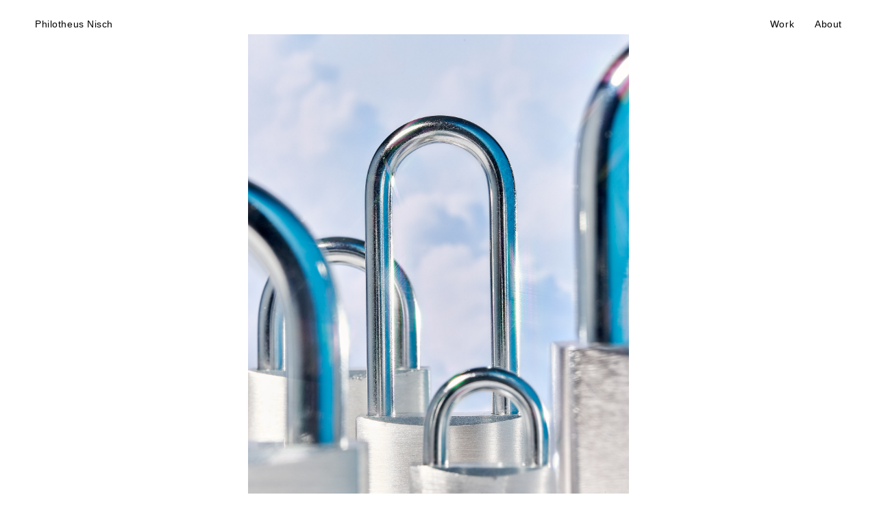

--- FILE ---
content_type: text/html; charset=UTF-8
request_url: https://www.philotheusnisch.com/whatif5/
body_size: 26417
content:
<!DOCTYPE html>
<html lang="en-US">
<head>
<meta charset="UTF-8">
<meta name="viewport" content="width=device-width, initial-scale=1.0, minimum-scale=1.0, maximum-scale=5.0, user-scalable=yes">

<title>Philotheus Nisch — What if&#8230;? V &#8211; brand eins</title>
<meta name='robots' content='max-image-preview:large' />
	<style>img:is([sizes="auto" i], [sizes^="auto," i]) { contain-intrinsic-size: 3000px 1500px }</style>
	<link rel='stylesheet' id='frontend-style-css' href='https://www.philotheusnisch.com/wp-content/themes/lay/frontend/assets/css/frontend.style.css?ver=5.0.9' type='text/css' media='all' />
<style id='frontend-style-inline-css' type='text/css'>
/* essential styles that need to be in head */
		html{
			overflow-y: scroll;
			/* needs to be min-height: 100% instead of height: 100%. doing height: 100% can cause a bug when doing scroll in jQuery for html,body  */
			min-height: 100%;
			/* prevent anchor font size from changing when rotating iphone to landscape mode */
			/* also: https://stackoverflow.com/questions/49589861/is-there-a-non-hacky-way-to-prevent-pinch-zoom-on-ios-11-3-safari */
			-webkit-text-size-adjust: none;
			/* prevent overflow while loading */
			overflow-x: hidden!important;
		}
		body{
			background-color: white;
			transition: background-color 300ms ease;
			min-height: 100%;
			margin: 0;
			width: 100%;
		}
		/* lay image opacity css */
		#search-results-region img.setsizes{opacity: 0;}#search-results-region img.lay-gif{opacity: 0;}#search-results-region img.lay-image-original{opacity: 0;}#search-results-region img.carousel-img{opacity: 0;}#search-results-region video.video-lazyload{opacity: 0;}#search-results-region img.setsizes.loaded{opacity: 1;}#search-results-region img.lay-gif.loaded{opacity: 1;}#search-results-region img.lay-image-original.loaded{opacity: 1;}#search-results-region img.carousel-img.loaded{opacity: 1;}#search-results-region video.loaded{opacity: 1;}.col img.setsizes{opacity: 0;}.col img.lay-gif{opacity: 0;}.col img.lay-image-original{opacity: 0;}.col img.carousel-img{opacity: 0;}.col video.video-lazyload{opacity: 0;}.col img.setsizes.loaded{opacity: 1;}.col img.lay-gif.loaded{opacity: 1;}.col img.lay-image-original.loaded{opacity: 1;}.col img.carousel-img.loaded{opacity: 1;}.col video.loaded{opacity: 1;}.project-arrow img.setsizes{opacity: 0;}.project-arrow img.lay-gif{opacity: 0;}.project-arrow img.lay-image-original{opacity: 0;}.project-arrow img.carousel-img{opacity: 0;}.project-arrow video.video-lazyload{opacity: 0;}.project-arrow img.setsizes.loaded{opacity: 1;}.project-arrow img.lay-gif.loaded{opacity: 1;}.project-arrow img.lay-image-original.loaded{opacity: 1;}.project-arrow img.carousel-img.loaded{opacity: 1;}.project-arrow video.loaded{opacity: 1;}.background-image img.setsizes{opacity: 0;}.background-image img.lay-gif{opacity: 0;}.background-image img.lay-image-original{opacity: 0;}.background-image img.carousel-img{opacity: 0;}.background-image video.video-lazyload{opacity: 0;}.background-image img.setsizes.loaded{opacity: 1;}.background-image img.lay-gif.loaded{opacity: 1;}.background-image img.lay-image-original.loaded{opacity: 1;}.background-image img.carousel-img.loaded{opacity: 1;}.background-image video.loaded{opacity: 1;}.background-video img.setsizes{opacity: 0;}.background-video img.lay-gif{opacity: 0;}.background-video img.lay-image-original{opacity: 0;}.background-video img.carousel-img{opacity: 0;}.background-video video.video-lazyload{opacity: 0;}.background-video img.setsizes.loaded{opacity: 1;}.background-video img.lay-gif.loaded{opacity: 1;}.background-video img.lay-image-original.loaded{opacity: 1;}.background-video img.carousel-img.loaded{opacity: 1;}.background-video video.loaded{opacity: 1;}
		/* lay media query styles */
		@media (min-width: 601px){
			
#custom-phone-grid {
  display: none; }

#footer-custom-phone-grid {
  display: none; }

.cover-region-phone, .cover-region-placeholder-phone {
  display: none; }

.sitetitle.txt .sitetitle-txt-inner {
  margin-top: 0;
  margin-bottom: 0; }

.row._100vh, .row._100vh.empty {
  min-height: 100vh; }
  .row._100vh .row-inner, .row._100vh .column-wrap:not(.stack-wrap), .row._100vh.empty .row-inner, .row._100vh.empty .column-wrap:not(.stack-wrap) {
    min-height: 100vh; }

nav.laynav li {
  display: inline-block; }

nav.laynav {
  white-space: nowrap; }

.lay-mobile-icons-wrap {
  display: none;
  white-space: nowrap; }

.mobile-title {
  display: none; }

.navbar {
  position: fixed;
  z-index: 10;
  width: 100%;
  -webkit-transform: translateZ(0);
          transform: translateZ(0); }

nav.mobile-nav {
  display: none; }

.sitetitle.txt .sitetitle-txt-inner span, nav.laynav span {
  -webkit-text-decoration-style: underline;
          text-decoration-style: underline; }

html.flexbox .column-wrap {
  display: -webkit-box;
  display: -ms-flexbox;
  display: flex; }

html.flexbox .column-wrap .stack-wrap {
  display: block; }

html.flexbox .col.align-top {
  -ms-flex-item-align: start;
      align-self: flex-start; }

html.flexbox .col.align-onethird {
  -webkit-align-self: flex-start;
  -ms-flex-item-align: start;
      align-self: flex-start;
  position: relative; }

html.flexbox .col.align-middle {
  -webkit-align-self: center;
  -ms-flex-item-align: center;
      align-self: center;
  position: relative; }

html.flexbox .col.align-twothirds {
  -webkit-align-self: flex-end;
  -ms-flex-item-align: end;
      align-self: flex-end;
  position: relative; }

html.flexbox .col.align-bottom {
  -ms-flex-item-align: end;
      align-self: flex-end; }

html.no-flexbox .col.align-middle {
  position: relative;
  vertical-align: top; }

html.no-flexbox .col.align-top {
  vertical-align: top; }

html.no-flexbox .col.align-bottom {
  vertical-align: bottom; }

.cover-region {
  position: fixed;
  z-index: 1;
  top: 0;
  left: 0;
  width: 100%;
  height: 100vh;
  will-change: transform; }

.lay-sitewide-background-video-mobile {
  display: none; }

.cover-down-arrow-desktop {
  display: block; }

.cover-down-arrow-phone {
  display: none; }

.col.type-vl.absolute-position {
  position: absolute !important;
  margin-left: 0 !important;
  z-index: 1; }

/* 

100VH rows 

*/
.column-wrap._100vh > .col.absolute-position {
  position: absolute !important;
  margin-left: 0 !important;
  z-index: 1; }

.column-wrap._100vh > .col.absolute-position.align-top {
  top: 0; }

.column-wrap._100vh > .col.absolute-position.align-middle {
  top: 50%;
  -webkit-transform: translateY(-50%);
      -ms-transform: translateY(-50%);
          transform: translateY(-50%); }

.column-wrap._100vh > .col.absolute-position.align-bottom {
  bottom: 0; }

._100vh:not(.stack-element) > .type-html {
  position: absolute !important;
  margin-left: 0 !important;
  z-index: 1; }

._100vh:not(.stack-element) > .type-html.align-top {
  top: 0; }

._100vh:not(.stack-element) > .type-html.align-middle {
  top: 50%;
  -webkit-transform: translateY(-50%);
      -ms-transform: translateY(-50%);
          transform: translateY(-50%); }

._100vh:not(.stack-element) > .type-html.align-bottom {
  bottom: 0; }

/* 

CUSTOM ROW HEIGHT 

*/
.column-wrap.rowcustomheight > .col.absolute-position {
  position: absolute !important;
  margin-left: 0 !important;
  z-index: 1; }

.column-wrap.rowcustomheight > .column-wrap:not(.stack-wrap) > .col.absolute-position {
  position: absolute !important;
  margin-left: 0 !important;
  z-index: 1; }

.column-wrap.rowcustomheight > .column-wrap:not(.stack-wrap) > .col.absolute-position.align-top {
  top: 0; }

.column-wrap.rowcustomheight > .column-wrap:not(.stack-wrap) > .col.absolute-position.align-middle {
  top: 50%;
  -webkit-transform: translateY(-50%);
      -ms-transform: translateY(-50%);
          transform: translateY(-50%); }

.column-wrap.rowcustomheight > .column-wrap:not(.stack-wrap) > .col.absolute-position.align-bottom {
  bottom: 0; }

.rowcustomheight:not(.stack-element) > .type-html {
  position: absolute !important;
  margin-left: 0 !important;
  z-index: 1; }

.rowcustomheight:not(.stack-element) > .type-html.align-top {
  top: 0; }

.rowcustomheight:not(.stack-element) > .type-html.align-middle {
  top: 50%;
  -webkit-transform: translateY(-50%);
      -ms-transform: translateY(-50%);
          transform: translateY(-50%); }

.rowcustomheight:not(.stack-element) > .type-html.align-bottom {
  bottom: 0; }

html.flexbox .col.lay-sticky-at-bottom {
  -ms-flex-item-align: end !important;
      align-self: flex-end !important; }

html.no-flexbox .col.lay-sticky-at-bottom {
  vertical-align: bottom !important; }


			
		}
		@media (max-width: 600px){
			
.hascustomphonegrid #grid {
  display: none; }

.hascustomphonegrid .cover-region-desktop {
  display: none; }

.hascustomphonegrid .cover-region-placeholder-desktop {
  display: none; }

.nocustomphonegrid .type-vl {
  display: none; }

.footer-hascustomphonegrid #footer {
  display: none; }

.tagline {
  display: none; }

body {
  -webkit-box-sizing: border-box;
          box-sizing: border-box; }

.fp-section.row._100vh, .fp-section.row._100vh.empty {
  min-height: 0; }
  .fp-section.row._100vh .row-inner, .fp-section.row._100vh.empty .row-inner {
    min-height: 0 !important; }

.lay-content.nocustomphonegrid #grid .col:not(.below, .in-view),
.lay-content.footer-nocustomphonegrid #footer .col:not(.below, .in-view),
.lay-content .cover-region-desktop .col:not(.below, .in-view) {
  -webkit-transform: translate(0, 0) !important;
      -ms-transform: translate(0, 0) !important;
          transform: translate(0, 0) !important; }

.lay-content.nocustomphonegrid #grid .col,
.lay-content.footer-nocustomphonegrid #footer .col,
.lay-content .cover-region-desktop .col {
  width: 100%; }

html.flexbox .lay-content #grid .row._100vh.row-col-amt-2.row-col-aligns-are-unique .column-wrap .stack-wrap,
html.flexbox .lay-content #grid .row.rowcustomheight.row-col-amt-2.row-col-aligns-are-unique .column-wrap .stack-wrap,
html.flexbox .lay-content #grid .row._100vh.row-col-amt-3.row-col-aligns-are-unique .column-wrap .stack-wrap,
html.flexbox .lay-content #grid .row.rowcustomheight.row-col-amt-3.row-col-aligns-are-unique .column-wrap .stack-wrap {
  display: block; }

html.flexbox .lay-content #grid .row._100vh.row-col-amt-2.row-col-aligns-are-unique .col.align-top,
html.flexbox .lay-content #grid .row.rowcustomheight.row-col-amt-2.row-col-aligns-are-unique .col.align-top,
html.flexbox .lay-content #grid .row._100vh.row-col-amt-3.row-col-aligns-are-unique .col.align-top,
html.flexbox .lay-content #grid .row.rowcustomheight.row-col-amt-3.row-col-aligns-are-unique .col.align-top {
  top: 0;
  left: 0;
  position: absolute;
  margin-bottom: 0; }

html.flexbox .lay-content #grid .row._100vh.row-col-amt-2.row-col-aligns-are-unique .col.align-onethird,
html.flexbox .lay-content #grid .row.rowcustomheight.row-col-amt-2.row-col-aligns-are-unique .col.align-onethird,
html.flexbox .lay-content #grid .row._100vh.row-col-amt-3.row-col-aligns-are-unique .col.align-onethird,
html.flexbox .lay-content #grid .row.rowcustomheight.row-col-amt-3.row-col-aligns-are-unique .col.align-onethird {
  top: 33%;
  -webkit-transform: translate(0, -33%) !important;
      -ms-transform: translate(0, -33%) !important;
          transform: translate(0, -33%) !important;
  left: 0;
  position: absolute;
  margin-bottom: 0; }

html.flexbox .lay-content #grid .row._100vh.row-col-amt-2.row-col-aligns-are-unique .col.align-middle,
html.flexbox .lay-content #grid .row.rowcustomheight.row-col-amt-2.row-col-aligns-are-unique .col.align-middle,
html.flexbox .lay-content #grid .row._100vh.row-col-amt-3.row-col-aligns-are-unique .col.align-middle,
html.flexbox .lay-content #grid .row.rowcustomheight.row-col-amt-3.row-col-aligns-are-unique .col.align-middle {
  top: 50%;
  -webkit-transform: translate(0, -50%) !important;
      -ms-transform: translate(0, -50%) !important;
          transform: translate(0, -50%) !important;
  left: 0;
  position: absolute;
  margin-bottom: 0; }

html.flexbox .lay-content #grid .row._100vh.row-col-amt-2.row-col-aligns-are-unique .col.align-twothirds,
html.flexbox .lay-content #grid .row.rowcustomheight.row-col-amt-2.row-col-aligns-are-unique .col.align-twothirds,
html.flexbox .lay-content #grid .row._100vh.row-col-amt-3.row-col-aligns-are-unique .col.align-twothirds,
html.flexbox .lay-content #grid .row.rowcustomheight.row-col-amt-3.row-col-aligns-are-unique .col.align-twothirds {
  bottom: 33%;
  -webkit-transform: translate(0, -33%) !important;
      -ms-transform: translate(0, -33%) !important;
          transform: translate(0, -33%) !important;
  left: 0;
  position: absolute;
  margin-bottom: 0; }

html.flexbox .lay-content #grid .row._100vh.row-col-amt-2.row-col-aligns-are-unique .col.align-bottom,
html.flexbox .lay-content #grid .row.rowcustomheight.row-col-amt-2.row-col-aligns-are-unique .col.align-bottom,
html.flexbox .lay-content #grid .row._100vh.row-col-amt-3.row-col-aligns-are-unique .col.align-bottom,
html.flexbox .lay-content #grid .row.rowcustomheight.row-col-amt-3.row-col-aligns-are-unique .col.align-bottom {
  bottom: 0;
  left: 0;
  position: absolute;
  margin-bottom: 0; }

html.flexbox .lay-content #grid .row._100vh.one-col-row .column-wrap,
html.flexbox .lay-content #grid .row.rowcustomheight.one-col-row .column-wrap {
  display: -webkit-box;
  display: -ms-flexbox;
  display: flex; }

html.flexbox .lay-content #grid .row._100vh.one-col-row .column-wrap .stack-wrap,
html.flexbox .lay-content #grid .row.rowcustomheight.one-col-row .column-wrap .stack-wrap {
  display: block; }

html.flexbox .lay-content #grid .row._100vh.one-col-row .col.align-top,
html.flexbox .lay-content #grid .row.rowcustomheight.one-col-row .col.align-top {
  -webkit-align-self: flex-start;
  -ms-flex-item-align: start;
      align-self: flex-start;
  position: relative;
  margin-bottom: 0; }

html.flexbox .lay-content #grid .row._100vh.one-col-row .col.align-onethird,
html.flexbox .lay-content #grid .row.rowcustomheight.one-col-row .col.align-onethird {
  -webkit-align-self: flex-start;
  -ms-flex-item-align: start;
      align-self: flex-start;
  position: relative;
  margin-bottom: 0; }

html.flexbox .lay-content #grid .row._100vh.one-col-row .col.align-middle,
html.flexbox .lay-content #grid .row.rowcustomheight.one-col-row .col.align-middle {
  -webkit-align-self: center;
  -ms-flex-item-align: center;
      align-self: center;
  position: relative;
  margin-bottom: 0; }

html.flexbox .lay-content #grid .row._100vh.one-col-row .col.align-twothirds,
html.flexbox .lay-content #grid .row.rowcustomheight.one-col-row .col.align-twothirds {
  -webkit-align-self: flex-end;
  -ms-flex-item-align: end;
      align-self: flex-end;
  position: relative;
  margin-bottom: 0; }

html.flexbox .lay-content #grid .row._100vh.one-col-row .col.align-bottom,
html.flexbox .lay-content #grid .row.rowcustomheight.one-col-row .col.align-bottom {
  -webkit-align-self: flex-end;
  -ms-flex-item-align: end;
      align-self: flex-end;
  position: relative;
  margin-bottom: 0; }

.lay-content .row {
  -webkit-box-sizing: border-box;
          box-sizing: border-box;
  display: block; }

.lay-content .row:last-child .col:last-child {
  margin-bottom: 0 !important; }

html.flexbox #custom-phone-grid .column-wrap,
html.flexbox #footer-custom-phone-grid .column-wrap {
  display: -webkit-box;
  display: -ms-flexbox;
  display: flex; }

html.flexbox #custom-phone-grid .column-wrap .stack-wrap,
html.flexbox #footer-custom-phone-grid .column-wrap .stack-wrap {
  display: block; }

html.flexbox #custom-phone-grid .col.align-top,
html.flexbox #footer-custom-phone-grid .col.align-top {
  -ms-flex-item-align: start;
      align-self: flex-start; }

html.flexbox #custom-phone-grid .col.align-onethird,
html.flexbox #footer-custom-phone-grid .col.align-onethird {
  -webkit-align-self: flex-start;
  -ms-flex-item-align: start;
      align-self: flex-start; }

html.flexbox #custom-phone-grid .col.align-middle,
html.flexbox #footer-custom-phone-grid .col.align-middle {
  -webkit-align-self: center;
  -ms-flex-item-align: center;
      align-self: center;
  position: relative; }

html.flexbox #custom-phone-grid .col.align-twothirds,
html.flexbox #footer-custom-phone-grid .col.align-twothirds {
  -webkit-align-self: flex-end;
  -ms-flex-item-align: end;
      align-self: flex-end; }

html.flexbox #custom-phone-grid .col.align-bottom,
html.flexbox #footer-custom-phone-grid .col.align-bottom {
  -ms-flex-item-align: end;
      align-self: flex-end; }

html.no-flexbox #custom-phone-grid .col.align-middle,
html.no-flexbox #footer-custom-phone-grid .col.align-middle {
  position: relative;
  vertical-align: top; }

html.no-flexbox #custom-phone-grid .col.align-top,
html.no-flexbox #footer-custom-phone-grid .col.align-top {
  vertical-align: top; }

html.no-flexbox #custom-phone-grid .col.align-bottom,
html.no-flexbox #footer-custom-phone-grid .col.align-bottom {
  vertical-align: bottom; }

.row-inner {
  -webkit-box-sizing: border-box;
          box-sizing: border-box; }

.title a, .title {
  opacity: 1; }

.sitetitle {
  display: none; }

.navbar {
  display: block;
  top: 0;
  left: 0;
  bottom: auto;
  right: auto;
  width: 100%;
  z-index: 30;
  border-bottom-style: solid;
  border-bottom-width: 1px; }

.mobile-title.image {
  font-size: 0; }

.mobile-title.text {
  line-height: 1;
  display: -webkit-inline-box;
  display: -ms-inline-flexbox;
  display: inline-flex; }
  .mobile-title.text > span {
    -ms-flex-item-align: center;
        align-self: center; }

.mobile-title {
  z-index: 31;
  display: inline-block;
  -webkit-box-sizing: border-box;
          box-sizing: border-box; }
  .mobile-title img {
    -webkit-box-sizing: border-box;
            box-sizing: border-box;
    height: 100%; }

nav.primary, nav.second_menu, nav.third_menu, nav.fourth_menu {
  display: none; }

body.mobile-menu-style_desktop_menu .burger-wrap,
body.mobile-menu-style_desktop_menu .mobile-menu-close-custom {
  display: none; }

body.mobile-menu-style_desktop_menu nav.mobile-nav {
  z-index: 35;
  line-height: 1;
  white-space: nowrap; }
  body.mobile-menu-style_desktop_menu nav.mobile-nav li {
    vertical-align: top; }
  body.mobile-menu-style_desktop_menu nav.mobile-nav li:last-child {
    margin-right: 0 !important;
    margin-bottom: 0 !important; }
  body.mobile-menu-style_desktop_menu nav.mobile-nav ul {
    list-style-type: none;
    margin: 0;
    padding: 0;
    font-size: 0; }
  body.mobile-menu-style_desktop_menu nav.mobile-nav a {
    text-decoration: none; }
  body.mobile-menu-style_desktop_menu nav.mobile-nav span {
    border-bottom-style: solid;
    border-bottom-width: 0; }

.html5video .html5video-customplayicon {
  max-width: 100px; }

.cover-enabled-on-phone .cover-region {
  position: fixed;
  z-index: 1;
  top: 0;
  left: 0;
  width: 100%;
  min-height: 100vh;
  will-change: transform; }

.cover-disabled-on-phone .cover-region-placeholder {
  display: none; }

.lay-sitewide-background-video {
  display: none; }

.cover-down-arrow-desktop {
  display: none; }

.cover-down-arrow-phone {
  display: block; }

.lay-content.nocustomphonegrid #grid .row.only-marquee-row {
  padding-left: 0;
  padding-right: 0; }

.col.absolute-position.type-vl {
  position: absolute;
  margin-left: 0 !important;
  z-index: 1; }

.hascustomphonegrid .column-wrap._100vh > .col.absolute-position {
  position: absolute !important;
  margin-left: 0 !important;
  z-index: 1; }

.hascustomphonegrid .column-wrap._100vh > .col.absolute-position.align-top {
  top: 0; }

.hascustomphonegrid .column-wrap._100vh > .col.absolute-position.align-middle {
  top: 50%;
  -webkit-transform: translateY(-50%);
      -ms-transform: translateY(-50%);
          transform: translateY(-50%); }

.hascustomphonegrid .column-wrap._100vh > .col.absolute-position.align-bottom {
  bottom: 0; }

.hascustomphonegrid .column-wrap.rowcustomheight > .col.absolute-position {
  position: absolute !important;
  margin-left: 0 !important;
  z-index: 1; }

.hascustomphonegrid .column-wrap.rowcustomheight > .col.absolute-position.align-top {
  top: 0; }

.hascustomphonegrid .column-wrap.rowcustomheight > .col.absolute-position.align-middle {
  top: 50%;
  -webkit-transform: translateY(-50%);
      -ms-transform: translateY(-50%);
          transform: translateY(-50%); }

.hascustomphonegrid .column-wrap.rowcustomheight > .col.absolute-position.align-bottom {
  bottom: 0; }

body.mobile-menu-style_1.mobile-menu-has-animation.mobile-menu-animation-possible.animate-mobile-menu nav.mobile-nav {
  -webkit-transition: -webkit-transform 300ms cubic-bezier(0.52, 0.16, 0.24, 1);
  transition: -webkit-transform 300ms cubic-bezier(0.52, 0.16, 0.24, 1);
  -o-transition: transform 300ms cubic-bezier(0.52, 0.16, 0.24, 1);
  transition: transform 300ms cubic-bezier(0.52, 0.16, 0.24, 1);
  transition: transform 300ms cubic-bezier(0.52, 0.16, 0.24, 1), -webkit-transform 300ms cubic-bezier(0.52, 0.16, 0.24, 1); }

body.mobile-menu-style_1 nav.mobile-nav::-webkit-scrollbar {
  display: none; }

body.mobile-menu-style_1 nav.mobile-nav {
  -webkit-transform: translateY(-99999px);
      -ms-transform: translateY(-99999px);
          transform: translateY(-99999px);
  overflow-y: scroll;
  -webkit-overflow-scrolling: touch;
  white-space: normal;
  width: 100%;
  top: 0;
  left: 0;
  bottom: auto; }
  body.mobile-menu-style_1 nav.mobile-nav .current-menu-item {
    opacity: 1; }
  body.mobile-menu-style_1 nav.mobile-nav li {
    display: block;
    margin-right: 0;
    margin-bottom: 0;
    padding: 0; }
    body.mobile-menu-style_1 nav.mobile-nav li a {
      display: block;
      opacity: 1;
      border-bottom-style: solid;
      border-bottom-width: 1px;
      -webkit-transition: background-color 200ms ease;
      -o-transition: background-color 200ms ease;
      transition: background-color 200ms ease;
      margin: 0; }
    body.mobile-menu-style_1 nav.mobile-nav li a:hover {
      opacity: 1; }
    body.mobile-menu-style_1 nav.mobile-nav li a .span-wrap {
      border-bottom: none; }
    body.mobile-menu-style_1 nav.mobile-nav li a:hover .span-wrap {
      border-bottom: none; }

body.mobile-menu-style_2.mobile-menu-has-animation.mobile-menu-animation-possible nav.mobile-nav {
  -webkit-transition: -webkit-transform 500ms cubic-bezier(0.52, 0.16, 0.24, 1);
  transition: -webkit-transform 500ms cubic-bezier(0.52, 0.16, 0.24, 1);
  -o-transition: transform 500ms cubic-bezier(0.52, 0.16, 0.24, 1);
  transition: transform 500ms cubic-bezier(0.52, 0.16, 0.24, 1);
  transition: transform 500ms cubic-bezier(0.52, 0.16, 0.24, 1), -webkit-transform 500ms cubic-bezier(0.52, 0.16, 0.24, 1); }

body.mobile-menu-style_2 .laynav .burger-wrap {
  position: absolute;
  right: 0;
  top: 0; }

body.mobile-menu-style_2 nav.mobile-nav.active {
  -webkit-transform: translateX(0);
      -ms-transform: translateX(0);
          transform: translateX(0); }

body.mobile-menu-style_2 nav.mobile-nav::-webkit-scrollbar {
  display: none; }

body.mobile-menu-style_2 nav.mobile-nav {
  -webkit-box-sizing: border-box;
          box-sizing: border-box;
  z-index: 35;
  top: 0;
  height: 100vh;
  overflow-y: scroll;
  -webkit-overflow-scrolling: touch;
  white-space: normal;
  width: 100%;
  -webkit-transform: translateX(100%);
      -ms-transform: translateX(100%);
          transform: translateX(100%); }
  body.mobile-menu-style_2 nav.mobile-nav li a {
    display: block;
    margin: 0;
    -webkit-box-sizing: border-box;
            box-sizing: border-box;
    width: 100%; }

body.mobile-menu-style_3.mobile-menu-has-animation.mobile-menu-animation-possible .mobile-nav ul {
  opacity: 0;
  -webkit-transition: opacity 300ms cubic-bezier(0.52, 0.16, 0.24, 1) 200ms;
  -o-transition: opacity 300ms cubic-bezier(0.52, 0.16, 0.24, 1) 200ms;
  transition: opacity 300ms cubic-bezier(0.52, 0.16, 0.24, 1) 200ms; }

body.mobile-menu-style_3.mobile-menu-has-animation.mobile-menu-animation-possible.mobile-menu-open .mobile-nav ul {
  opacity: 1; }

body.mobile-menu-style_3.mobile-menu-has-animation.mobile-menu-animation-possible nav.mobile-nav {
  -webkit-transition: height 500ms cubic-bezier(0.52, 0.16, 0.24, 1);
  -o-transition: height 500ms cubic-bezier(0.52, 0.16, 0.24, 1);
  transition: height 500ms cubic-bezier(0.52, 0.16, 0.24, 1); }

body.mobile-menu-style_3 nav.mobile-nav.active {
  -webkit-transform: translateX(0);
      -ms-transform: translateX(0);
          transform: translateX(0); }

body.mobile-menu-style_3 nav.mobile-nav::-webkit-scrollbar {
  display: none; }

body.mobile-menu-style_3 nav.mobile-nav {
  width: 100%;
  height: 0;
  -webkit-box-sizing: border-box;
          box-sizing: border-box;
  z-index: 33;
  overflow-y: scroll;
  -webkit-overflow-scrolling: touch;
  white-space: normal;
  width: 100%; }
  body.mobile-menu-style_3 nav.mobile-nav li a {
    display: block;
    margin: 0;
    -webkit-box-sizing: border-box;
            box-sizing: border-box;
    width: 100%; }

/**
 * Toggle Switch Globals
 *
 * All switches should take on the class `c-hamburger` as well as their
 * variant that will give them unique properties. This class is an overview
 * class that acts as a reset for all versions of the icon.
 */
.mobile-menu-style_1 .burger-wrap,
.mobile-menu-style_3 .burger-wrap {
  z-index: 33; }

.lay-mobile-icons-wrap {
  z-index: 33;
  top: 0;
  right: 0;
  vertical-align: top; }

.burger-wrap {
  padding-left: 10px;
  font-size: 0;
  -webkit-box-sizing: border-box;
          box-sizing: border-box;
  display: inline-block;
  cursor: pointer;
  vertical-align: top; }

.burger-inner {
  position: relative; }

.burger-default {
  border-radius: 0;
  overflow: hidden;
  margin: 0;
  padding: 0;
  width: 25px;
  height: 20px;
  font-size: 0;
  -webkit-appearance: none;
  -moz-appearance: none;
  appearance: none;
  -webkit-box-shadow: none;
          box-shadow: none;
  border-radius: none;
  border: none;
  cursor: pointer;
  background-color: transparent; }

.burger-default:focus {
  outline: none; }

.burger-default span {
  display: block;
  position: absolute;
  left: 0;
  right: 0;
  background-color: #000; }

.default .burger-default span {
  height: 2px;
  top: 9px; }

.default .burger-default span::before,
.default .burger-default span::after {
  height: 2px; }

.default .burger-default span::before {
  top: -8px; }

.default .burger-default span::after {
  bottom: -8px; }

.default_thin .burger-default span {
  height: 1px;
  top: 9px; }

.default_thin .burger-default span::before,
.default_thin .burger-default span::after {
  height: 1px; }

.default_thin .burger-default span::before {
  top: -7px; }

.default_thin .burger-default span::after {
  bottom: -7px; }

.burger-default span::before,
.burger-default span::after {
  position: absolute;
  display: block;
  left: 0;
  width: 100%;
  background-color: #000;
  content: ""; }

/**
 * Style 2
 *
 * Hamburger to "x" (htx). Takes on a hamburger shape, bars slide
 * down to center and transform into an "x".
 */
.burger-has-animation .burger-default {
  -webkit-transition: background 0.2s;
  -o-transition: background 0.2s;
  transition: background 0.2s; }

.burger-has-animation .burger-default span {
  -webkit-transition: background-color 0.2s 0s;
  -o-transition: background-color 0.2s 0s;
  transition: background-color 0.2s 0s; }

.burger-has-animation .burger-default span::before,
.burger-has-animation .burger-default span::after {
  -webkit-transition-timing-function: cubic-bezier(0.04, 0.04, 0.12, 0.96);
       -o-transition-timing-function: cubic-bezier(0.04, 0.04, 0.12, 0.96);
          transition-timing-function: cubic-bezier(0.04, 0.04, 0.12, 0.96);
  -webkit-transition-duration: 0.2s, 0.2s;
       -o-transition-duration: 0.2s, 0.2s;
          transition-duration: 0.2s, 0.2s;
  -webkit-transition-delay: 0.2s, 0s;
       -o-transition-delay: 0.2s, 0s;
          transition-delay: 0.2s, 0s; }

.burger-has-animation .burger-default span::before {
  transition-property: top, -webkit-transform;
  -o-transition-property: top, transform;
  transition-property: top, transform;
  transition-property: top, transform, -webkit-transform;
  -webkit-transition-property: top, -webkit-transform; }

.burger-has-animation .burger-default span::after {
  transition-property: bottom, -webkit-transform;
  -o-transition-property: bottom, transform;
  transition-property: bottom, transform;
  transition-property: bottom, transform, -webkit-transform;
  -webkit-transition-property: bottom, -webkit-transform; }

.burger-has-animation .burger-default.active span::before,
.burger-has-animation .burger-default.active span::after {
  -webkit-transition-delay: 0s, 0.2s;
       -o-transition-delay: 0s, 0.2s;
          transition-delay: 0s, 0.2s; }

/* active state, i.e. menu open */
.burger-default.active span {
  background-color: transparent !important; }

.burger-default.active span::before {
  -webkit-transform: rotate(45deg);
      -ms-transform: rotate(45deg);
          transform: rotate(45deg);
  top: 0; }

.burger-default.active span::after {
  -webkit-transform: rotate(-45deg);
      -ms-transform: rotate(-45deg);
          transform: rotate(-45deg);
  bottom: 0; }

.mobile-menu-icon {
  z-index: 31; }

.mobile-menu-icon {
  cursor: pointer; }

.burger-custom-wrap-close {
  display: none; }

body.mobile-menu-style_2 .mobile-nav .burger-custom-wrap-close {
  display: inline-block; }

body.mobile-menu-style_2 .burger-custom-wrap-open {
  display: inline-block; }

body.mobile-menu-open.mobile-menu-style_3 .burger-custom-wrap-close,
body.mobile-menu-open.mobile-menu-style_1 .burger-custom-wrap-close {
  display: inline-block; }

body.mobile-menu-open.mobile-menu-style_3 .burger-custom-wrap-open,
body.mobile-menu-open.mobile-menu-style_1 .burger-custom-wrap-open {
  display: none; }

/**
 * Toggle Switch Globals
 *
 * All switches should take on the class `c-hamburger` as well as their
 * variant that will give them unique properties. This class is an overview
 * class that acts as a reset for all versions of the icon.
 */
body.mobile_menu_bar_not_hidden .burger-wrap-new {
  padding-right: 5px; }

body.mobile_menu_bar_not_hidden .lay-mobile-icons-wrap.contains-cart-icon .burger-wrap-new {
  padding-top: 6px; }

.burger-wrap-new.burger-wrap {
  padding-left: 5px;
  padding-right: 5px; }

.lay-mobile-icons-wrap.contains-cart-icon.custom-burger .lay-cart-icon-wrap {
  padding-top: 0; }

.burger-new {
  border-radius: 0;
  overflow: hidden;
  margin: 0;
  padding: 0;
  width: 30px;
  height: 30px;
  font-size: 0;
  -webkit-appearance: none;
  -moz-appearance: none;
  appearance: none;
  -webkit-box-shadow: none;
          box-shadow: none;
  border-radius: none;
  border: none;
  cursor: pointer;
  background-color: transparent; }

.burger-new:focus {
  outline: none; }

.burger-new .bread-top,
.burger-new .bread-bottom {
  -webkit-transform: none;
      -ms-transform: none;
          transform: none;
  z-index: 4;
  position: absolute;
  z-index: 3;
  top: 0;
  left: 0;
  width: 30px;
  height: 30px; }

.burger-has-animation .bread-top,
.burger-has-animation .bread-bottom {
  -webkit-transition: -webkit-transform 0.1806s cubic-bezier(0.04, 0.04, 0.12, 0.96);
  transition: -webkit-transform 0.1806s cubic-bezier(0.04, 0.04, 0.12, 0.96);
  -o-transition: transform 0.1806s cubic-bezier(0.04, 0.04, 0.12, 0.96);
  transition: transform 0.1806s cubic-bezier(0.04, 0.04, 0.12, 0.96);
  transition: transform 0.1806s cubic-bezier(0.04, 0.04, 0.12, 0.96), -webkit-transform 0.1806s cubic-bezier(0.04, 0.04, 0.12, 0.96); }

.burger-has-animation .bread-crust-bottom,
.burger-has-animation .bread-crust-top {
  -webkit-transition: -webkit-transform 0.1596s cubic-bezier(0.52, 0.16, 0.52, 0.84) 0.1008s;
  transition: -webkit-transform 0.1596s cubic-bezier(0.52, 0.16, 0.52, 0.84) 0.1008s;
  -o-transition: transform 0.1596s cubic-bezier(0.52, 0.16, 0.52, 0.84) 0.1008s;
  transition: transform 0.1596s cubic-bezier(0.52, 0.16, 0.52, 0.84) 0.1008s;
  transition: transform 0.1596s cubic-bezier(0.52, 0.16, 0.52, 0.84) 0.1008s, -webkit-transform 0.1596s cubic-bezier(0.52, 0.16, 0.52, 0.84) 0.1008s; }

.burger-has-animation .burger-new.active .bread-top, .burger-has-animation .burger-new.active .bread-bottom {
  -webkit-transition: -webkit-transform 0.3192s cubic-bezier(0.04, 0.04, 0.12, 0.96) 0.1008s;
  transition: -webkit-transform 0.3192s cubic-bezier(0.04, 0.04, 0.12, 0.96) 0.1008s;
  -o-transition: transform 0.3192s cubic-bezier(0.04, 0.04, 0.12, 0.96) 0.1008s;
  transition: transform 0.3192s cubic-bezier(0.04, 0.04, 0.12, 0.96) 0.1008s;
  transition: transform 0.3192s cubic-bezier(0.04, 0.04, 0.12, 0.96) 0.1008s, -webkit-transform 0.3192s cubic-bezier(0.04, 0.04, 0.12, 0.96) 0.1008s; }

.burger-has-animation .burger-new.active .bread-crust-bottom, .burger-has-animation .burger-new.active .bread-crust-top {
  -webkit-transition: -webkit-transform 0.1806s cubic-bezier(0.04, 0.04, 0.12, 0.96);
  transition: -webkit-transform 0.1806s cubic-bezier(0.04, 0.04, 0.12, 0.96);
  -o-transition: transform 0.1806s cubic-bezier(0.04, 0.04, 0.12, 0.96);
  transition: transform 0.1806s cubic-bezier(0.04, 0.04, 0.12, 0.96);
  transition: transform 0.1806s cubic-bezier(0.04, 0.04, 0.12, 0.96), -webkit-transform 0.1806s cubic-bezier(0.04, 0.04, 0.12, 0.96); }

.burger-new .bread-crust-top,
.burger-new .bread-crust-bottom {
  display: block;
  width: 17px;
  height: 1px;
  background: #000;
  position: absolute;
  left: 7px;
  z-index: 1; }

.bread-crust-top {
  top: 14px;
  -webkit-transform: translateY(-3px);
      -ms-transform: translateY(-3px);
          transform: translateY(-3px); }

.bread-crust-bottom {
  bottom: 14px;
  -webkit-transform: translateY(3px);
      -ms-transform: translateY(3px);
          transform: translateY(3px); }

.burger-new.active .bread-top {
  -webkit-transform: rotate(45deg);
      -ms-transform: rotate(45deg);
          transform: rotate(45deg); }

.burger-new.active .bread-crust-bottom {
  -webkit-transform: none;
      -ms-transform: none;
          transform: none; }

.burger-new.active .bread-bottom {
  -webkit-transform: rotate(-45deg);
      -ms-transform: rotate(-45deg);
          transform: rotate(-45deg); }

.burger-new.active .bread-crust-top {
  -webkit-transform: none;
      -ms-transform: none;
          transform: none; }

.cover-disabled-on-phone .cover-region-desktop._100vh._100vh-not-set-by-user {
  min-height: 0 !important; }
  .cover-disabled-on-phone .cover-region-desktop._100vh._100vh-not-set-by-user .cover-inner._100vh {
    min-height: 0 !important; }
  .cover-disabled-on-phone .cover-region-desktop._100vh._100vh-not-set-by-user .row._100vh {
    min-height: 0 !important; }
  .cover-disabled-on-phone .cover-region-desktop._100vh._100vh-not-set-by-user .row-inner._100vh {
    min-height: 0 !important; }
  .cover-disabled-on-phone .cover-region-desktop._100vh._100vh-not-set-by-user .column-wrap._100vh {
    min-height: 0 !important; }

.lay-thumbnailgrid-tagfilter.mobile-one-line {
  white-space: nowrap;
  overflow-x: scroll;
  -webkit-box-sizing: border-box;
          box-sizing: border-box;
  -webkit-overflow-scrolling: touch; }

.lay-thumbnailgrid-tagfilter::-webkit-scrollbar {
  display: none; }

.lay-thumbnailgrid-filter.mobile-one-line {
  white-space: nowrap;
  overflow-x: scroll;
  -webkit-box-sizing: border-box;
          box-sizing: border-box;
  -webkit-overflow-scrolling: touch; }

.lay-thumbnailgrid-filter::-webkit-scrollbar {
  display: none; }

.lay-thumbnailgrid-tagfilter.mobile-one-line .tag-bubble:first-child {
  margin-left: 0 !important; }

.lay-thumbnailgrid-tagfilter.mobile-one-line .tag-bubble:last-child {
  margin-right: 0 !important; }

html.flexbox .lay-content .row._100vh.one-col-row .col.lay-sticky-at-bottom,
html.flexbox .lay-content .row.rowcustomheight.one-col-row .col.lay-sticky-at-bottom {
  -webkit-align-self: flex-end;
  -ms-flex-item-align: end;
      align-self: flex-end;
  position: relative; }

html.flexbox #custom-phone-grid .col.lay-sticky-at-bottom,
html.flexbox #footer-custom-phone-grid .col.lay-sticky-at-bottom {
  -ms-flex-item-align: end;
      align-self: flex-end; }

html.no-flexbox #footer-custom-phone-grid .col.align-bottom {
  vertical-align: bottom; }


			
		}

					/* default text format "Default" */
					.lay-textformat-parent > *, ._Default, ._Default_no_spaces{
						font-family:helvetica,sans-serif;color:#000000;letter-spacing:0.07em;line-height:1.3;font-weight:400;text-transform:none;font-style:normal;text-decoration: none;padding: 0;text-indent:0em;border-bottom: none;text-align:left;
					}.lay-textformat-parent > *, ._Default, ._Default_no_spaces{
						font-family:helvetica,sans-serif;color:#000000;letter-spacing:0.07em;line-height:1.3;font-weight:400;text-transform:none;font-style:normal;text-decoration: none;padding: 0;text-indent:0em;border-bottom: none;text-align:left;
					}
					.lay-textformat-parent > *:last-child, ._Default:last-child{
						margin-bottom: 0;
					}
					@media (min-width: 601px){
						.lay-textformat-parent > *, ._Default{
							font-size:15px;margin:0px 0 20px 0;
						}
						._Default_no_spaces{
							font-size:15px;
						}
						.lay-textformat-parent > *:last-child, ._Default:last-child{
							margin-bottom: 0;
						}
					}
					@media (max-width: 600px){
						.lay-textformat-parent > *, ._Default{
							font-size:15px;margin:0px 0 20px 0;
						}
						._Default_no_spaces{
							font-size:15px;
						}
						.lay-textformat-parent > *:last-child, ._Default:last-child{
							margin-bottom: 0;
						}
					}
/* customizer css */
            .thumb .thumbnail-tags{opacity: 1;}.thumb .thumbnail-tags { margin-top:0px; }.thumb .thumbnail-tags { margin-bottom:0px; }.thumb .thumbnail-tags { text-align:left; }.thumb .thumbnail-tags { line-height:1.3; }.thumb .title, .thumb .thumbnail-tags{
                -webkit-transition: all 400ms ease-out;
                -moz-transition: all 400ms ease-out;
                transition: all 400ms ease-out;
            }.title{opacity: 1;}.title { font-weight:400; }.title { letter-spacing:0.05em; }.title { font-size:15px; }.title { color:#000000; }.title { font-family:arial,helvetica,sans-serif; }.title { text-align:left; }.below-image .title { margin-top:5px; }.above-image .title { margin-bottom:5px; }.title { line-height:1.3; }.titlewrap-on-image{}.thumb .descr{
                -webkit-transition: all 400ms ease-out;
                -moz-transition: all 400ms ease-out;
                transition: all 400ms ease-out;
            }.thumb .descr{opacity: 1;}.thumb .descr { margin-top:0px; }.thumb .descr { margin-bottom:0px; }nav.primary a { color:#000000; }nav.primary { font-family:helvetica,sans-serif; }nav.primary { font-weight:400; }nav.primary a { letter-spacing:0.07em; }nav.primary { text-align:left; }nav.primary{position: fixed;}nav.primary a{opacity: 1;}nav.laynav.primary li{display: inline-block;}nav.primary a span { border-bottom-width:0px; }nav.laynav .current-menu-item>a { color:#000000; }nav.laynav .current-menu-item>a { font-weight:400; }nav.laynav .current-menu-item>a{opacity: 1;}nav.laynav .current_page_item>a { color:#000000; }nav.laynav .current_page_item>a { font-weight:400; }nav.laynav .current_page_item>a{opacity: 1;}nav.laynav .current-menu-parent>a { color:#000000; }nav.laynav .current-menu-parent>a { font-weight:400; }nav.laynav .current-menu-parent>a{opacity: 1;}nav.laynav .current-menu-ancestor>a { color:#000000; }nav.laynav .current-menu-ancestor>a { font-weight:400; }nav.laynav .current-menu-ancestor>a{opacity: 1;}nav.laynav .current-lang>a { color:#000000; }nav.laynav .current-lang>a { font-weight:400; }nav.laynav .current-lang>a{opacity: 1;}.no-touchdevice nav.laynav a:hover { color:#000000; }.no-touchdevice nav.laynav a:hover span { text-decoration-color:#000000; }.no-touchdevice nav.laynav a:hover{opacity: 1;}body, .hascover #footer-region, .cover-content, .cover-region { background-color:#ffffff; }.lay-textformat-parent a:not(.laybutton),
        a.projectlink .lay-textformat-parent>*:not(.laybutton),
        .lay-carousel-sink .single-caption-inner a:not(.laybutton),
        .lay-marquee p a:not(.laybutton),
        .link-in-text{
            text-underline-offset: 3px;
        }.lay-textformat-parent a:not(.laybutton),
            a.projectlink .lay-textformat-parent>*:not(.laybutton),
            .lay-carousel-sink .single-caption-inner a:not(.laybutton),
            .lay-marquee p a:not(.laybutton), .link-in-text { color:#000000; }.lay-textformat-parent a:not(.laybutton),
            a.projectlink .lay-textformat-parent>*:not(.laybutton),
            .lay-carousel-sink .single-caption-inner a:not(.laybutton),
            .lay-marquee p a:not(.laybutton), .link-in-text{ 
                text-decoration-thickness:1px;
                text-decoration-style: solid;
                text-decoration-line: underline;
             }.lay-thumbnailgrid-filter { margin-bottom:20px; }.lay-thumbnailgrid-filter-anchor{opacity: 0.5;}.lay-thumbnailgrid-filter-anchor.lay-filter-active{opacity: 1;}@media (hover) {.lay-thumbnailgrid-filter-anchor:hover{opacity: 1;}}.lay-thumbnailgrid-tagfilter { margin-bottom:20px; }.tag-bubble { background-color:#eeeeee; }.tag-bubble { border-radius:100px; }@media (hover:hover) {.tag-bubble:hover { background-color:#d0d0d0; }}.tag-bubble.lay-tag-active { background-color:#d0d0d0; }input#search-query, .suggest-item { font-family:helvetica,sans-serif; }.search-view { background-color:rgba(255,255,255,0.85); }input#search-query::selection { background:#f5f5f5; }.close-search { color:#000000; }input#search-query::placeholder { color:#ccc; }input#search-query { color:#000; }.suggest-item { color:#aaa; }@media (hover:hover) {.suggest-item:hover { color:#000; }}.search-view{ -webkit-backdrop-filter: saturate(180%) blur(10px);
            backdrop-filter: saturate(180%) blur(10px); }.laybutton1{
				font-family:helvetica,sans-serif;color:#000000;letter-spacing:0.07em;line-height:1.3;font-weight:400;text-transform:none;font-style:normal;text-decoration: none;
			}
			@media (min-width: 601px){
				.laybutton1{
					font-size:15px;
				}
			}
			@media (max-width: 600px){
				.laybutton1{
					font-size:15px;
				}
			}.laybutton1{
            color: #000;
            border-radius: 0px;
            background-color: #ffffff;
            border: 1px solid #000000;
            padding-left: 15px;
            padding-right: 15px;
            padding-top: 5px;
            padding-bottom: 5px;
            
        }.laybutton2{
				font-family:helvetica,sans-serif;color:#000000;letter-spacing:0.07em;line-height:1.3;font-weight:400;text-transform:none;font-style:normal;text-decoration: none;
			}
			@media (min-width: 601px){
				.laybutton2{
					font-size:15px;
				}
			}
			@media (max-width: 600px){
				.laybutton2{
					font-size:15px;
				}
			}.laybutton2{
            color: #000;
            border-radius: 100px;
            background-color: #ffffff;
            border: 1px solid #000000;
            padding-left: 20px;
            padding-right: 20px;
            padding-top: 5px;
            padding-bottom: 5px;
            
        }.laybutton3{
				font-family:helvetica,sans-serif;color:#000000;letter-spacing:0.07em;line-height:1.3;font-weight:400;text-transform:none;font-style:normal;text-decoration: none;
			}
			@media (min-width: 601px){
				.laybutton3{
					font-size:15px;
				}
			}
			@media (max-width: 600px){
				.laybutton3{
					font-size:15px;
				}
			}.laybutton3{
            color: #000;
            border-radius: 100px;
            background-color: #eeeeee;
            border: 0px solid #000000;
            padding-left: 20px;
            padding-right: 20px;
            padding-top: 5px;
            padding-bottom: 5px;
            
        }
            @media (min-width: 601px){.sitetitle-txt-inner { font-size:15px; }.sitetitle-txt-inner { font-weight:400; }.sitetitle-txt-inner { letter-spacing:0.07em; }.sitetitle-txt-inner { color:#000000; }.sitetitle-txt-inner { font-family:helvetica,sans-serif; }.sitetitle-txt-inner { text-align:left; }.sitetitle { top:27px; }.sitetitle { left:4%; }.sitetitle { right:5%; }.sitetitle { bottom:16px; }.sitetitle img { width:20vw; }.sitetitle{opacity: 1;}.sitetitle{bottom: auto; right: auto;}.sitetitle{position: fixed;}.sitetitle{display: inline-block;}.sitetitle.img { text-align:left; }.no-touchdevice .sitetitle.txt:hover .sitetitle-txt-inner span, .no-touchdevice .sitetitle:hover .tagline { color:#000000; }.no-touchdevice .sitetitle:hover{opacity: 1;}.tagline { margin-top:5px; }.tagline{opacity: 1;}nav.primary{display: inline-block;}nav.primary li { font-size:16px; }nav.primary { left:5%; }nav.primary { right:4%; }nav.primary { bottom:16px; }nav.primary li { margin-right:30px; }nav.primary { top:27px; }nav.primary{bottom: auto; left: auto;}.laynav.desktop-nav.arrangement-horizontal .sub-menu{ left:-10px; padding:10px; }.laynav.desktop-nav.arrangement-vertical .sub-menu{ padding-left:10px; padding-right:10px; }.laynav.desktop-nav.arrangement-horizontal.submenu-type-vertical .menu-item-has-children .sub-menu li a{ padding-bottom: 4px; }.laynav.desktop-nav.arrangement-horizontal.submenu-type-horizontal .menu-item-has-children .sub-menu li{ margin-right: 4px; }.laynav.desktop-nav.arrangement-vertical .menu-item-has-children .sub-menu li{ margin-bottom: 4px; }.laynav.desktop-nav.arrangement-horizontal.show-submenu-on-hover.position-top .menu-item-has-children:hover { padding-bottom:0px; }.laynav.desktop-nav.arrangement-horizontal.show-submenu-on-click.position-top .menu-item-has-children.show-submenu-desktop { padding-bottom:0px; }.laynav.desktop-nav.arrangement-horizontal.show-submenu-on-always.position-top .menu-item-has-children { padding-bottom:0px; }.laynav.desktop-nav.arrangement-horizontal.show-submenu-on-hover.position-not-top .menu-item-has-children:hover { padding-top:0px; }.laynav.desktop-nav.arrangement-horizontal.show-submenu-on-click.position-not-top .menu-item-has-children.show-submenu-desktop { padding-top:0px; }.laynav.desktop-nav.arrangement-horizontal.show-submenu-on-always.position-not-top .menu-item-has-children { padding-top:0px; }.laynav.desktop-nav.arrangement-vertical .sub-menu { padding-top:0px; }.laynav.desktop-nav.arrangement-vertical .sub-menu { padding-bottom:0px; }.navbar{ top:0; bottom: auto; }.navbar { height:60px; }.navbar{display:block;}.navbar { background-color:rgba(255,255,255,0); }.navbar { border-color:#cccccc; }.no-touchdevice .lay-textformat-parent a:not(.laybutton):hover,
            .no-touchdevice a.projectlink .lay-textformat-parent>*:not(.laybutton):hover,
            .no-touchdevice .lay-carousel-sink .single-caption-inner a:not(.laybutton):hover,
            .no-touchdevice .lay-marquee p a:not(.laybutton):hover,
            .no-touchdevice .link-in-text:hover { color:#000000; }.no-touchdevice .lay-textformat-parent a:not(.laybutton):hover,
            .no-touchdevice a.projectlink .lay-textformat-parent>*:not(.laybutton):hover,
            .no-touchdevice .lay-carousel-sink .single-caption-inner a:not(.laybutton):hover,
            .no-touchdevice .lay-marquee p a:not(.laybutton):hover,
            .no-touchdevice .link-in-text:hover{
                text-decoration-thickness:1px;
                text-decoration-style: solid;
                text-decoration-line: underline;
             }.no-touchdevice .lay-textformat-parent a:not(.laybutton):hover,
            .no-touchdevice a.projectlink .lay-textformat-parent>*:not(.laybutton):hover,
            .no-touchdevice .lay-carousel-sink .single-caption-inner a:not(.laybutton):hover,
            .no-touchdevice .lay-marquee p a:not(.laybutton):hover,
            .no-touchdevice .link-in-text:hover{opacity: 1;}.lay-thumbnailgrid-filter-anchor { margin-right:10px; }.tag-bubble { margin:10px; }.lay-thumbnailgrid-tagfilter { margin-left:-10px; }}
            @media (max-width: 600px){.mobile-one-line .lay-thumbnailgrid-filter-anchor { margin-right:10px; }.mobile-not-one-line .lay-thumbnailgrid-filter-anchor { margin:10px; }.mobile-one-line .tag-bubble { margin-right:10px; }.mobile-not-one-line .tag-bubble { margin:10px; }.lay-thumbnailgrid-tagfilter { margin-left:-10px; }.lay-content.nocustomphonegrid #grid .col, .lay-content.footer-nocustomphonegrid #footer .col { margin-bottom:5%; }.lay-content.nocustomphonegrid .cover-region .col { margin-bottom:5%; }.lay-content.nocustomphonegrid #grid .row.empty._100vh, .lay-content.footer-nocustomphonegrid #footer .row.empty._100vh { margin-bottom:5%; }.lay-content.nocustomphonegrid #grid .row.has-background, .lay-content.footer-nocustomphonegrid #footer .row.has-background { margin-bottom:5%; }.lay-content.nocustomphonegrid.hascover #grid { padding-top:5%; }.lay-content.nocustomphonegrid #grid .row, .lay-content.nocustomphonegrid .cover-region-desktop .row, .lay-content.footer-nocustomphonegrid #footer .row { padding-left:5vw; }.lay-content.nocustomphonegrid #grid .row, .lay-content.nocustomphonegrid .cover-region-desktop .row, .lay-content.footer-nocustomphonegrid #footer .row { padding-right:5vw; }.lay-content.nocustomphonegrid #grid .col.frame-overflow-both,
        .lay-content.nocustomphonegrid .cover-region-desktop .col.frame-overflow-both,
        .lay-content.footer-nocustomphonegrid #footer .col.frame-overflow-both{
            width: calc( 100% + 5vw * 2 );
            left: -5vw;
        }.lay-content.nocustomphonegrid #grid .col.frame-overflow-right,
        .lay-content.nocustomphonegrid .cover-region-desktop .col.frame-overflow-right,
        .lay-content.footer-nocustomphonegrid #footer .col.frame-overflow-right{
            width: calc( 100% + 5vw );
        }.lay-content.nocustomphonegrid #grid .col.frame-overflow-left,
        .lay-content.nocustomphonegrid .cover-region-desktop .col.frame-overflow-left,
        .lay-content.footer-nocustomphonegrid #footer .col.frame-overflow-left{
            width: calc( 100% + 5vw );
            left: -5vw;
        }.lay-content.nocustomphonegrid #grid { padding-bottom:5vw; }.lay-content.nocustomphonegrid #grid { padding-top:5vw; }.nocustomphonegrid .cover-region .column-wrap { padding-top:5vw; }.lay-content.footer-nocustomphonegrid #footer { padding-bottom:5vw; }.lay-content.footer-nocustomphonegrid #footer { padding-top:5vw; }}
/* customizer css mobile menu */
            @media (max-width: 600px){nav.mobile-nav { top:12px; }nav.mobile-nav { right:5%; }nav.mobile-nav li{display: inline-block;}nav.mobile-nav li { margin-right:20px; }nav.mobile-nav{position: fixed;}.navbar, .lay-mobile-icons-wrap{position: fixed;}.mobile-title.image img { height:30px; }.mobile-title.text { font-family:helvetica,sans-serif; }.mobile-title.text { font-size:15px; }.mobile-title.text { font-weight:400; }.mobile-title.text { color:#000000; }.mobile-title.text { letter-spacing:0.07em; }.mobile-title{position:fixed;}.mobile-title { top:12px; }.mobile-title { left:5%; }.navbar{
                text-align: left;
            }
            .mobile-title{
                text-align:left; padding: 0 44px 0 0;
            }.burger-wrap{padding-top:10px;}.lay-mobile-icons-wrap{padding-right:10px;}.laynav .burger-wrap{padding-right:7px;}.lay-cart-icon-wrap{padding-top:8px;}.lay-cart-icon-wrap{padding-left:10px;}.lay-cart-icon-wrap{height:42px;}.burger-wrap{height:40px;}.burger-custom{width:25px;}.mobile-menu-close-custom{width:25px;}body{padding-top:40px;}.cover-enabled-on-phone .cover-region{top:40px;}
            html:not(.fp-enabled) .row.first-row._100vh{
                min-height: calc(100vh - 40px)!important;
            }
            /* iphone (iphone with homebutton) safari */
            html.is-iphone.is-safari html:not(.fp-enabled) .row.first-row._100vh{
                min-height: calc(100vh - 75px - 40px)!important;
            }
            /* iphonex (iphone without homebutton) safari */
            html.is-iphone-no-homebutton.is-safari html:not(.fp-enabled) .row.first-row._100vh{
                min-height: calc(100vh - 113px - 40px)!important;
            }
            /* android chrome */
            html.is-android.is-chrome html:not(.fp-enabled) .row.first-row._100vh{
                min-height: calc(100vh - 56px - 40px)!important;
            }
            /* iphonex (iphone without homebutton) chrome */
            html.is-iphone-no-homebutton.is-chrome html:not(.fp-enabled) .row.first-row._100vh{
                min-height: calc(100vh - 109px - 40px)!important;
            }
            /* iphone (iphone with homebutton) chrome */
            html.is-iphone.is-chrome html:not(.fp-enabled) .row.first-row._100vh{
                min-height: calc(100vh - 71px - 40px)!important;
            }
            /* ipad chrome */
            html.is-ipad.is-chrome html:not(.fp-enabled) .row.first-row._100vh{
                min-height: calc(100vh - 75px - 40px)!important;
            }
            /* ipad safari */
            html.is-ipad.is-safari html:not(.fp-enabled) .row.first-row._100vh{
                min-height: calc(100vh - 64px - 40px)!important;
            }
            html:not(.fp-enabled) .row.first-row ._100vh{
                min-height: calc(100vh - 40px)!important;
            }
            /* iphone (iphone with homebutton) safari */
            html.is-iphone.is-safari html:not(.fp-enabled) .row.first-row ._100vh{
                min-height: calc(100vh - 75px - 40px)!important;
            }
            /* iphonex (iphone without homebutton) safari */
            html.is-iphone-no-homebutton.is-safari html:not(.fp-enabled) .row.first-row ._100vh{
                min-height: calc(100vh - 113px - 40px)!important;
            }
            /* android chrome */
            html.is-android.is-chrome html:not(.fp-enabled) .row.first-row ._100vh{
                min-height: calc(100vh - 56px - 40px)!important;
            }
            /* iphonex (iphone without homebutton) chrome */
            html.is-iphone-no-homebutton.is-chrome html:not(.fp-enabled) .row.first-row ._100vh{
                min-height: calc(100vh - 109px - 40px)!important;
            }
            /* iphone (iphone with homebutton) chrome */
            html.is-iphone.is-chrome html:not(.fp-enabled) .row.first-row ._100vh{
                min-height: calc(100vh - 71px - 40px)!important;
            }
            /* ipad chrome */
            html.is-ipad.is-chrome html:not(.fp-enabled) .row.first-row ._100vh{
                min-height: calc(100vh - 75px - 40px)!important;
            }
            /* ipad safari */
            html.is-ipad.is-safari html:not(.fp-enabled) .row.first-row ._100vh{
                min-height: calc(100vh - 64px - 40px)!important;
            }
            body.touchdevice.sticky-footer-option-enabled>.lay-content{
                min-height: calc(100vh - 40px)!important;
            }
            /* iphone (iphone with homebutton) safari */
            html.is-iphone.is-safari body.touchdevice.sticky-footer-option-enabled>.lay-content{
                min-height: calc(100vh - 75px - 40px)!important;
            }
            /* iphonex (iphone without homebutton) safari */
            html.is-iphone-no-homebutton.is-safari body.touchdevice.sticky-footer-option-enabled>.lay-content{
                min-height: calc(100vh - 113px - 40px)!important;
            }
            /* android chrome */
            html.is-android.is-chrome body.touchdevice.sticky-footer-option-enabled>.lay-content{
                min-height: calc(100vh - 56px - 40px)!important;
            }
            /* iphonex (iphone without homebutton) chrome */
            html.is-iphone-no-homebutton.is-chrome body.touchdevice.sticky-footer-option-enabled>.lay-content{
                min-height: calc(100vh - 109px - 40px)!important;
            }
            /* iphone (iphone with homebutton) chrome */
            html.is-iphone.is-chrome body.touchdevice.sticky-footer-option-enabled>.lay-content{
                min-height: calc(100vh - 71px - 40px)!important;
            }
            /* ipad chrome */
            html.is-ipad.is-chrome body.touchdevice.sticky-footer-option-enabled>.lay-content{
                min-height: calc(100vh - 75px - 40px)!important;
            }
            /* ipad safari */
            html.is-ipad.is-safari body.touchdevice.sticky-footer-option-enabled>.lay-content{
                min-height: calc(100vh - 64px - 40px)!important;
            }
            .cover-region-phone._100vh{
                min-height: calc(100vh - 40px)!important;
            }
            /* iphone (iphone with homebutton) safari */
            html.is-iphone.is-safari .cover-region-phone._100vh{
                min-height: calc(100vh - 75px - 40px)!important;
            }
            /* iphonex (iphone without homebutton) safari */
            html.is-iphone-no-homebutton.is-safari .cover-region-phone._100vh{
                min-height: calc(100vh - 113px - 40px)!important;
            }
            /* android chrome */
            html.is-android.is-chrome .cover-region-phone._100vh{
                min-height: calc(100vh - 56px - 40px)!important;
            }
            /* iphonex (iphone without homebutton) chrome */
            html.is-iphone-no-homebutton.is-chrome .cover-region-phone._100vh{
                min-height: calc(100vh - 109px - 40px)!important;
            }
            /* iphone (iphone with homebutton) chrome */
            html.is-iphone.is-chrome .cover-region-phone._100vh{
                min-height: calc(100vh - 71px - 40px)!important;
            }
            /* ipad chrome */
            html.is-ipad.is-chrome .cover-region-phone._100vh{
                min-height: calc(100vh - 75px - 40px)!important;
            }
            /* ipad safari */
            html.is-ipad.is-safari .cover-region-phone._100vh{
                min-height: calc(100vh - 64px - 40px)!important;
            }
            .cover-region-phone .cover-inner._100vh{
                min-height: calc(100vh - 40px)!important;
            }
            /* iphone (iphone with homebutton) safari */
            html.is-iphone.is-safari .cover-region-phone .cover-inner._100vh{
                min-height: calc(100vh - 75px - 40px)!important;
            }
            /* iphonex (iphone without homebutton) safari */
            html.is-iphone-no-homebutton.is-safari .cover-region-phone .cover-inner._100vh{
                min-height: calc(100vh - 113px - 40px)!important;
            }
            /* android chrome */
            html.is-android.is-chrome .cover-region-phone .cover-inner._100vh{
                min-height: calc(100vh - 56px - 40px)!important;
            }
            /* iphonex (iphone without homebutton) chrome */
            html.is-iphone-no-homebutton.is-chrome .cover-region-phone .cover-inner._100vh{
                min-height: calc(100vh - 109px - 40px)!important;
            }
            /* iphone (iphone with homebutton) chrome */
            html.is-iphone.is-chrome .cover-region-phone .cover-inner._100vh{
                min-height: calc(100vh - 71px - 40px)!important;
            }
            /* ipad chrome */
            html.is-ipad.is-chrome .cover-region-phone .cover-inner._100vh{
                min-height: calc(100vh - 75px - 40px)!important;
            }
            /* ipad safari */
            html.is-ipad.is-safari .cover-region-phone .cover-inner._100vh{
                min-height: calc(100vh - 64px - 40px)!important;
            }
            .cover-region-phone .row._100vh{
                min-height: calc(100vh - 40px)!important;
            }
            /* iphone (iphone with homebutton) safari */
            html.is-iphone.is-safari .cover-region-phone .row._100vh{
                min-height: calc(100vh - 75px - 40px)!important;
            }
            /* iphonex (iphone without homebutton) safari */
            html.is-iphone-no-homebutton.is-safari .cover-region-phone .row._100vh{
                min-height: calc(100vh - 113px - 40px)!important;
            }
            /* android chrome */
            html.is-android.is-chrome .cover-region-phone .row._100vh{
                min-height: calc(100vh - 56px - 40px)!important;
            }
            /* iphonex (iphone without homebutton) chrome */
            html.is-iphone-no-homebutton.is-chrome .cover-region-phone .row._100vh{
                min-height: calc(100vh - 109px - 40px)!important;
            }
            /* iphone (iphone with homebutton) chrome */
            html.is-iphone.is-chrome .cover-region-phone .row._100vh{
                min-height: calc(100vh - 71px - 40px)!important;
            }
            /* ipad chrome */
            html.is-ipad.is-chrome .cover-region-phone .row._100vh{
                min-height: calc(100vh - 75px - 40px)!important;
            }
            /* ipad safari */
            html.is-ipad.is-safari .cover-region-phone .row._100vh{
                min-height: calc(100vh - 64px - 40px)!important;
            }
            .cover-region-phone .row-inner._100vh{
                min-height: calc(100vh - 40px)!important;
            }
            /* iphone (iphone with homebutton) safari */
            html.is-iphone.is-safari .cover-region-phone .row-inner._100vh{
                min-height: calc(100vh - 75px - 40px)!important;
            }
            /* iphonex (iphone without homebutton) safari */
            html.is-iphone-no-homebutton.is-safari .cover-region-phone .row-inner._100vh{
                min-height: calc(100vh - 113px - 40px)!important;
            }
            /* android chrome */
            html.is-android.is-chrome .cover-region-phone .row-inner._100vh{
                min-height: calc(100vh - 56px - 40px)!important;
            }
            /* iphonex (iphone without homebutton) chrome */
            html.is-iphone-no-homebutton.is-chrome .cover-region-phone .row-inner._100vh{
                min-height: calc(100vh - 109px - 40px)!important;
            }
            /* iphone (iphone with homebutton) chrome */
            html.is-iphone.is-chrome .cover-region-phone .row-inner._100vh{
                min-height: calc(100vh - 71px - 40px)!important;
            }
            /* ipad chrome */
            html.is-ipad.is-chrome .cover-region-phone .row-inner._100vh{
                min-height: calc(100vh - 75px - 40px)!important;
            }
            /* ipad safari */
            html.is-ipad.is-safari .cover-region-phone .row-inner._100vh{
                min-height: calc(100vh - 64px - 40px)!important;
            }
            .cover-region-phone .column-wrap._100vh{
                min-height: calc(100vh - 40px)!important;
            }
            /* iphone (iphone with homebutton) safari */
            html.is-iphone.is-safari .cover-region-phone .column-wrap._100vh{
                min-height: calc(100vh - 75px - 40px)!important;
            }
            /* iphonex (iphone without homebutton) safari */
            html.is-iphone-no-homebutton.is-safari .cover-region-phone .column-wrap._100vh{
                min-height: calc(100vh - 113px - 40px)!important;
            }
            /* android chrome */
            html.is-android.is-chrome .cover-region-phone .column-wrap._100vh{
                min-height: calc(100vh - 56px - 40px)!important;
            }
            /* iphonex (iphone without homebutton) chrome */
            html.is-iphone-no-homebutton.is-chrome .cover-region-phone .column-wrap._100vh{
                min-height: calc(100vh - 109px - 40px)!important;
            }
            /* iphone (iphone with homebutton) chrome */
            html.is-iphone.is-chrome .cover-region-phone .column-wrap._100vh{
                min-height: calc(100vh - 71px - 40px)!important;
            }
            /* ipad chrome */
            html.is-ipad.is-chrome .cover-region-phone .column-wrap._100vh{
                min-height: calc(100vh - 75px - 40px)!important;
            }
            /* ipad safari */
            html.is-ipad.is-safari .cover-region-phone .column-wrap._100vh{
                min-height: calc(100vh - 64px - 40px)!important;
            }
            .row.first-row .col .lay-carousel._100vh{
                min-height: calc(100vh - 40px)!important;
            }
            /* iphone (iphone with homebutton) safari */
            html.is-iphone.is-safari .row.first-row .col .lay-carousel._100vh{
                min-height: calc(100vh - 75px - 40px)!important;
            }
            /* iphonex (iphone without homebutton) safari */
            html.is-iphone-no-homebutton.is-safari .row.first-row .col .lay-carousel._100vh{
                min-height: calc(100vh - 113px - 40px)!important;
            }
            /* android chrome */
            html.is-android.is-chrome .row.first-row .col .lay-carousel._100vh{
                min-height: calc(100vh - 56px - 40px)!important;
            }
            /* iphonex (iphone without homebutton) chrome */
            html.is-iphone-no-homebutton.is-chrome .row.first-row .col .lay-carousel._100vh{
                min-height: calc(100vh - 109px - 40px)!important;
            }
            /* iphone (iphone with homebutton) chrome */
            html.is-iphone.is-chrome .row.first-row .col .lay-carousel._100vh{
                min-height: calc(100vh - 71px - 40px)!important;
            }
            /* ipad chrome */
            html.is-ipad.is-chrome .row.first-row .col .lay-carousel._100vh{
                min-height: calc(100vh - 75px - 40px)!important;
            }
            /* ipad safari */
            html.is-ipad.is-safari .row.first-row .col .lay-carousel._100vh{
                min-height: calc(100vh - 64px - 40px)!important;
            }
            .cover-enabled-on-phone .cover-region{
                min-height: calc(100vh - 40px)!important;
            }
            /* iphone (iphone with homebutton) safari */
            html.is-iphone.is-safari .cover-enabled-on-phone .cover-region{
                min-height: calc(100vh - 75px - 40px)!important;
            }
            /* iphonex (iphone without homebutton) safari */
            html.is-iphone-no-homebutton.is-safari .cover-enabled-on-phone .cover-region{
                min-height: calc(100vh - 113px - 40px)!important;
            }
            /* android chrome */
            html.is-android.is-chrome .cover-enabled-on-phone .cover-region{
                min-height: calc(100vh - 56px - 40px)!important;
            }
            /* iphonex (iphone without homebutton) chrome */
            html.is-iphone-no-homebutton.is-chrome .cover-enabled-on-phone .cover-region{
                min-height: calc(100vh - 109px - 40px)!important;
            }
            /* iphone (iphone with homebutton) chrome */
            html.is-iphone.is-chrome .cover-enabled-on-phone .cover-region{
                min-height: calc(100vh - 71px - 40px)!important;
            }
            /* ipad chrome */
            html.is-ipad.is-chrome .cover-enabled-on-phone .cover-region{
                min-height: calc(100vh - 75px - 40px)!important;
            }
            /* ipad safari */
            html.is-ipad.is-safari .cover-enabled-on-phone .cover-region{
                min-height: calc(100vh - 64px - 40px)!important;
            }
            .cover-region .cover-inner{
                min-height: calc(100vh - 40px)!important;
            }
            /* iphone (iphone with homebutton) safari */
            html.is-iphone.is-safari .cover-region .cover-inner{
                min-height: calc(100vh - 75px - 40px)!important;
            }
            /* iphonex (iphone without homebutton) safari */
            html.is-iphone-no-homebutton.is-safari .cover-region .cover-inner{
                min-height: calc(100vh - 113px - 40px)!important;
            }
            /* android chrome */
            html.is-android.is-chrome .cover-region .cover-inner{
                min-height: calc(100vh - 56px - 40px)!important;
            }
            /* iphonex (iphone without homebutton) chrome */
            html.is-iphone-no-homebutton.is-chrome .cover-region .cover-inner{
                min-height: calc(100vh - 109px - 40px)!important;
            }
            /* iphone (iphone with homebutton) chrome */
            html.is-iphone.is-chrome .cover-region .cover-inner{
                min-height: calc(100vh - 71px - 40px)!important;
            }
            /* ipad chrome */
            html.is-ipad.is-chrome .cover-region .cover-inner{
                min-height: calc(100vh - 75px - 40px)!important;
            }
            /* ipad safari */
            html.is-ipad.is-safari .cover-region .cover-inner{
                min-height: calc(100vh - 64px - 40px)!important;
            }.navbar { height:40px; }.navbar{background-color:rgba(255,255,255,1)}.navbar { border-bottom-color:#ededed; }.burger-default span, .burger-default span:before, .burger-default span:after { background-color:#000000; }.burger-new .bread-crust-top, .burger-new .bread-crust-bottom { background:#000000; }.lay-cart-icon-wrap { color:#000; }.navbar{border-bottom-width: 0;}nav.mobile-nav li a { font-size:15px; }nav.mobile-nav li, nav.mobile-nav li a { text-align:left; }nav.mobile-nav li a { line-height:1em; }}
</style>
<style id='classic-theme-styles-inline-css' type='text/css'>
/*! This file is auto-generated */
.wp-block-button__link{color:#fff;background-color:#32373c;border-radius:9999px;box-shadow:none;text-decoration:none;padding:calc(.667em + 2px) calc(1.333em + 2px);font-size:1.125em}.wp-block-file__button{background:#32373c;color:#fff;text-decoration:none}
</style>
<style id='global-styles-inline-css' type='text/css'>
:root{--wp--preset--aspect-ratio--square: 1;--wp--preset--aspect-ratio--4-3: 4/3;--wp--preset--aspect-ratio--3-4: 3/4;--wp--preset--aspect-ratio--3-2: 3/2;--wp--preset--aspect-ratio--2-3: 2/3;--wp--preset--aspect-ratio--16-9: 16/9;--wp--preset--aspect-ratio--9-16: 9/16;--wp--preset--color--black: #000000;--wp--preset--color--cyan-bluish-gray: #abb8c3;--wp--preset--color--white: #ffffff;--wp--preset--color--pale-pink: #f78da7;--wp--preset--color--vivid-red: #cf2e2e;--wp--preset--color--luminous-vivid-orange: #ff6900;--wp--preset--color--luminous-vivid-amber: #fcb900;--wp--preset--color--light-green-cyan: #7bdcb5;--wp--preset--color--vivid-green-cyan: #00d084;--wp--preset--color--pale-cyan-blue: #8ed1fc;--wp--preset--color--vivid-cyan-blue: #0693e3;--wp--preset--color--vivid-purple: #9b51e0;--wp--preset--gradient--vivid-cyan-blue-to-vivid-purple: linear-gradient(135deg,rgba(6,147,227,1) 0%,rgb(155,81,224) 100%);--wp--preset--gradient--light-green-cyan-to-vivid-green-cyan: linear-gradient(135deg,rgb(122,220,180) 0%,rgb(0,208,130) 100%);--wp--preset--gradient--luminous-vivid-amber-to-luminous-vivid-orange: linear-gradient(135deg,rgba(252,185,0,1) 0%,rgba(255,105,0,1) 100%);--wp--preset--gradient--luminous-vivid-orange-to-vivid-red: linear-gradient(135deg,rgba(255,105,0,1) 0%,rgb(207,46,46) 100%);--wp--preset--gradient--very-light-gray-to-cyan-bluish-gray: linear-gradient(135deg,rgb(238,238,238) 0%,rgb(169,184,195) 100%);--wp--preset--gradient--cool-to-warm-spectrum: linear-gradient(135deg,rgb(74,234,220) 0%,rgb(151,120,209) 20%,rgb(207,42,186) 40%,rgb(238,44,130) 60%,rgb(251,105,98) 80%,rgb(254,248,76) 100%);--wp--preset--gradient--blush-light-purple: linear-gradient(135deg,rgb(255,206,236) 0%,rgb(152,150,240) 100%);--wp--preset--gradient--blush-bordeaux: linear-gradient(135deg,rgb(254,205,165) 0%,rgb(254,45,45) 50%,rgb(107,0,62) 100%);--wp--preset--gradient--luminous-dusk: linear-gradient(135deg,rgb(255,203,112) 0%,rgb(199,81,192) 50%,rgb(65,88,208) 100%);--wp--preset--gradient--pale-ocean: linear-gradient(135deg,rgb(255,245,203) 0%,rgb(182,227,212) 50%,rgb(51,167,181) 100%);--wp--preset--gradient--electric-grass: linear-gradient(135deg,rgb(202,248,128) 0%,rgb(113,206,126) 100%);--wp--preset--gradient--midnight: linear-gradient(135deg,rgb(2,3,129) 0%,rgb(40,116,252) 100%);--wp--preset--font-size--small: 13px;--wp--preset--font-size--medium: 20px;--wp--preset--font-size--large: 36px;--wp--preset--font-size--x-large: 42px;--wp--preset--spacing--20: 0.44rem;--wp--preset--spacing--30: 0.67rem;--wp--preset--spacing--40: 1rem;--wp--preset--spacing--50: 1.5rem;--wp--preset--spacing--60: 2.25rem;--wp--preset--spacing--70: 3.38rem;--wp--preset--spacing--80: 5.06rem;--wp--preset--shadow--natural: 6px 6px 9px rgba(0, 0, 0, 0.2);--wp--preset--shadow--deep: 12px 12px 50px rgba(0, 0, 0, 0.4);--wp--preset--shadow--sharp: 6px 6px 0px rgba(0, 0, 0, 0.2);--wp--preset--shadow--outlined: 6px 6px 0px -3px rgba(255, 255, 255, 1), 6px 6px rgba(0, 0, 0, 1);--wp--preset--shadow--crisp: 6px 6px 0px rgba(0, 0, 0, 1);}:where(.is-layout-flex){gap: 0.5em;}:where(.is-layout-grid){gap: 0.5em;}body .is-layout-flex{display: flex;}.is-layout-flex{flex-wrap: wrap;align-items: center;}.is-layout-flex > :is(*, div){margin: 0;}body .is-layout-grid{display: grid;}.is-layout-grid > :is(*, div){margin: 0;}:where(.wp-block-columns.is-layout-flex){gap: 2em;}:where(.wp-block-columns.is-layout-grid){gap: 2em;}:where(.wp-block-post-template.is-layout-flex){gap: 1.25em;}:where(.wp-block-post-template.is-layout-grid){gap: 1.25em;}.has-black-color{color: var(--wp--preset--color--black) !important;}.has-cyan-bluish-gray-color{color: var(--wp--preset--color--cyan-bluish-gray) !important;}.has-white-color{color: var(--wp--preset--color--white) !important;}.has-pale-pink-color{color: var(--wp--preset--color--pale-pink) !important;}.has-vivid-red-color{color: var(--wp--preset--color--vivid-red) !important;}.has-luminous-vivid-orange-color{color: var(--wp--preset--color--luminous-vivid-orange) !important;}.has-luminous-vivid-amber-color{color: var(--wp--preset--color--luminous-vivid-amber) !important;}.has-light-green-cyan-color{color: var(--wp--preset--color--light-green-cyan) !important;}.has-vivid-green-cyan-color{color: var(--wp--preset--color--vivid-green-cyan) !important;}.has-pale-cyan-blue-color{color: var(--wp--preset--color--pale-cyan-blue) !important;}.has-vivid-cyan-blue-color{color: var(--wp--preset--color--vivid-cyan-blue) !important;}.has-vivid-purple-color{color: var(--wp--preset--color--vivid-purple) !important;}.has-black-background-color{background-color: var(--wp--preset--color--black) !important;}.has-cyan-bluish-gray-background-color{background-color: var(--wp--preset--color--cyan-bluish-gray) !important;}.has-white-background-color{background-color: var(--wp--preset--color--white) !important;}.has-pale-pink-background-color{background-color: var(--wp--preset--color--pale-pink) !important;}.has-vivid-red-background-color{background-color: var(--wp--preset--color--vivid-red) !important;}.has-luminous-vivid-orange-background-color{background-color: var(--wp--preset--color--luminous-vivid-orange) !important;}.has-luminous-vivid-amber-background-color{background-color: var(--wp--preset--color--luminous-vivid-amber) !important;}.has-light-green-cyan-background-color{background-color: var(--wp--preset--color--light-green-cyan) !important;}.has-vivid-green-cyan-background-color{background-color: var(--wp--preset--color--vivid-green-cyan) !important;}.has-pale-cyan-blue-background-color{background-color: var(--wp--preset--color--pale-cyan-blue) !important;}.has-vivid-cyan-blue-background-color{background-color: var(--wp--preset--color--vivid-cyan-blue) !important;}.has-vivid-purple-background-color{background-color: var(--wp--preset--color--vivid-purple) !important;}.has-black-border-color{border-color: var(--wp--preset--color--black) !important;}.has-cyan-bluish-gray-border-color{border-color: var(--wp--preset--color--cyan-bluish-gray) !important;}.has-white-border-color{border-color: var(--wp--preset--color--white) !important;}.has-pale-pink-border-color{border-color: var(--wp--preset--color--pale-pink) !important;}.has-vivid-red-border-color{border-color: var(--wp--preset--color--vivid-red) !important;}.has-luminous-vivid-orange-border-color{border-color: var(--wp--preset--color--luminous-vivid-orange) !important;}.has-luminous-vivid-amber-border-color{border-color: var(--wp--preset--color--luminous-vivid-amber) !important;}.has-light-green-cyan-border-color{border-color: var(--wp--preset--color--light-green-cyan) !important;}.has-vivid-green-cyan-border-color{border-color: var(--wp--preset--color--vivid-green-cyan) !important;}.has-pale-cyan-blue-border-color{border-color: var(--wp--preset--color--pale-cyan-blue) !important;}.has-vivid-cyan-blue-border-color{border-color: var(--wp--preset--color--vivid-cyan-blue) !important;}.has-vivid-purple-border-color{border-color: var(--wp--preset--color--vivid-purple) !important;}.has-vivid-cyan-blue-to-vivid-purple-gradient-background{background: var(--wp--preset--gradient--vivid-cyan-blue-to-vivid-purple) !important;}.has-light-green-cyan-to-vivid-green-cyan-gradient-background{background: var(--wp--preset--gradient--light-green-cyan-to-vivid-green-cyan) !important;}.has-luminous-vivid-amber-to-luminous-vivid-orange-gradient-background{background: var(--wp--preset--gradient--luminous-vivid-amber-to-luminous-vivid-orange) !important;}.has-luminous-vivid-orange-to-vivid-red-gradient-background{background: var(--wp--preset--gradient--luminous-vivid-orange-to-vivid-red) !important;}.has-very-light-gray-to-cyan-bluish-gray-gradient-background{background: var(--wp--preset--gradient--very-light-gray-to-cyan-bluish-gray) !important;}.has-cool-to-warm-spectrum-gradient-background{background: var(--wp--preset--gradient--cool-to-warm-spectrum) !important;}.has-blush-light-purple-gradient-background{background: var(--wp--preset--gradient--blush-light-purple) !important;}.has-blush-bordeaux-gradient-background{background: var(--wp--preset--gradient--blush-bordeaux) !important;}.has-luminous-dusk-gradient-background{background: var(--wp--preset--gradient--luminous-dusk) !important;}.has-pale-ocean-gradient-background{background: var(--wp--preset--gradient--pale-ocean) !important;}.has-electric-grass-gradient-background{background: var(--wp--preset--gradient--electric-grass) !important;}.has-midnight-gradient-background{background: var(--wp--preset--gradient--midnight) !important;}.has-small-font-size{font-size: var(--wp--preset--font-size--small) !important;}.has-medium-font-size{font-size: var(--wp--preset--font-size--medium) !important;}.has-large-font-size{font-size: var(--wp--preset--font-size--large) !important;}.has-x-large-font-size{font-size: var(--wp--preset--font-size--x-large) !important;}
:where(.wp-block-post-template.is-layout-flex){gap: 1.25em;}:where(.wp-block-post-template.is-layout-grid){gap: 1.25em;}
:where(.wp-block-columns.is-layout-flex){gap: 2em;}:where(.wp-block-columns.is-layout-grid){gap: 2em;}
:root :where(.wp-block-pullquote){font-size: 1.5em;line-height: 1.6;}
</style>
<script type="text/javascript" src="https://www.philotheusnisch.com/wp-includes/js/jquery/jquery.min.js?ver=3.7.1" id="jquery-core-js"></script>
<script type="text/javascript" src="https://www.philotheusnisch.com/wp-includes/js/underscore.min.js?ver=1.13.7" id="underscore-js"></script>
<script type="text/javascript" src="https://www.philotheusnisch.com/wp-includes/js/backbone.min.js?ver=1.6.0" id="backbone-js"></script>
<script type="text/javascript" src="https://www.philotheusnisch.com/wp-content/themes/lay/frontend/assets/vendor/backbone.radio.js?ver=5.0.9" id="vendor-backbone-radio-js"></script>
<script type="text/javascript" id="vendor-backbone-radio-js-after">
/* <![CDATA[ */
window.laytheme = Backbone.Radio.channel('laytheme');
			// Frontend.GlobalEvents for backwards compatibility
			window.Frontend = {};
			window.Frontend.GlobalEvents = Backbone.Radio.channel('globalevents');
/* ]]> */
</script>
<script type="text/javascript" src="https://www.philotheusnisch.com/wp-content/themes/lay/frontend/assets/vendor/swiper.js?ver=5.0.9" id="swiper-js"></script>
<link rel="https://api.w.org/" href="https://www.philotheusnisch.com/wp-json/" /><link rel="alternate" title="JSON" type="application/json" href="https://www.philotheusnisch.com/wp-json/wp/v2/posts/880" /><link rel="EditURI" type="application/rsd+xml" title="RSD" href="https://www.philotheusnisch.com/xmlrpc.php?rsd" />
<meta name="generator" content="WordPress 6.8.3" />
<link rel="canonical" href="https://www.philotheusnisch.com/whatif5/" />
<link rel='shortlink' href='https://www.philotheusnisch.com/?p=880' />
<link rel="alternate" title="oEmbed (JSON)" type="application/json+oembed" href="https://www.philotheusnisch.com/wp-json/oembed/1.0/embed?url=https%3A%2F%2Fwww.philotheusnisch.com%2Fwhatif5%2F" />
<link rel="alternate" title="oEmbed (XML)" type="text/xml+oembed" href="https://www.philotheusnisch.com/wp-json/oembed/1.0/embed?url=https%3A%2F%2Fwww.philotheusnisch.com%2Fwhatif5%2F&#038;format=xml" />
<!-- webfonts -->
		<style type="text/css"></style><!-- image placeholder background color -->
			<style>
				.col.type-img .ph{
				    background-color: #ffffff;
				}
			</style><!-- horizontal lines -->
		<style>
			.lay-hr{
				height:1px;
				background-color:#000000;
			}
		</style><!-- vertical lines -->
		<style>
            .element.type-vl{
                width:1px!important;
            }
			.lay-vl{
				width:1px;
				background-color:#000000;
			}
		</style><!-- intro style -->
		<style>.intro_text { top:5px; }.intro_text { left:5%; }.intro_text { right:5%; }.intro_text { bottom:5px; }.intro_text{bottom: auto; right: auto; top:50%;
                    -webkit-transform: translate(0, -50%);
                    -moz-transform: translate(0, -50%);
                    -ms-transform: translate(0, -50%);
                    -o-transform: translate(0, -50%);
                    transform: translate(0, -50%);}.intro{opacity: 1;}.intro .mediawrap{filter: brightness(1); -webkit-filter: brightness(1);}.intro { background-color:rgba(255,255,255,1); }.intro.animatehide{
					opacity: 0;
					-webkit-transform: scale(1.5);
					transform: scale(1.5);
				}.intro{
			transition: opacity 500ms ease, transform 500ms ease;
			-webkit-transition: opacity 500ms ease, -webkit-transform 500ms ease;
		}.intro-svg-overlay{width:30%;}</style><link rel="icon" href="https://www.philotheusnisch.com/wp-content/uploads/cropped-Bildschirmfoto-2020-11-15-um-16.27.44-1-32x32.png" sizes="32x32" />
<link rel="icon" href="https://www.philotheusnisch.com/wp-content/uploads/cropped-Bildschirmfoto-2020-11-15-um-16.27.44-1-192x192.png" sizes="192x192" />
<link rel="apple-touch-icon" href="https://www.philotheusnisch.com/wp-content/uploads/cropped-Bildschirmfoto-2020-11-15-um-16.27.44-1-180x180.png" />
<meta name="msapplication-TileImage" content="https://www.philotheusnisch.com/wp-content/uploads/cropped-Bildschirmfoto-2020-11-15-um-16.27.44-1-270x270.png" />
		<style type="text/css" id="wp-custom-css">
			.slug-website-wendenstrasse-org img, .slug-take-it-to img, .slug-next-cdmx img {
-webkit-box-shadow: 2px 4px 20px 1px rgba(199,199,199,1);
-moz-box-shadow: 2px 4px 20px 1px rgba(199,199,199,1);
box-shadow: 2px 4px 20px 1px rgba(199,199,199,1);
}

body {
        -webkit-font-smoothing: antialiased;
}


p, span, p span {
    font-size: 13.5px !important;
    letter-spacing: 0.04em !important;

}

.type-project .grid-inner {
    max-width: 1800px;
    margin-left: auto;
    margin-right: auto;
}		</style>
		<meta property="og:title" content="Philotheus Nisch">
		<meta property="og:site_name" content="Philotheus Nisch"><meta name="twitter:card" content="summary">
			<meta name="twitter:title" content="Philotheus Nisch"><!-- navigation transition duration css -->
		<style>
			body{
				-webkit-transition: background-color 300ms ease;
				transition: background-color 300ms ease;
			}
			.lay-content{
				-webkit-transition: opacity 300ms ease;
				transition: opacity 300ms ease;
			}
		</style><!-- custom css for desktop version --><style>@media (min-width: 601px){.id-550 {
    height: 100vh;
    overflow: hidden;
}

.left-about, .type-stack {
    height: 100vh;
    overflow-y: scroll;
    padding: 70px 0;
    height: calc(100vh - 90px);
}


.id-539 .col, .id-539 .img {
   height: calc(100vh - 70px);
}

.id-539 img {
    height: 90vh;
       object-fit: contain;
}}</style><!-- custom css for mobile version --><style>@media (max-width: 600px){.type-project .grid-inner {
   margin-bottom: 100px;
}}</style><!-- Thank you for using Lay Theme 5.0.9 by 100k Studio --><!-- Fix for flash of unstyled content on Chrome --><style>.sitetitle, .laynav, .project-arrow, .mobile-title{visibility:hidden;}</style></head>

<body class="wp-singular post-template-default single single-post postid-880 wp-theme-lay  no-touchdevice type-project id-880 slug-whatif5 mobile-menu-style_desktop_menu mobile-menu-has-animation thumb-mo-image-no-transition category-1  mobile_menu_bar_not_hidden mobile_burger_style_default_thin sticky-footer-option-disabled" data-type="project" data-id="880" data-catid="[1]" data-slug="whatif5">
<a class="sitetitle position-top is-fixed txt" href="https://www.philotheusnisch.com" data-title="" data-type="page" data-id="891" data-catid="">
					<div class="sitetitle-txt-inner "><span>Philotheus Nisch</span></div>
					
				</a><nav class="laynav mobile-nav mobile-menu-style-style_desktop_menu arrangement-horizontal"><ul><li id="menu-item-894" class="menu-item menu-item-type-post_type menu-item-object-page menu-item-home menu-item-894"><a href="https://www.philotheusnisch.com/" class="_Default" data-id="891" data-type="page" data-title="Work"><span>Work</span></a></li>
<li id="menu-item-551" class="menu-item menu-item-type-post_type menu-item-object-page menu-item-551"><a href="https://www.philotheusnisch.com/about/" class="_Default" data-id="550" data-type="page" data-title="About"><span>About</span></a></li>
</ul>
        </nav><nav class="laynav desktop-nav show-submenu-on-hover submenu-type-vertical laynav-position-top-right arrangement-horizontal position-top is-fixed primary">
            <ul>
                <li class="menu-item menu-item-type-post_type menu-item-object-page menu-item-home menu-item-894"><a href="https://www.philotheusnisch.com/" data-id="891" data-type="page" data-title="Work"><span>Work</span></a></li>
<li class="menu-item menu-item-type-post_type menu-item-object-page menu-item-551"><a href="https://www.philotheusnisch.com/about/" data-id="550" data-type="page" data-title="About"><span>About</span></a></li>

            </ul>
        </nav><div class="navbar position-top is-fixed"></div><a class="mobile-title text is-fixed" href="https://www.philotheusnisch.com" data-title="" data-type="page" data-id="891" data-catid=""><span>Philotheus Nisch</span></a><div class="lay-mobile-icons-wrap default_thin-burger  is-fixed"><div class="burger-wrap burger-wrap-default burger-no-animation default_thin" >
				<div class="burger-inner">
					<div class="burger burger-default mobile-menu-icon">
						<span></span>
						<span></span>
						<span></span>
					</div>
				</div>
			</div></div>	<div id="intro-region"></div>
	<div id="search-region"></div>
	<div class="lay-content nocustomphonegrid footer-nocustomphonegrid nocover  cover-enabled-on-phone">
            <!-- Start Desktop Layout -->
            
            
            <div id="grid" class="grid lay-not-empty id-880">
                <div class="grid-inner">
                <!-- grid frame css --><style>@media (min-width: 601px){#grid.id-880{padding-top:50px;}#grid.id-880{padding-bottom:5%;}}</style>
                <!-- rows margin bottom css --><style>@media (min-width: 601px){#grid.id-880 .row-0{margin-bottom:0.5%;}#grid.id-880 .row-1{margin-bottom:1.5%;}#grid.id-880 .row-2{margin-bottom:1.5%;}#grid.id-880 .row-3{margin-bottom:0.5%;}#grid.id-880 .row-4{margin-bottom:1.5%;}#grid.id-880 .row-5{margin-bottom:0.5%;}#grid.id-880 .row-6{margin-bottom:1.5%;}#grid.id-880 .row-7{margin-bottom:0.5%;}#grid.id-880 .row-8{margin-bottom:1.5%;}#grid.id-880 .row-9{margin-bottom:0.5%;}}</style>
                <!-- grid css --><style id="grid-css">@media (min-width: 601px){#grid.id-880 .frame-overflow-both.span-12{width: 100%;}#grid.id-880 .no-frame-overflow.push-0.first-child{margin-left: 5%;}#grid.id-880 .frame-overflow-right.push-0.first-child{margin-left: 5%;}#grid.id-880 .push-0.not-first-child{margin-left: 3%;}#grid.id-880 .absolute-position.no-frame-overflow.push-0{left: 5%}#grid.id-880 .absolute-position.no-frame-overflow.push-0.place-at-end-of-col{left: calc( 5% + (100% - 10%) / 12 - 3%);}#grid.id-880 .frame-overflow-left.span-1{width: calc( (100% - 10%) / 12 * 1 - 2.75% + 5%);}#grid.id-880 .frame-overflow-right.span-1{width: calc( (100% - 10%) / 12 * 1 - 2.75% + 5%);}#grid.id-880 .span-1{width: calc( (100% - 10%) / 12 * 1 - 2.75%);}#grid.id-880 .span-1 .stack-element .span-0{ width: calc( 0% - 36% ); }#grid.id-880 .span-1 .stack-element .push-0{ margin-left: calc( 0% - 0%); }#grid.id-880 .span-1 .stack-element .span-1{ width: calc( 100% - 0% ); }#grid.id-880 .span-1 .stack-element .push-1{ margin-left: calc( 100% - -36%); }#grid.id-880 .push-1.first-child{margin-left: calc( 5% + (100% - 10%) / 12 * 1 + 0.25%);}#grid.id-880 .push-1.not-first-child{margin-left: calc( (100% - 10%) / 12 * 1 + 0.25% + 3%);}#grid.id-880 .absolute-position.push-1{left: calc( 5% + (100% - 10%) / 12 * 1 + 0.25%);}#grid.id-880 .absolute-position.push-1.place-at-end-of-col{left: calc( 5% + (100% - 10%) / 12 * 2 + 0.25% - 3%);}#grid.id-880 .frame-overflow-left.span-2{width: calc( (100% - 10%) / 12 * 2 - 2.5% + 5%);}#grid.id-880 .frame-overflow-right.span-2{width: calc( (100% - 10%) / 12 * 2 - 2.5% + 5%);}#grid.id-880 .span-2{width: calc( (100% - 10%) / 12 * 2 - 2.5%);}#grid.id-880 .span-2 .stack-element .span-0{ width: calc( 0% - 18% ); }#grid.id-880 .span-2 .stack-element .push-0{ margin-left: calc( 0% - 0%); }#grid.id-880 .span-2 .stack-element .span-1{ width: calc( 50% - 9% ); }#grid.id-880 .span-2 .stack-element .push-1{ margin-left: calc( 50% - -9%); }#grid.id-880 .span-2 .stack-element .span-2{ width: calc( 100% - 0% ); }#grid.id-880 .span-2 .stack-element .push-2{ margin-left: calc( 100% - -18%); }#grid.id-880 .push-2.first-child{margin-left: calc( 5% + (100% - 10%) / 12 * 2 + 0.5%);}#grid.id-880 .push-2.not-first-child{margin-left: calc( (100% - 10%) / 12 * 2 + 0.5% + 3%);}#grid.id-880 .absolute-position.push-2{left: calc( 5% + (100% - 10%) / 12 * 2 + 0.5%);}#grid.id-880 .absolute-position.push-2.place-at-end-of-col{left: calc( 5% + (100% - 10%) / 12 * 3 + 0.5% - 3%);}#grid.id-880 .frame-overflow-left.span-3{width: calc( (100% - 10%) / 12 * 3 - 2.25% + 5%);}#grid.id-880 .frame-overflow-right.span-3{width: calc( (100% - 10%) / 12 * 3 - 2.25% + 5%);}#grid.id-880 .span-3{width: calc( (100% - 10%) / 12 * 3 - 2.25%);}#grid.id-880 .span-3 .stack-element .span-0{ width: calc( 0% - 12% ); }#grid.id-880 .span-3 .stack-element .push-0{ margin-left: calc( 0% - 0%); }#grid.id-880 .span-3 .stack-element .span-1{ width: calc( 33.333333333333% - 8% ); }#grid.id-880 .span-3 .stack-element .push-1{ margin-left: calc( 33.333333333333% - -4%); }#grid.id-880 .span-3 .stack-element .span-2{ width: calc( 66.666666666667% - 4% ); }#grid.id-880 .span-3 .stack-element .push-2{ margin-left: calc( 66.666666666667% - -8%); }#grid.id-880 .span-3 .stack-element .span-3{ width: calc( 100% - 0% ); }#grid.id-880 .span-3 .stack-element .push-3{ margin-left: calc( 100% - -12%); }#grid.id-880 .push-3.first-child{margin-left: calc( 5% + (100% - 10%) / 12 * 3 + 0.75%);}#grid.id-880 .push-3.not-first-child{margin-left: calc( (100% - 10%) / 12 * 3 + 0.75% + 3%);}#grid.id-880 .absolute-position.push-3{left: calc( 5% + (100% - 10%) / 12 * 3 + 0.75%);}#grid.id-880 .absolute-position.push-3.place-at-end-of-col{left: calc( 5% + (100% - 10%) / 12 * 4 + 0.75% - 3%);}#grid.id-880 .frame-overflow-left.span-4{width: calc( (100% - 10%) / 12 * 4 - 2% + 5%);}#grid.id-880 .frame-overflow-right.span-4{width: calc( (100% - 10%) / 12 * 4 - 2% + 5%);}#grid.id-880 .span-4{width: calc( (100% - 10%) / 12 * 4 - 2%);}#grid.id-880 .span-4 .stack-element .span-0{ width: calc( 0% - 9% ); }#grid.id-880 .span-4 .stack-element .push-0{ margin-left: calc( 0% - 0%); }#grid.id-880 .span-4 .stack-element .span-1{ width: calc( 25% - 6.75% ); }#grid.id-880 .span-4 .stack-element .push-1{ margin-left: calc( 25% - -2.25%); }#grid.id-880 .span-4 .stack-element .span-2{ width: calc( 50% - 4.5% ); }#grid.id-880 .span-4 .stack-element .push-2{ margin-left: calc( 50% - -4.5%); }#grid.id-880 .span-4 .stack-element .span-3{ width: calc( 75% - 2.25% ); }#grid.id-880 .span-4 .stack-element .push-3{ margin-left: calc( 75% - -6.75%); }#grid.id-880 .span-4 .stack-element .span-4{ width: calc( 100% - 0% ); }#grid.id-880 .span-4 .stack-element .push-4{ margin-left: calc( 100% - -9%); }#grid.id-880 .push-4.first-child{margin-left: calc( 5% + (100% - 10%) / 12 * 4 + 1%);}#grid.id-880 .push-4.not-first-child{margin-left: calc( (100% - 10%) / 12 * 4 + 1% + 3%);}#grid.id-880 .absolute-position.push-4{left: calc( 5% + (100% - 10%) / 12 * 4 + 1%);}#grid.id-880 .absolute-position.push-4.place-at-end-of-col{left: calc( 5% + (100% - 10%) / 12 * 5 + 1% - 3%);}#grid.id-880 .frame-overflow-left.span-5{width: calc( (100% - 10%) / 12 * 5 - 1.75% + 5%);}#grid.id-880 .frame-overflow-right.span-5{width: calc( (100% - 10%) / 12 * 5 - 1.75% + 5%);}#grid.id-880 .span-5{width: calc( (100% - 10%) / 12 * 5 - 1.75%);}#grid.id-880 .span-5 .stack-element .span-0{ width: calc( 0% - 7.2% ); }#grid.id-880 .span-5 .stack-element .push-0{ margin-left: calc( 0% - 0%); }#grid.id-880 .span-5 .stack-element .span-1{ width: calc( 20% - 5.76% ); }#grid.id-880 .span-5 .stack-element .push-1{ margin-left: calc( 20% - -1.44%); }#grid.id-880 .span-5 .stack-element .span-2{ width: calc( 40% - 4.32% ); }#grid.id-880 .span-5 .stack-element .push-2{ margin-left: calc( 40% - -2.88%); }#grid.id-880 .span-5 .stack-element .span-3{ width: calc( 60% - 2.88% ); }#grid.id-880 .span-5 .stack-element .push-3{ margin-left: calc( 60% - -4.32%); }#grid.id-880 .span-5 .stack-element .span-4{ width: calc( 80% - 1.44% ); }#grid.id-880 .span-5 .stack-element .push-4{ margin-left: calc( 80% - -5.76%); }#grid.id-880 .span-5 .stack-element .span-5{ width: calc( 100% - 0% ); }#grid.id-880 .span-5 .stack-element .push-5{ margin-left: calc( 100% - -7.2%); }#grid.id-880 .push-5.first-child{margin-left: calc( 5% + (100% - 10%) / 12 * 5 + 1.25%);}#grid.id-880 .push-5.not-first-child{margin-left: calc( (100% - 10%) / 12 * 5 + 1.25% + 3%);}#grid.id-880 .absolute-position.push-5{left: calc( 5% + (100% - 10%) / 12 * 5 + 1.25%);}#grid.id-880 .absolute-position.push-5.place-at-end-of-col{left: calc( 5% + (100% - 10%) / 12 * 6 + 1.25% - 3%);}#grid.id-880 .frame-overflow-left.span-6{width: calc( (100% - 10%) / 12 * 6 - 1.5% + 5%);}#grid.id-880 .frame-overflow-right.span-6{width: calc( (100% - 10%) / 12 * 6 - 1.5% + 5%);}#grid.id-880 .span-6{width: calc( (100% - 10%) / 12 * 6 - 1.5%);}#grid.id-880 .span-6 .stack-element .span-0{ width: calc( 0% - 6% ); }#grid.id-880 .span-6 .stack-element .push-0{ margin-left: calc( 0% - 0%); }#grid.id-880 .span-6 .stack-element .span-1{ width: calc( 16.666666666667% - 5% ); }#grid.id-880 .span-6 .stack-element .push-1{ margin-left: calc( 16.666666666667% - -1%); }#grid.id-880 .span-6 .stack-element .span-2{ width: calc( 33.333333333333% - 4% ); }#grid.id-880 .span-6 .stack-element .push-2{ margin-left: calc( 33.333333333333% - -2%); }#grid.id-880 .span-6 .stack-element .span-3{ width: calc( 50% - 3% ); }#grid.id-880 .span-6 .stack-element .push-3{ margin-left: calc( 50% - -3%); }#grid.id-880 .span-6 .stack-element .span-4{ width: calc( 66.666666666667% - 2% ); }#grid.id-880 .span-6 .stack-element .push-4{ margin-left: calc( 66.666666666667% - -4%); }#grid.id-880 .span-6 .stack-element .span-5{ width: calc( 83.333333333333% - 1% ); }#grid.id-880 .span-6 .stack-element .push-5{ margin-left: calc( 83.333333333333% - -5%); }#grid.id-880 .span-6 .stack-element .span-6{ width: calc( 100% - 0% ); }#grid.id-880 .span-6 .stack-element .push-6{ margin-left: calc( 100% - -6%); }#grid.id-880 .push-6.first-child{margin-left: calc( 5% + (100% - 10%) / 12 * 6 + 1.5%);}#grid.id-880 .push-6.not-first-child{margin-left: calc( (100% - 10%) / 12 * 6 + 1.5% + 3%);}#grid.id-880 .absolute-position.push-6{left: calc( 5% + (100% - 10%) / 12 * 6 + 1.5%);}#grid.id-880 .absolute-position.push-6.place-at-end-of-col{left: calc( 5% + (100% - 10%) / 12 * 7 + 1.5% - 3%);}#grid.id-880 .frame-overflow-left.span-7{width: calc( (100% - 10%) / 12 * 7 - 1.25% + 5%);}#grid.id-880 .frame-overflow-right.span-7{width: calc( (100% - 10%) / 12 * 7 - 1.25% + 5%);}#grid.id-880 .span-7{width: calc( (100% - 10%) / 12 * 7 - 1.25%);}#grid.id-880 .span-7 .stack-element .span-0{ width: calc( 0% - 5.1428571428571% ); }#grid.id-880 .span-7 .stack-element .push-0{ margin-left: calc( 0% - 0%); }#grid.id-880 .span-7 .stack-element .span-1{ width: calc( 14.285714285714% - 4.4081632653061% ); }#grid.id-880 .span-7 .stack-element .push-1{ margin-left: calc( 14.285714285714% - -0.73469387755102%); }#grid.id-880 .span-7 .stack-element .span-2{ width: calc( 28.571428571429% - 3.6734693877551% ); }#grid.id-880 .span-7 .stack-element .push-2{ margin-left: calc( 28.571428571429% - -1.469387755102%); }#grid.id-880 .span-7 .stack-element .span-3{ width: calc( 42.857142857143% - 2.9387755102041% ); }#grid.id-880 .span-7 .stack-element .push-3{ margin-left: calc( 42.857142857143% - -2.2040816326531%); }#grid.id-880 .span-7 .stack-element .span-4{ width: calc( 57.142857142857% - 2.2040816326531% ); }#grid.id-880 .span-7 .stack-element .push-4{ margin-left: calc( 57.142857142857% - -2.9387755102041%); }#grid.id-880 .span-7 .stack-element .span-5{ width: calc( 71.428571428571% - 1.469387755102% ); }#grid.id-880 .span-7 .stack-element .push-5{ margin-left: calc( 71.428571428571% - -3.6734693877551%); }#grid.id-880 .span-7 .stack-element .span-6{ width: calc( 85.714285714286% - 0.73469387755102% ); }#grid.id-880 .span-7 .stack-element .push-6{ margin-left: calc( 85.714285714286% - -4.4081632653061%); }#grid.id-880 .span-7 .stack-element .span-7{ width: calc( 100% - 0% ); }#grid.id-880 .span-7 .stack-element .push-7{ margin-left: calc( 100% - -5.1428571428571%); }#grid.id-880 .push-7.first-child{margin-left: calc( 5% + (100% - 10%) / 12 * 7 + 1.75%);}#grid.id-880 .push-7.not-first-child{margin-left: calc( (100% - 10%) / 12 * 7 + 1.75% + 3%);}#grid.id-880 .absolute-position.push-7{left: calc( 5% + (100% - 10%) / 12 * 7 + 1.75%);}#grid.id-880 .absolute-position.push-7.place-at-end-of-col{left: calc( 5% + (100% - 10%) / 12 * 8 + 1.75% - 3%);}#grid.id-880 .frame-overflow-left.span-8{width: calc( (100% - 10%) / 12 * 8 - 1% + 5%);}#grid.id-880 .frame-overflow-right.span-8{width: calc( (100% - 10%) / 12 * 8 - 1% + 5%);}#grid.id-880 .span-8{width: calc( (100% - 10%) / 12 * 8 - 1%);}#grid.id-880 .span-8 .stack-element .span-0{ width: calc( 0% - 4.5% ); }#grid.id-880 .span-8 .stack-element .push-0{ margin-left: calc( 0% - 0%); }#grid.id-880 .span-8 .stack-element .span-1{ width: calc( 12.5% - 3.9375% ); }#grid.id-880 .span-8 .stack-element .push-1{ margin-left: calc( 12.5% - -0.5625%); }#grid.id-880 .span-8 .stack-element .span-2{ width: calc( 25% - 3.375% ); }#grid.id-880 .span-8 .stack-element .push-2{ margin-left: calc( 25% - -1.125%); }#grid.id-880 .span-8 .stack-element .span-3{ width: calc( 37.5% - 2.8125% ); }#grid.id-880 .span-8 .stack-element .push-3{ margin-left: calc( 37.5% - -1.6875%); }#grid.id-880 .span-8 .stack-element .span-4{ width: calc( 50% - 2.25% ); }#grid.id-880 .span-8 .stack-element .push-4{ margin-left: calc( 50% - -2.25%); }#grid.id-880 .span-8 .stack-element .span-5{ width: calc( 62.5% - 1.6875% ); }#grid.id-880 .span-8 .stack-element .push-5{ margin-left: calc( 62.5% - -2.8125%); }#grid.id-880 .span-8 .stack-element .span-6{ width: calc( 75% - 1.125% ); }#grid.id-880 .span-8 .stack-element .push-6{ margin-left: calc( 75% - -3.375%); }#grid.id-880 .span-8 .stack-element .span-7{ width: calc( 87.5% - 0.5625% ); }#grid.id-880 .span-8 .stack-element .push-7{ margin-left: calc( 87.5% - -3.9375%); }#grid.id-880 .span-8 .stack-element .span-8{ width: calc( 100% - 0% ); }#grid.id-880 .span-8 .stack-element .push-8{ margin-left: calc( 100% - -4.5%); }#grid.id-880 .push-8.first-child{margin-left: calc( 5% + (100% - 10%) / 12 * 8 + 2%);}#grid.id-880 .push-8.not-first-child{margin-left: calc( (100% - 10%) / 12 * 8 + 2% + 3%);}#grid.id-880 .absolute-position.push-8{left: calc( 5% + (100% - 10%) / 12 * 8 + 2%);}#grid.id-880 .absolute-position.push-8.place-at-end-of-col{left: calc( 5% + (100% - 10%) / 12 * 9 + 2% - 3%);}#grid.id-880 .frame-overflow-left.span-9{width: calc( (100% - 10%) / 12 * 9 - 0.75% + 5%);}#grid.id-880 .frame-overflow-right.span-9{width: calc( (100% - 10%) / 12 * 9 - 0.75% + 5%);}#grid.id-880 .span-9{width: calc( (100% - 10%) / 12 * 9 - 0.75%);}#grid.id-880 .span-9 .stack-element .span-0{ width: calc( 0% - 4% ); }#grid.id-880 .span-9 .stack-element .push-0{ margin-left: calc( 0% - 0%); }#grid.id-880 .span-9 .stack-element .span-1{ width: calc( 11.111111111111% - 3.5555555555556% ); }#grid.id-880 .span-9 .stack-element .push-1{ margin-left: calc( 11.111111111111% - -0.44444444444444%); }#grid.id-880 .span-9 .stack-element .span-2{ width: calc( 22.222222222222% - 3.1111111111111% ); }#grid.id-880 .span-9 .stack-element .push-2{ margin-left: calc( 22.222222222222% - -0.88888888888889%); }#grid.id-880 .span-9 .stack-element .span-3{ width: calc( 33.333333333333% - 2.6666666666667% ); }#grid.id-880 .span-9 .stack-element .push-3{ margin-left: calc( 33.333333333333% - -1.3333333333333%); }#grid.id-880 .span-9 .stack-element .span-4{ width: calc( 44.444444444444% - 2.2222222222222% ); }#grid.id-880 .span-9 .stack-element .push-4{ margin-left: calc( 44.444444444444% - -1.7777777777778%); }#grid.id-880 .span-9 .stack-element .span-5{ width: calc( 55.555555555556% - 1.7777777777778% ); }#grid.id-880 .span-9 .stack-element .push-5{ margin-left: calc( 55.555555555556% - -2.2222222222222%); }#grid.id-880 .span-9 .stack-element .span-6{ width: calc( 66.666666666667% - 1.3333333333333% ); }#grid.id-880 .span-9 .stack-element .push-6{ margin-left: calc( 66.666666666667% - -2.6666666666667%); }#grid.id-880 .span-9 .stack-element .span-7{ width: calc( 77.777777777778% - 0.88888888888889% ); }#grid.id-880 .span-9 .stack-element .push-7{ margin-left: calc( 77.777777777778% - -3.1111111111111%); }#grid.id-880 .span-9 .stack-element .span-8{ width: calc( 88.888888888889% - 0.44444444444444% ); }#grid.id-880 .span-9 .stack-element .push-8{ margin-left: calc( 88.888888888889% - -3.5555555555556%); }#grid.id-880 .span-9 .stack-element .span-9{ width: calc( 100% - 0% ); }#grid.id-880 .span-9 .stack-element .push-9{ margin-left: calc( 100% - -4%); }#grid.id-880 .push-9.first-child{margin-left: calc( 5% + (100% - 10%) / 12 * 9 + 2.25%);}#grid.id-880 .push-9.not-first-child{margin-left: calc( (100% - 10%) / 12 * 9 + 2.25% + 3%);}#grid.id-880 .absolute-position.push-9{left: calc( 5% + (100% - 10%) / 12 * 9 + 2.25%);}#grid.id-880 .absolute-position.push-9.place-at-end-of-col{left: calc( 5% + (100% - 10%) / 12 * 10 + 2.25% - 3%);}#grid.id-880 .frame-overflow-left.span-10{width: calc( (100% - 10%) / 12 * 10 - 0.5% + 5%);}#grid.id-880 .frame-overflow-right.span-10{width: calc( (100% - 10%) / 12 * 10 - 0.5% + 5%);}#grid.id-880 .span-10{width: calc( (100% - 10%) / 12 * 10 - 0.5%);}#grid.id-880 .span-10 .stack-element .span-0{ width: calc( 0% - 3.6% ); }#grid.id-880 .span-10 .stack-element .push-0{ margin-left: calc( 0% - 0%); }#grid.id-880 .span-10 .stack-element .span-1{ width: calc( 10% - 3.24% ); }#grid.id-880 .span-10 .stack-element .push-1{ margin-left: calc( 10% - -0.36%); }#grid.id-880 .span-10 .stack-element .span-2{ width: calc( 20% - 2.88% ); }#grid.id-880 .span-10 .stack-element .push-2{ margin-left: calc( 20% - -0.72%); }#grid.id-880 .span-10 .stack-element .span-3{ width: calc( 30% - 2.52% ); }#grid.id-880 .span-10 .stack-element .push-3{ margin-left: calc( 30% - -1.08%); }#grid.id-880 .span-10 .stack-element .span-4{ width: calc( 40% - 2.16% ); }#grid.id-880 .span-10 .stack-element .push-4{ margin-left: calc( 40% - -1.44%); }#grid.id-880 .span-10 .stack-element .span-5{ width: calc( 50% - 1.8% ); }#grid.id-880 .span-10 .stack-element .push-5{ margin-left: calc( 50% - -1.8%); }#grid.id-880 .span-10 .stack-element .span-6{ width: calc( 60% - 1.44% ); }#grid.id-880 .span-10 .stack-element .push-6{ margin-left: calc( 60% - -2.16%); }#grid.id-880 .span-10 .stack-element .span-7{ width: calc( 70% - 1.08% ); }#grid.id-880 .span-10 .stack-element .push-7{ margin-left: calc( 70% - -2.52%); }#grid.id-880 .span-10 .stack-element .span-8{ width: calc( 80% - 0.72% ); }#grid.id-880 .span-10 .stack-element .push-8{ margin-left: calc( 80% - -2.88%); }#grid.id-880 .span-10 .stack-element .span-9{ width: calc( 90% - 0.36% ); }#grid.id-880 .span-10 .stack-element .push-9{ margin-left: calc( 90% - -3.24%); }#grid.id-880 .span-10 .stack-element .span-10{ width: calc( 100% - 0% ); }#grid.id-880 .span-10 .stack-element .push-10{ margin-left: calc( 100% - -3.6%); }#grid.id-880 .push-10.first-child{margin-left: calc( 5% + (100% - 10%) / 12 * 10 + 2.5%);}#grid.id-880 .push-10.not-first-child{margin-left: calc( (100% - 10%) / 12 * 10 + 2.5% + 3%);}#grid.id-880 .absolute-position.push-10{left: calc( 5% + (100% - 10%) / 12 * 10 + 2.5%);}#grid.id-880 .absolute-position.push-10.place-at-end-of-col{left: calc( 5% + (100% - 10%) / 12 * 11 + 2.5% - 3%);}#grid.id-880 .frame-overflow-left.span-11{width: calc( (100% - 10%) / 12 * 11 - 0.25% + 5%);}#grid.id-880 .frame-overflow-right.span-11{width: calc( (100% - 10%) / 12 * 11 - 0.25% + 5%);}#grid.id-880 .span-11{width: calc( (100% - 10%) / 12 * 11 - 0.25%);}#grid.id-880 .span-11 .stack-element .span-0{ width: calc( 0% - 3.2727272727273% ); }#grid.id-880 .span-11 .stack-element .push-0{ margin-left: calc( 0% - 0%); }#grid.id-880 .span-11 .stack-element .span-1{ width: calc( 9.0909090909091% - 2.9752066115702% ); }#grid.id-880 .span-11 .stack-element .push-1{ margin-left: calc( 9.0909090909091% - -0.29752066115702%); }#grid.id-880 .span-11 .stack-element .span-2{ width: calc( 18.181818181818% - 2.6776859504132% ); }#grid.id-880 .span-11 .stack-element .push-2{ margin-left: calc( 18.181818181818% - -0.59504132231405%); }#grid.id-880 .span-11 .stack-element .span-3{ width: calc( 27.272727272727% - 2.3801652892562% ); }#grid.id-880 .span-11 .stack-element .push-3{ margin-left: calc( 27.272727272727% - -0.89256198347107%); }#grid.id-880 .span-11 .stack-element .span-4{ width: calc( 36.363636363636% - 2.0826446280992% ); }#grid.id-880 .span-11 .stack-element .push-4{ margin-left: calc( 36.363636363636% - -1.1900826446281%); }#grid.id-880 .span-11 .stack-element .span-5{ width: calc( 45.454545454545% - 1.7851239669421% ); }#grid.id-880 .span-11 .stack-element .push-5{ margin-left: calc( 45.454545454545% - -1.4876033057851%); }#grid.id-880 .span-11 .stack-element .span-6{ width: calc( 54.545454545455% - 1.4876033057851% ); }#grid.id-880 .span-11 .stack-element .push-6{ margin-left: calc( 54.545454545455% - -1.7851239669421%); }#grid.id-880 .span-11 .stack-element .span-7{ width: calc( 63.636363636364% - 1.1900826446281% ); }#grid.id-880 .span-11 .stack-element .push-7{ margin-left: calc( 63.636363636364% - -2.0826446280992%); }#grid.id-880 .span-11 .stack-element .span-8{ width: calc( 72.727272727273% - 0.89256198347107% ); }#grid.id-880 .span-11 .stack-element .push-8{ margin-left: calc( 72.727272727273% - -2.3801652892562%); }#grid.id-880 .span-11 .stack-element .span-9{ width: calc( 81.818181818182% - 0.59504132231405% ); }#grid.id-880 .span-11 .stack-element .push-9{ margin-left: calc( 81.818181818182% - -2.6776859504132%); }#grid.id-880 .span-11 .stack-element .span-10{ width: calc( 90.909090909091% - 0.29752066115702% ); }#grid.id-880 .span-11 .stack-element .push-10{ margin-left: calc( 90.909090909091% - -2.9752066115702%); }#grid.id-880 .span-11 .stack-element .span-11{ width: calc( 100% - 0% ); }#grid.id-880 .span-11 .stack-element .push-11{ margin-left: calc( 100% - -3.2727272727273%); }#grid.id-880 .push-11.first-child{margin-left: calc( 5% + (100% - 10%) / 12 * 11 + 2.75%);}#grid.id-880 .push-11.not-first-child{margin-left: calc( (100% - 10%) / 12 * 11 + 2.75% + 3%);}#grid.id-880 .absolute-position.push-11{left: calc( 5% + (100% - 10%) / 12 * 11 + 2.75%);}#grid.id-880 .absolute-position.push-11.place-at-end-of-col{left: calc( 5% + (100% - 10%) / 12 * 12 + 2.75% - 3%);}#grid.id-880 .frame-overflow-left.span-12{width: calc( (100% - 10%) / 12 * 12 - 0% + 5%);}#grid.id-880 .frame-overflow-right.span-12{width: calc( (100% - 10%) / 12 * 12 - 0% + 5%);}#grid.id-880 .span-12{width: calc( (100% - 10%) / 12 * 12 - 0%);}#grid.id-880 .span-12 .stack-element .span-0{ width: calc( 0% - 3% ); }#grid.id-880 .span-12 .stack-element .push-0{ margin-left: calc( 0% - 0%); }#grid.id-880 .span-12 .stack-element .span-1{ width: calc( 8.3333333333333% - 2.75% ); }#grid.id-880 .span-12 .stack-element .push-1{ margin-left: calc( 8.3333333333333% - -0.25%); }#grid.id-880 .span-12 .stack-element .span-2{ width: calc( 16.666666666667% - 2.5% ); }#grid.id-880 .span-12 .stack-element .push-2{ margin-left: calc( 16.666666666667% - -0.5%); }#grid.id-880 .span-12 .stack-element .span-3{ width: calc( 25% - 2.25% ); }#grid.id-880 .span-12 .stack-element .push-3{ margin-left: calc( 25% - -0.75%); }#grid.id-880 .span-12 .stack-element .span-4{ width: calc( 33.333333333333% - 2% ); }#grid.id-880 .span-12 .stack-element .push-4{ margin-left: calc( 33.333333333333% - -1%); }#grid.id-880 .span-12 .stack-element .span-5{ width: calc( 41.666666666667% - 1.75% ); }#grid.id-880 .span-12 .stack-element .push-5{ margin-left: calc( 41.666666666667% - -1.25%); }#grid.id-880 .span-12 .stack-element .span-6{ width: calc( 50% - 1.5% ); }#grid.id-880 .span-12 .stack-element .push-6{ margin-left: calc( 50% - -1.5%); }#grid.id-880 .span-12 .stack-element .span-7{ width: calc( 58.333333333333% - 1.25% ); }#grid.id-880 .span-12 .stack-element .push-7{ margin-left: calc( 58.333333333333% - -1.75%); }#grid.id-880 .span-12 .stack-element .span-8{ width: calc( 66.666666666667% - 1% ); }#grid.id-880 .span-12 .stack-element .push-8{ margin-left: calc( 66.666666666667% - -2%); }#grid.id-880 .span-12 .stack-element .span-9{ width: calc( 75% - 0.75% ); }#grid.id-880 .span-12 .stack-element .push-9{ margin-left: calc( 75% - -2.25%); }#grid.id-880 .span-12 .stack-element .span-10{ width: calc( 83.333333333333% - 0.5% ); }#grid.id-880 .span-12 .stack-element .push-10{ margin-left: calc( 83.333333333333% - -2.5%); }#grid.id-880 .span-12 .stack-element .span-11{ width: calc( 91.666666666667% - 0.25% ); }#grid.id-880 .span-12 .stack-element .push-11{ margin-left: calc( 91.666666666667% - -2.75%); }#grid.id-880 .span-12 .stack-element .span-12{ width: calc( 100% - 0% ); }#grid.id-880 .span-12 .stack-element .push-12{ margin-left: calc( 100% - -3%); }#grid.id-880 .push-12.first-child{margin-left: calc( 5% + (100% - 10%) / 12 * 12 + 3%);}#grid.id-880 .push-12.not-first-child{margin-left: calc( (100% - 10%) / 12 * 12 + 3% + 3%);}#grid.id-880 .absolute-position.push-12{left: calc( 5% + (100% - 10%) / 12 * 12 + 3%);}#grid.id-880 .absolute-position.push-12.place-at-end-of-col{left: calc( 5% + (100% - 10%) / 12 * 13 + 3% - 3%);}</style>
                <!-- background color css --><style>#grid.id-880, .cover-region-desktop .cover-inner{background-color:transparent;}</style>
                
                <div class="row  one-col-row row-col-amt-1 row-col-aligns-are-unique no-y-offsets no-row-hoverimage first-row row-0"  data-collapsed="false"  >
                <div class="row-inner " >
                    <div class="column-wrap " ><div class="col no-offset push-3 span-6 align-middle first-child no-frame-overflow no-parallax type-img  no_100vh-carousel no-sticky"   data-type="img"  data-yvel="1" ><div class="img   " data-id=623 ><img class="lay-image-responsive lazyload " src="[data-uri]" data-src="https://www.philotheusnisch.com/wp-content/uploads/b1_03-20_www-Kolumne_Philo-Nisch_01.jpg" data-srcset="https://www.philotheusnisch.com/wp-content/uploads/b1_03-20_www-Kolumne_Philo-Nisch_01-1280x1706.jpg 1280w, https://www.philotheusnisch.com/wp-content/uploads/b1_03-20_www-Kolumne_Philo-Nisch_01.jpg 265w, https://www.philotheusnisch.com/wp-content/uploads/b1_03-20_www-Kolumne_Philo-Nisch_01.jpg 512w, https://www.philotheusnisch.com/wp-content/uploads/b1_03-20_www-Kolumne_Philo-Nisch_01.jpg 768w, https://www.philotheusnisch.com/wp-content/uploads/b1_03-20_www-Kolumne_Philo-Nisch_01.jpg 1024w, https://www.philotheusnisch.com/wp-content/uploads/b1_03-20_www-Kolumne_Philo-Nisch_01.jpg 1920w, https://www.philotheusnisch.com/wp-content/uploads/b1_03-20_www-Kolumne_Philo-Nisch_01.jpg 2560w, https://www.philotheusnisch.com/wp-content/uploads/b1_03-20_www-Kolumne_Philo-Nisch_01.jpg 3200w, https://www.philotheusnisch.com/wp-content/uploads/b1_03-20_www-Kolumne_Philo-Nisch_01.jpg 3840w, https://www.philotheusnisch.com/wp-content/uploads/b1_03-20_www-Kolumne_Philo-Nisch_01.jpg 4096w" data-ar="1.333125" data-sizes="auto" alt="Philotheus Nisch"  data-w="1600" data-h="2133" data-id="623"/><div class="ph" style="padding-bottom:133.3125%;"></div></div></div></div>
            </div>
                
                
                
                </div><div class="row  one-col-row row-col-amt-1 row-col-aligns-are-unique no-y-offsets no-row-hoverimage  row-1"  data-collapsed="false"  >
                <div class="row-inner " >
                    <div class="column-wrap " ><div class="col no-offset push-3 span-6 align-middle first-child no-frame-overflow no-parallax type-text  no_100vh-carousel no-sticky"   data-type="text"  data-yvel="1" ><div class="text lay-textformat-parent text_4 "><p style="line-height: 1.2; text-align: center;"><span class="" style="font-family: helvetica neue, sans-serif; font-size: 13px; letter-spacing: 0.03em;" title="Bearbeitet"><span class="">What if digital encryption did not exist?<br /></span></span></p></div></div></div>
            </div>
                
                
                
                </div><div class="row  one-col-row row-col-amt-1 row-col-aligns-are-unique no-y-offsets no-row-hoverimage  row-2"  data-collapsed="false"  >
                <div class="row-inner " >
                    <div class="column-wrap " ><div class="col no-offset push-3 span-6 align-top first-child no-frame-overflow no-parallax type-text  no_100vh-carousel no-sticky"   data-type="text"  data-yvel="1" ><div class="text lay-textformat-parent text_2388 "><p style="line-height: 1.2; text-align: center;"><span style="letter-spacing: 0.03em; font-size: 13px;"><span style="font-family: helvetica neue, sans-serif;"><span class="" title="Bearbeitet">Monthly column photos for <em>What if...? A scenario</em> for brand eins • Photo Editor: Stefan Ostermeier • Art Direction: Mike Meiré • 2018, 2019<br /></span></span></span></p></div></div></div>
            </div>
                
                
                
                </div><div class="row  one-col-row row-col-amt-1 row-col-aligns-are-unique no-y-offsets no-row-hoverimage  row-3"  data-collapsed="false"  >
                <div class="row-inner " >
                    <div class="column-wrap " ><div class="col no-offset push-3 span-6 align-top first-child no-frame-overflow no-parallax type-img  no_100vh-carousel no-sticky"   data-type="img"  data-yvel="1" ><div class="img   " data-id=625 ><img class="lay-image-responsive lazyload " src="[data-uri]" data-src="https://www.philotheusnisch.com/wp-content/uploads/b1_04-20_WasWaereWenn_PNisch_01-265x339.jpg" data-srcset="https://www.philotheusnisch.com/wp-content/uploads/b1_04-20_WasWaereWenn_PNisch_01-117x150.jpg 117w, https://www.philotheusnisch.com/wp-content/uploads/b1_04-20_WasWaereWenn_PNisch_01-768x981.jpg 768w, https://www.philotheusnisch.com/wp-content/uploads/b1_04-20_WasWaereWenn_PNisch_01-1202x1536.jpg 1202w, https://www.philotheusnisch.com/wp-content/uploads/b1_04-20_WasWaereWenn_PNisch_01-1280x1635.jpg 1280w, https://www.philotheusnisch.com/wp-content/uploads/b1_04-20_WasWaereWenn_PNisch_01-1024x1308.jpg 1024w, https://www.philotheusnisch.com/wp-content/uploads/b1_04-20_WasWaereWenn_PNisch_01-512x654.jpg 512w, https://www.philotheusnisch.com/wp-content/uploads/b1_04-20_WasWaereWenn_PNisch_01-265x339.jpg 265w, https://www.philotheusnisch.com/wp-content/uploads/b1_04-20_WasWaereWenn_PNisch_01.jpg 1600w" data-ar="1.2775" data-sizes="auto" alt="Philotheus Nisch"  data-w="1600" data-h="2044" data-id="625"/><div class="ph" style="padding-bottom:127.75%;"></div></div></div></div>
            </div>
                
                
                
                </div><div class="row  one-col-row row-col-amt-1 row-col-aligns-are-unique no-y-offsets no-row-hoverimage  row-4"  data-collapsed="false"  >
                <div class="row-inner " >
                    <div class="column-wrap " ><div class="col no-offset push-3 span-6 align-top first-child no-frame-overflow no-parallax type-text  no_100vh-carousel no-sticky"   data-type="text"  data-yvel="1" ><div class="text lay-textformat-parent text_1756 "><p style="line-height: 1.2; text-align: center;"><span class="" style="font-family: helvetica neue, sans-serif; font-size: 13px; letter-spacing: 0.03em;" title="Bearbeitet"><span class="" title="Bearbeitet">What if a mandatory female quota did exist?</span></span></p></div></div></div>
            </div>
                
                
                
                </div><div class="row  one-col-row row-col-amt-1 row-col-aligns-are-unique no-y-offsets no-row-hoverimage  row-5"  data-collapsed="false"  >
                <div class="row-inner " >
                    <div class="column-wrap " ><div class="col no-offset push-3 span-6 align-top first-child no-frame-overflow no-parallax type-img  no_100vh-carousel no-sticky"   data-type="img"  data-yvel="1" ><div class="img   " data-id=858 ><img class="lay-image-responsive lazyload " src="[data-uri]" data-src="https://www.philotheusnisch.com/wp-content/uploads/b1_07-20_WasWaereWenn_PhilotheusNisch_01-265x353.jpg" data-srcset="https://www.philotheusnisch.com/wp-content/uploads/b1_07-20_WasWaereWenn_PhilotheusNisch_01-113x150.jpg 113w, https://www.philotheusnisch.com/wp-content/uploads/b1_07-20_WasWaereWenn_PhilotheusNisch_01-768x1024.jpg 768w, https://www.philotheusnisch.com/wp-content/uploads/b1_07-20_WasWaereWenn_PhilotheusNisch_01-1152x1536.jpg 1152w, https://www.philotheusnisch.com/wp-content/uploads/b1_07-20_WasWaereWenn_PhilotheusNisch_01-1536x2048.jpg 1536w, https://www.philotheusnisch.com/wp-content/uploads/b1_07-20_WasWaereWenn_PhilotheusNisch_01-1280x1706.jpg 1280w, https://www.philotheusnisch.com/wp-content/uploads/b1_07-20_WasWaereWenn_PhilotheusNisch_01-1024x1365.jpg 1024w, https://www.philotheusnisch.com/wp-content/uploads/b1_07-20_WasWaereWenn_PhilotheusNisch_01-512x683.jpg 512w, https://www.philotheusnisch.com/wp-content/uploads/b1_07-20_WasWaereWenn_PhilotheusNisch_01-265x353.jpg 265w, https://www.philotheusnisch.com/wp-content/uploads/b1_07-20_WasWaereWenn_PhilotheusNisch_01.jpg 1600w" data-ar="1.333125" data-sizes="auto" alt="Philotheus Nisch"  data-w="1600" data-h="2133" data-id="858"/><div class="ph" style="padding-bottom:133.3125%;"></div></div></div></div>
            </div>
                
                
                
                </div><div class="row  one-col-row row-col-amt-1 row-col-aligns-are-unique no-y-offsets no-row-hoverimage  row-6"  data-collapsed="false"  >
                <div class="row-inner " >
                    <div class="column-wrap " ><div class="col no-offset push-3 span-6 align-middle first-child no-frame-overflow no-parallax type-text  no_100vh-carousel no-sticky"   data-type="text"  data-yvel="1" ><div class="text lay-textformat-parent text_7 "><p style="line-height: 1.2; text-align: center;"><span class="" style="font-family: helvetica neue, sans-serif; font-size: 13px; letter-spacing: 0.03em;" title="Bearbeitet"><span class=""><span class="" title="Bearbeitet">What if the profession of alternative practitioners were abolished?</span></span></span></p></div></div></div>
            </div>
                
                
                
                </div><div class="row  one-col-row row-col-amt-1 row-col-aligns-are-unique no-y-offsets no-row-hoverimage  row-7"  data-collapsed="false"  >
                <div class="row-inner " >
                    <div class="column-wrap " ><div class="col no-offset push-3 span-6 align-top first-child no-frame-overflow no-parallax type-img  no_100vh-carousel no-sticky"   data-type="img"  data-yvel="1" ><div class="img   " data-id=909 ><img class="lay-image-responsive lazyload " src="[data-uri]" data-src="https://www.philotheusnisch.com/wp-content/uploads/b1_10-20_WasWaereWenn_PNisch_01-2-265x353.jpg" data-srcset="https://www.philotheusnisch.com/wp-content/uploads/b1_10-20_WasWaereWenn_PNisch_01-2-113x150.jpg 113w, https://www.philotheusnisch.com/wp-content/uploads/b1_10-20_WasWaereWenn_PNisch_01-2-768x1024.jpg 768w, https://www.philotheusnisch.com/wp-content/uploads/b1_10-20_WasWaereWenn_PNisch_01-2-1152x1536.jpg 1152w, https://www.philotheusnisch.com/wp-content/uploads/b1_10-20_WasWaereWenn_PNisch_01-2-1536x2048.jpg 1536w, https://www.philotheusnisch.com/wp-content/uploads/b1_10-20_WasWaereWenn_PNisch_01-2-1280x1707.jpg 1280w, https://www.philotheusnisch.com/wp-content/uploads/b1_10-20_WasWaereWenn_PNisch_01-2-1024x1365.jpg 1024w, https://www.philotheusnisch.com/wp-content/uploads/b1_10-20_WasWaereWenn_PNisch_01-2-512x683.jpg 512w, https://www.philotheusnisch.com/wp-content/uploads/b1_10-20_WasWaereWenn_PNisch_01-2-265x353.jpg 265w, https://www.philotheusnisch.com/wp-content/uploads/b1_10-20_WasWaereWenn_PNisch_01-2.jpg 1596w" data-ar="1.3333333333333" data-sizes="auto" alt="Philotheus Nisch"  data-w="1596" data-h="2128" data-id="909"/><div class="ph" style="padding-bottom:133.33333333333%;"></div></div></div></div>
            </div>
                
                
                
                </div><div class="row  one-col-row row-col-amt-1 row-col-aligns-are-unique no-y-offsets no-row-hoverimage  row-8"  data-collapsed="false"  >
                <div class="row-inner " >
                    <div class="column-wrap " ><div class="col no-offset push-3 span-6 align-top first-child no-frame-overflow no-parallax type-text  no_100vh-carousel no-sticky"   data-type="text"  data-yvel="1" ><div class="text lay-textformat-parent text_6 "><p style="line-height: 1.2; text-align: center;"><span class="" style="font-family: helvetica neue, sans-serif; font-size: 13px; letter-spacing: 0.03em;" title="Bearbeitet"><span class=""><span class="" title="Bearbeitet">What if fixed book prizes didn‘t exist?</span></span></span></p></div></div></div>
            </div>
                
                
                
                </div><div class="row  one-col-row row-col-amt-1 row-col-aligns-are-unique no-y-offsets no-row-hoverimage  row-9"  data-collapsed="false"  >
                <div class="row-inner " >
                    <div class="column-wrap " ><div class="col no-offset push-3 span-6 align-top first-child no-frame-overflow no-parallax type-img  no_100vh-carousel no-sticky"   data-type="img"  data-yvel="1" ><div class="img   " data-id=861 ><img class="lay-image-responsive lazyload " src="[data-uri]" data-src="https://www.philotheusnisch.com/wp-content/uploads/b1_11-20_www-Kolumne_-Philotheus-Nisch_01-1-265x353.jpg" data-srcset="https://www.philotheusnisch.com/wp-content/uploads/b1_11-20_www-Kolumne_-Philotheus-Nisch_01-1-113x150.jpg 113w, https://www.philotheusnisch.com/wp-content/uploads/b1_11-20_www-Kolumne_-Philotheus-Nisch_01-1-768x1024.jpg 768w, https://www.philotheusnisch.com/wp-content/uploads/b1_11-20_www-Kolumne_-Philotheus-Nisch_01-1-1152x1536.jpg 1152w, https://www.philotheusnisch.com/wp-content/uploads/b1_11-20_www-Kolumne_-Philotheus-Nisch_01-1-1536x2048.jpg 1536w, https://www.philotheusnisch.com/wp-content/uploads/b1_11-20_www-Kolumne_-Philotheus-Nisch_01-1-1280x1706.jpg 1280w, https://www.philotheusnisch.com/wp-content/uploads/b1_11-20_www-Kolumne_-Philotheus-Nisch_01-1-1024x1365.jpg 1024w, https://www.philotheusnisch.com/wp-content/uploads/b1_11-20_www-Kolumne_-Philotheus-Nisch_01-1-512x683.jpg 512w, https://www.philotheusnisch.com/wp-content/uploads/b1_11-20_www-Kolumne_-Philotheus-Nisch_01-1-265x353.jpg 265w, https://www.philotheusnisch.com/wp-content/uploads/b1_11-20_www-Kolumne_-Philotheus-Nisch_01-1.jpg 1600w" data-ar="1.333125" data-sizes="auto" alt="Philotheus Nisch"  data-w="1600" data-h="2133" data-id="861"/><div class="ph" style="padding-bottom:133.3125%;"></div></div></div></div>
            </div>
                
                
                
                </div><div class="row  one-col-row row-col-amt-1 row-col-aligns-are-unique no-y-offsets no-row-hoverimage  row-10"  data-collapsed="false"  >
                <div class="row-inner " >
                    <div class="column-wrap " ><div class="col no-offset push-3 span-6 align-top first-child no-frame-overflow no-parallax type-text  no_100vh-carousel no-sticky"   data-type="text"  data-yvel="1" ><div class="text lay-textformat-parent text_378 "><p style="line-height: 1.2; text-align: center;"><span class="" style="font-family: helvetica neue, sans-serif; font-size: 13px; letter-spacing: 0.03em;" title="Bearbeitet"><span class=""><span class="" title="Bearbeitet">What if supermarkets weren’t allowed to trash food anymore?</span></span></span></p></div></div></div>
            </div>
                
                
                
                </div>
                </div>
            </div><!-- End Desktop Layout --><div id="footer-region"><div id="footer" class="footer">
                        <!-- grid frame css --><style>@media (min-width: 601px){#footer{padding-top:80px;}#footer{padding-bottom:4%;}}</style>
                        <!-- rows margin bottom css --><style>@media (min-width: 601px){#footer .row-0{margin-bottom:3%;}#footer .row-1{margin-bottom:3%;}#footer .row-2{margin-bottom:3%;}#footer .row-3{margin-bottom:3%;}#footer .row-4{margin-bottom:3%;}#footer .row-5{margin-bottom:3%;}#footer .row-6{margin-bottom:3%;}#footer .row-7{margin-bottom:3%;}#footer .row-8{margin-bottom:3%;}#footer .row-9{margin-bottom:3%;}#footer .row-10{margin-bottom:3%;}#footer .row-11{margin-bottom:3%;}#footer .row-12{margin-bottom:3%;}#footer .row-13{margin-bottom:3%;}#footer .row-14{margin-bottom:3%;}#footer .row-15{margin-bottom:3%;}#footer .row-16{margin-bottom:3%;}}</style>
                        <!-- grid css --><style id="grid-css">@media (min-width: 601px){#footer .frame-overflow-both.span-5{width: 100%;}#footer .no-frame-overflow.push-0.first-child{margin-left: 4%;}#footer .frame-overflow-right.push-0.first-child{margin-left: 4%;}#footer .push-0.not-first-child{margin-left: 1%;}#footer .absolute-position.no-frame-overflow.push-0{left: 4%}#footer .absolute-position.no-frame-overflow.push-0.place-at-end-of-col{left: calc( 4% + (100% - 8%) / 5 - 1%);}#footer .frame-overflow-left.span-1{width: calc( (100% - 8%) / 5 * 1 - 0.8% + 4%);}#footer .frame-overflow-right.span-1{width: calc( (100% - 8%) / 5 * 1 - 0.8% + 4%);}#footer .span-1{width: calc( (100% - 8%) / 5 * 1 - 0.8%);}#footer .span-1 .stack-element .span-0{ width: calc( 0% - 5% ); }#footer .span-1 .stack-element .push-0{ margin-left: calc( 0% - 0%); }#footer .span-1 .stack-element .span-1{ width: calc( 100% - 0% ); }#footer .span-1 .stack-element .push-1{ margin-left: calc( 100% - -5%); }#footer .push-1.first-child{margin-left: calc( 4% + (100% - 8%) / 5 * 1 + 0.2%);}#footer .push-1.not-first-child{margin-left: calc( (100% - 8%) / 5 * 1 + 0.2% + 1%);}#footer .absolute-position.push-1{left: calc( 4% + (100% - 8%) / 5 * 1 + 0.2%);}#footer .absolute-position.push-1.place-at-end-of-col{left: calc( 4% + (100% - 8%) / 5 * 2 + 0.2% - 1%);}#footer .frame-overflow-left.span-2{width: calc( (100% - 8%) / 5 * 2 - 0.6% + 4%);}#footer .frame-overflow-right.span-2{width: calc( (100% - 8%) / 5 * 2 - 0.6% + 4%);}#footer .span-2{width: calc( (100% - 8%) / 5 * 2 - 0.6%);}#footer .span-2 .stack-element .span-0{ width: calc( 0% - 2.5% ); }#footer .span-2 .stack-element .push-0{ margin-left: calc( 0% - 0%); }#footer .span-2 .stack-element .span-1{ width: calc( 50% - 1.25% ); }#footer .span-2 .stack-element .push-1{ margin-left: calc( 50% - -1.25%); }#footer .span-2 .stack-element .span-2{ width: calc( 100% - 0% ); }#footer .span-2 .stack-element .push-2{ margin-left: calc( 100% - -2.5%); }#footer .push-2.first-child{margin-left: calc( 4% + (100% - 8%) / 5 * 2 + 0.4%);}#footer .push-2.not-first-child{margin-left: calc( (100% - 8%) / 5 * 2 + 0.4% + 1%);}#footer .absolute-position.push-2{left: calc( 4% + (100% - 8%) / 5 * 2 + 0.4%);}#footer .absolute-position.push-2.place-at-end-of-col{left: calc( 4% + (100% - 8%) / 5 * 3 + 0.4% - 1%);}#footer .frame-overflow-left.span-3{width: calc( (100% - 8%) / 5 * 3 - 0.4% + 4%);}#footer .frame-overflow-right.span-3{width: calc( (100% - 8%) / 5 * 3 - 0.4% + 4%);}#footer .span-3{width: calc( (100% - 8%) / 5 * 3 - 0.4%);}#footer .span-3 .stack-element .span-0{ width: calc( 0% - 1.6666666666667% ); }#footer .span-3 .stack-element .push-0{ margin-left: calc( 0% - 0%); }#footer .span-3 .stack-element .span-1{ width: calc( 33.333333333333% - 1.1111111111111% ); }#footer .span-3 .stack-element .push-1{ margin-left: calc( 33.333333333333% - -0.55555555555556%); }#footer .span-3 .stack-element .span-2{ width: calc( 66.666666666667% - 0.55555555555556% ); }#footer .span-3 .stack-element .push-2{ margin-left: calc( 66.666666666667% - -1.1111111111111%); }#footer .span-3 .stack-element .span-3{ width: calc( 100% - 0% ); }#footer .span-3 .stack-element .push-3{ margin-left: calc( 100% - -1.6666666666667%); }#footer .push-3.first-child{margin-left: calc( 4% + (100% - 8%) / 5 * 3 + 0.6%);}#footer .push-3.not-first-child{margin-left: calc( (100% - 8%) / 5 * 3 + 0.6% + 1%);}#footer .absolute-position.push-3{left: calc( 4% + (100% - 8%) / 5 * 3 + 0.6%);}#footer .absolute-position.push-3.place-at-end-of-col{left: calc( 4% + (100% - 8%) / 5 * 4 + 0.6% - 1%);}#footer .frame-overflow-left.span-4{width: calc( (100% - 8%) / 5 * 4 - 0.2% + 4%);}#footer .frame-overflow-right.span-4{width: calc( (100% - 8%) / 5 * 4 - 0.2% + 4%);}#footer .span-4{width: calc( (100% - 8%) / 5 * 4 - 0.2%);}#footer .span-4 .stack-element .span-0{ width: calc( 0% - 1.25% ); }#footer .span-4 .stack-element .push-0{ margin-left: calc( 0% - 0%); }#footer .span-4 .stack-element .span-1{ width: calc( 25% - 0.9375% ); }#footer .span-4 .stack-element .push-1{ margin-left: calc( 25% - -0.3125%); }#footer .span-4 .stack-element .span-2{ width: calc( 50% - 0.625% ); }#footer .span-4 .stack-element .push-2{ margin-left: calc( 50% - -0.625%); }#footer .span-4 .stack-element .span-3{ width: calc( 75% - 0.3125% ); }#footer .span-4 .stack-element .push-3{ margin-left: calc( 75% - -0.9375%); }#footer .span-4 .stack-element .span-4{ width: calc( 100% - 0% ); }#footer .span-4 .stack-element .push-4{ margin-left: calc( 100% - -1.25%); }#footer .push-4.first-child{margin-left: calc( 4% + (100% - 8%) / 5 * 4 + 0.8%);}#footer .push-4.not-first-child{margin-left: calc( (100% - 8%) / 5 * 4 + 0.8% + 1%);}#footer .absolute-position.push-4{left: calc( 4% + (100% - 8%) / 5 * 4 + 0.8%);}#footer .absolute-position.push-4.place-at-end-of-col{left: calc( 4% + (100% - 8%) / 5 * 5 + 0.8% - 1%);}#footer .frame-overflow-left.span-5{width: calc( (100% - 8%) / 5 * 5 - 0% + 4%);}#footer .frame-overflow-right.span-5{width: calc( (100% - 8%) / 5 * 5 - 0% + 4%);}#footer .span-5{width: calc( (100% - 8%) / 5 * 5 - 0%);}#footer .span-5 .stack-element .span-0{ width: calc( 0% - 1% ); }#footer .span-5 .stack-element .push-0{ margin-left: calc( 0% - 0%); }#footer .span-5 .stack-element .span-1{ width: calc( 20% - 0.8% ); }#footer .span-5 .stack-element .push-1{ margin-left: calc( 20% - -0.2%); }#footer .span-5 .stack-element .span-2{ width: calc( 40% - 0.6% ); }#footer .span-5 .stack-element .push-2{ margin-left: calc( 40% - -0.4%); }#footer .span-5 .stack-element .span-3{ width: calc( 60% - 0.4% ); }#footer .span-5 .stack-element .push-3{ margin-left: calc( 60% - -0.6%); }#footer .span-5 .stack-element .span-4{ width: calc( 80% - 0.2% ); }#footer .span-5 .stack-element .push-4{ margin-left: calc( 80% - -0.8%); }#footer .span-5 .stack-element .span-5{ width: calc( 100% - 0% ); }#footer .span-5 .stack-element .push-5{ margin-left: calc( 100% - -1%); }#footer .push-5.first-child{margin-left: calc( 4% + (100% - 8%) / 5 * 5 + 1%);}#footer .push-5.not-first-child{margin-left: calc( (100% - 8%) / 5 * 5 + 1% + 1%);}#footer .absolute-position.push-5{left: calc( 4% + (100% - 8%) / 5 * 5 + 1%);}#footer .absolute-position.push-5.place-at-end-of-col{left: calc( 4% + (100% - 8%) / 5 * 6 + 1% - 1%);}</style>
                        <!-- background color css --><style>#footer{background-color:transparent;}</style>
                        <div class="row  row-col-amt-3 no-y-offsets no-row-hoverimage row-id-32 first-row row-0"  data-collapsed="false"  >
                <div class="row-inner " >
                    <div class="column-wrap " ><div class="col no-offset push-0 span-1 align-middle first-child no-frame-overflow no-parallax type-project  no_100vh-carousel no-sticky"   data-type="project"  data-yvel="1" ><div class="thumbnail-wrap first-child" data-tags="[]"  ><a class="thumb  " href="https://www.philotheusnisch.com/nudake/" style="" data-id="568" data-catid="[1]" data-title="Nudake Desserts - Gentle Monster" data-type="project"><div class="thumb-rel"><div class="ph" style="padding-bottom:133.3125%; "><img class="lay-image-responsive lazyload " src="[data-uri]" data-src="https://www.philotheusnisch.com/wp-content/uploads/nudake_gentle_monster_philotheus_nisch_2019_01_16bit_3_4.jpg" data-srcset="https://www.philotheusnisch.com/wp-content/uploads/nudake_gentle_monster_philotheus_nisch_2019_01_16bit_3_4.jpg 4096w, https://www.philotheusnisch.com/wp-content/uploads/nudake_gentle_monster_philotheus_nisch_2019_01_16bit_3_4.jpg 3840w, https://www.philotheusnisch.com/wp-content/uploads/nudake_gentle_monster_philotheus_nisch_2019_01_16bit_3_4.jpg 3200w, https://www.philotheusnisch.com/wp-content/uploads/nudake_gentle_monster_philotheus_nisch_2019_01_16bit_3_4.jpg 2560w, https://www.philotheusnisch.com/wp-content/uploads/nudake_gentle_monster_philotheus_nisch_2019_01_16bit_3_4.jpg 1920w, https://www.philotheusnisch.com/wp-content/uploads/nudake_gentle_monster_philotheus_nisch_2019_01_16bit_3_4-1280x1706.jpg 1280w, https://www.philotheusnisch.com/wp-content/uploads/nudake_gentle_monster_philotheus_nisch_2019_01_16bit_3_4.jpg 1024w, https://www.philotheusnisch.com/wp-content/uploads/nudake_gentle_monster_philotheus_nisch_2019_01_16bit_3_4.jpg 768w, https://www.philotheusnisch.com/wp-content/uploads/nudake_gentle_monster_philotheus_nisch_2019_01_16bit_3_4.jpg 512w, https://www.philotheusnisch.com/wp-content/uploads/nudake_gentle_monster_philotheus_nisch_2019_01_16bit_3_4.jpg 265w" data-ar="1.333125" data-sizes="auto" alt="Philotheus Nisch"  data-w="1600" data-h="2133" data-id="457"/><span></span></div></div><div class="lay-textformat-parent below-image"><span class="title ">Nudake Desserts - Gentle Monster</span></div></a></div></div><div class="col no-offset push-1 span-1 align-top not-first-child no-frame-overflow no-parallax type-project  no_100vh-carousel no-sticky"   data-type="project"  data-yvel="1" ><div class="thumbnail-wrap not-first-child" data-tags="[]"  ><a class="thumb  " href="https://www.philotheusnisch.com/b-sides/" style="" data-id="913" data-catid="[1]" data-title="B-Sides" data-type="project"><div class="thumb-rel"><div class="ph" style="padding-bottom:133.3125%; "><img class="lay-image-responsive lazyload " src="[data-uri]" data-src="https://www.philotheusnisch.com/wp-content/uploads/2020_b_sides_philotheus_nisch_pictures_selection_29_3_4-265x353.jpg" data-srcset="https://www.philotheusnisch.com/wp-content/uploads/2020_b_sides_philotheus_nisch_pictures_selection_29_3_4-113x150.jpg 113w, https://www.philotheusnisch.com/wp-content/uploads/2020_b_sides_philotheus_nisch_pictures_selection_29_3_4-768x1024.jpg 768w, https://www.philotheusnisch.com/wp-content/uploads/2020_b_sides_philotheus_nisch_pictures_selection_29_3_4-1152x1536.jpg 1152w, https://www.philotheusnisch.com/wp-content/uploads/2020_b_sides_philotheus_nisch_pictures_selection_29_3_4-1536x2048.jpg 1536w, https://www.philotheusnisch.com/wp-content/uploads/2020_b_sides_philotheus_nisch_pictures_selection_29_3_4-1280x1706.jpg 1280w, https://www.philotheusnisch.com/wp-content/uploads/2020_b_sides_philotheus_nisch_pictures_selection_29_3_4-1024x1365.jpg 1024w, https://www.philotheusnisch.com/wp-content/uploads/2020_b_sides_philotheus_nisch_pictures_selection_29_3_4-512x683.jpg 512w, https://www.philotheusnisch.com/wp-content/uploads/2020_b_sides_philotheus_nisch_pictures_selection_29_3_4-265x353.jpg 265w, https://www.philotheusnisch.com/wp-content/uploads/2020_b_sides_philotheus_nisch_pictures_selection_29_3_4.jpg 1600w" data-ar="1.333125" data-sizes="auto" alt="Philotheus Nisch"  data-w="1600" data-h="2133" data-id="971"/><span></span></div></div><div class="lay-textformat-parent below-image"><span class="title ">B-Sides</span></div></a></div></div><div class="col no-offset push-1 span-1 align-top not-first-child no-frame-overflow no-parallax type-project  no_100vh-carousel no-sticky"   data-type="project"  data-yvel="1" ><div class="thumbnail-wrap not-first-child" data-tags="[]"  ><a class="thumb  " href="https://www.philotheusnisch.com/freshinthecity/" style="" data-id="973" data-catid="[1]" data-title="Fresh in the city - Adidas" data-type="project"><div class="thumb-rel"><div class="ph" style="padding-bottom:133.3%; "><img class="lay-image-responsive lazyload " src="[data-uri]" data-src="https://www.philotheusnisch.com/wp-content/uploads/adidas_energy_fw21_climacool26498_RGB_3_4-265x353.jpg" data-srcset="https://www.philotheusnisch.com/wp-content/uploads/adidas_energy_fw21_climacool26498_RGB_3_4-113x150.jpg 113w, https://www.philotheusnisch.com/wp-content/uploads/adidas_energy_fw21_climacool26498_RGB_3_4-768x1024.jpg 768w, https://www.philotheusnisch.com/wp-content/uploads/adidas_energy_fw21_climacool26498_RGB_3_4-1152x1536.jpg 1152w, https://www.philotheusnisch.com/wp-content/uploads/adidas_energy_fw21_climacool26498_RGB_3_4-1536x2048.jpg 1536w, https://www.philotheusnisch.com/wp-content/uploads/adidas_energy_fw21_climacool26498_RGB_3_4-1920x2559.jpg 1920w, https://www.philotheusnisch.com/wp-content/uploads/adidas_energy_fw21_climacool26498_RGB_3_4-1280x1706.jpg 1280w, https://www.philotheusnisch.com/wp-content/uploads/adidas_energy_fw21_climacool26498_RGB_3_4-1024x1365.jpg 1024w, https://www.philotheusnisch.com/wp-content/uploads/adidas_energy_fw21_climacool26498_RGB_3_4-512x682.jpg 512w, https://www.philotheusnisch.com/wp-content/uploads/adidas_energy_fw21_climacool26498_RGB_3_4-265x353.jpg 265w, https://www.philotheusnisch.com/wp-content/uploads/adidas_energy_fw21_climacool26498_RGB_3_4.jpg 2000w" data-ar="1.333" data-sizes="auto" alt="Philotheus Nisch"  data-w="2000" data-h="2666" data-id="1011"/><span></span></div></div><div class="lay-textformat-parent below-image"><span class="title ">Fresh in the city - Adidas</span></div></a></div></div></div>
            </div>
                
                
                
                </div><div class="row  row-col-amt-2 no-y-offsets no-row-hoverimage row-id-49  row-1"  data-collapsed="false"  >
                <div class="row-inner " >
                    <div class="column-wrap " ><div class="col no-offset push-1 span-1 align-middle first-child no-frame-overflow no-parallax type-project  no_100vh-carousel no-sticky"   data-type="project"  data-yvel="1" ><div class="thumbnail-wrap first-child" data-tags="[]"  ><a class="thumb  " href="https://www.philotheusnisch.com/bagsonvacation/" style="" data-id="811" data-catid="[1]" data-title="Bags on vacation - Zeit Magazin" data-type="project"><div class="thumb-rel"><div class="ph" style="padding-bottom:133.375%; "><img class="lay-image-responsive lazyload " src="[data-uri]" data-src="https://www.philotheusnisch.com/wp-content/uploads/zeit_magazin_bags_philotheus_nisch_2020_4_B_3_4-2-265x353.jpg" data-srcset="https://www.philotheusnisch.com/wp-content/uploads/zeit_magazin_bags_philotheus_nisch_2020_4_B_3_4-2-112x150.jpg 112w, https://www.philotheusnisch.com/wp-content/uploads/zeit_magazin_bags_philotheus_nisch_2020_4_B_3_4-2-768x1024.jpg 768w, https://www.philotheusnisch.com/wp-content/uploads/zeit_magazin_bags_philotheus_nisch_2020_4_B_3_4-2-1152x1536.jpg 1152w, https://www.philotheusnisch.com/wp-content/uploads/zeit_magazin_bags_philotheus_nisch_2020_4_B_3_4-2-1536x2048.jpg 1536w, https://www.philotheusnisch.com/wp-content/uploads/zeit_magazin_bags_philotheus_nisch_2020_4_B_3_4-2-1280x1707.jpg 1280w, https://www.philotheusnisch.com/wp-content/uploads/zeit_magazin_bags_philotheus_nisch_2020_4_B_3_4-2-1024x1366.jpg 1024w, https://www.philotheusnisch.com/wp-content/uploads/zeit_magazin_bags_philotheus_nisch_2020_4_B_3_4-2-512x683.jpg 512w, https://www.philotheusnisch.com/wp-content/uploads/zeit_magazin_bags_philotheus_nisch_2020_4_B_3_4-2-265x353.jpg 265w, https://www.philotheusnisch.com/wp-content/uploads/zeit_magazin_bags_philotheus_nisch_2020_4_B_3_4-2.jpg 1600w" data-ar="1.33375" data-sizes="auto" alt="Philotheus Nisch"  data-w="1600" data-h="2134" data-id="678"/><span></span></div></div><div class="lay-textformat-parent below-image"><span class="title ">Bags on vacation - Zeit Magazin</span></div></a></div></div><div class="col no-offset push-1 span-1 align-middle not-first-child no-frame-overflow no-parallax type-project  no_100vh-carousel no-sticky"   data-type="project"  data-yvel="1" ><div class="thumbnail-wrap not-first-child" data-tags="[]"  ><a class="thumb  " href="https://www.philotheusnisch.com/ordinarystraw/" style="" data-id="789" data-catid="[1]" data-title="Straw - Ordinary Magazine" data-type="project"><div class="thumb-rel"><div class="ph" style="padding-bottom:133.3125%; "><img class="lay-image-responsive lazyload " src="[data-uri]" data-src="https://www.philotheusnisch.com/wp-content/uploads/ordinary_09_18_philotheus_nisch_straw_print_final_3_4.jpg" data-srcset="https://www.philotheusnisch.com/wp-content/uploads/ordinary_09_18_philotheus_nisch_straw_print_final_3_4.jpg 4096w, https://www.philotheusnisch.com/wp-content/uploads/ordinary_09_18_philotheus_nisch_straw_print_final_3_4.jpg 3840w, https://www.philotheusnisch.com/wp-content/uploads/ordinary_09_18_philotheus_nisch_straw_print_final_3_4.jpg 3200w, https://www.philotheusnisch.com/wp-content/uploads/ordinary_09_18_philotheus_nisch_straw_print_final_3_4.jpg 2560w, https://www.philotheusnisch.com/wp-content/uploads/ordinary_09_18_philotheus_nisch_straw_print_final_3_4.jpg 1920w, https://www.philotheusnisch.com/wp-content/uploads/ordinary_09_18_philotheus_nisch_straw_print_final_3_4-1280x1706.jpg 1280w, https://www.philotheusnisch.com/wp-content/uploads/ordinary_09_18_philotheus_nisch_straw_print_final_3_4-1024x1365.jpg 1024w, https://www.philotheusnisch.com/wp-content/uploads/ordinary_09_18_philotheus_nisch_straw_print_final_3_4.jpg 768w, https://www.philotheusnisch.com/wp-content/uploads/ordinary_09_18_philotheus_nisch_straw_print_final_3_4.jpg 512w, https://www.philotheusnisch.com/wp-content/uploads/ordinary_09_18_philotheus_nisch_straw_print_final_3_4.jpg 265w" data-ar="1.333125" data-sizes="auto" alt="Philotheus Nisch"  data-w="1600" data-h="2133" data-id="494"/><span></span></div></div><div class="lay-textformat-parent below-image"><span class="title ">Straw - Ordinary Magazine</span></div></a></div></div></div>
            </div>
                
                
                
                </div><div class="row  row-col-amt-3 no-y-offsets no-row-hoverimage row-id-50  row-2"  data-collapsed="false"  >
                <div class="row-inner " >
                    <div class="column-wrap " ><div class="col no-offset push-0 span-1 align-top first-child no-frame-overflow no-parallax type-project  no_100vh-carousel no-sticky"   data-type="project"  data-yvel="1" ><div class="thumbnail-wrap first-child" data-tags="[]"  ><a class="thumb  " href="https://www.philotheusnisch.com/thenueco/" style="" data-id="1040" data-catid="[1]" data-title="Supplements - The Nue Co." data-type="project"><div class="thumb-rel"><div class="ph" style="padding-bottom:133.375%; "><img class="lay-image-responsive lazyload " src="[data-uri]" data-src="https://www.philotheusnisch.com/wp-content/uploads/2022_the_nueco_brand_shoot_philotheus_nisch_08_FINAL_3_4-265x353.jpg" data-srcset="https://www.philotheusnisch.com/wp-content/uploads/2022_the_nueco_brand_shoot_philotheus_nisch_08_FINAL_3_4-112x150.jpg 112w, https://www.philotheusnisch.com/wp-content/uploads/2022_the_nueco_brand_shoot_philotheus_nisch_08_FINAL_3_4-768x1024.jpg 768w, https://www.philotheusnisch.com/wp-content/uploads/2022_the_nueco_brand_shoot_philotheus_nisch_08_FINAL_3_4-1152x1536.jpg 1152w, https://www.philotheusnisch.com/wp-content/uploads/2022_the_nueco_brand_shoot_philotheus_nisch_08_FINAL_3_4-1536x2048.jpg 1536w, https://www.philotheusnisch.com/wp-content/uploads/2022_the_nueco_brand_shoot_philotheus_nisch_08_FINAL_3_4-1280x1707.jpg 1280w, https://www.philotheusnisch.com/wp-content/uploads/2022_the_nueco_brand_shoot_philotheus_nisch_08_FINAL_3_4-1024x1366.jpg 1024w, https://www.philotheusnisch.com/wp-content/uploads/2022_the_nueco_brand_shoot_philotheus_nisch_08_FINAL_3_4-512x683.jpg 512w, https://www.philotheusnisch.com/wp-content/uploads/2022_the_nueco_brand_shoot_philotheus_nisch_08_FINAL_3_4-265x353.jpg 265w, https://www.philotheusnisch.com/wp-content/uploads/2022_the_nueco_brand_shoot_philotheus_nisch_08_FINAL_3_4.jpg 1600w" data-ar="1.33375" data-sizes="auto" alt="Philotheus Nisch"  data-w="1600" data-h="2134" data-id="1048"/><span></span></div></div><div class="lay-textformat-parent below-image"><span class="title ">Supplements - The Nue Co.</span></div></a></div></div><div class="col no-offset push-1 span-1 align-top not-first-child no-frame-overflow no-parallax type-project  no_100vh-carousel no-sticky"   data-type="project"  data-yvel="1" ><div class="thumbnail-wrap not-first-child" data-tags="[]"  ><a class="thumb  " href="https://www.philotheusnisch.com/winethefts/" style="" data-id="1032" data-catid="[1]" data-title="Wine thefts - SZ Magazin" data-type="project"><div class="thumb-rel"><div class="ph" style="padding-bottom:133.3125%; "><img class="lay-image-responsive lazyload " src="[data-uri]" data-src="https://www.philotheusnisch.com/wp-content/uploads/2021-sz-weinraub46799_3_4-265x353.jpg" data-srcset="https://www.philotheusnisch.com/wp-content/uploads/2021-sz-weinraub46799_3_4-113x150.jpg 113w, https://www.philotheusnisch.com/wp-content/uploads/2021-sz-weinraub46799_3_4-768x1024.jpg 768w, https://www.philotheusnisch.com/wp-content/uploads/2021-sz-weinraub46799_3_4-1152x1536.jpg 1152w, https://www.philotheusnisch.com/wp-content/uploads/2021-sz-weinraub46799_3_4-1536x2048.jpg 1536w, https://www.philotheusnisch.com/wp-content/uploads/2021-sz-weinraub46799_3_4-1280x1706.jpg 1280w, https://www.philotheusnisch.com/wp-content/uploads/2021-sz-weinraub46799_3_4-1024x1365.jpg 1024w, https://www.philotheusnisch.com/wp-content/uploads/2021-sz-weinraub46799_3_4-512x683.jpg 512w, https://www.philotheusnisch.com/wp-content/uploads/2021-sz-weinraub46799_3_4-265x353.jpg 265w, https://www.philotheusnisch.com/wp-content/uploads/2021-sz-weinraub46799_3_4.jpg 1600w" data-ar="1.333125" data-sizes="auto" alt="Philotheus Nisch"  data-w="1600" data-h="2133" data-id="1034"/><span></span></div></div><div class="lay-textformat-parent below-image"><span class="title ">Wine thefts - SZ Magazin</span></div></a></div></div><div class="col no-offset push-1 span-1 align-top not-first-child no-frame-overflow no-parallax type-project  no_100vh-carousel no-sticky"   data-type="project"  data-yvel="1" ><div class="thumbnail-wrap not-first-child" data-tags="[]"  ><a class="thumb  " href="https://www.philotheusnisch.com/humanachievements/" style="" data-id="1023" data-catid="[1]" data-title="Human achievements - brand eins" data-type="project"><div class="thumb-rel"><div class="ph" style="padding-bottom:133.3125%; "><img class="lay-image-responsive lazyload " src="[data-uri]" data-src="https://www.philotheusnisch.com/wp-content/uploads/2021-brand-eins-think-big-philotheus-nisch1_3_4-265x353.jpg" data-srcset="https://www.philotheusnisch.com/wp-content/uploads/2021-brand-eins-think-big-philotheus-nisch1_3_4-113x150.jpg 113w, https://www.philotheusnisch.com/wp-content/uploads/2021-brand-eins-think-big-philotheus-nisch1_3_4-768x1024.jpg 768w, https://www.philotheusnisch.com/wp-content/uploads/2021-brand-eins-think-big-philotheus-nisch1_3_4-1152x1536.jpg 1152w, https://www.philotheusnisch.com/wp-content/uploads/2021-brand-eins-think-big-philotheus-nisch1_3_4-1536x2048.jpg 1536w, https://www.philotheusnisch.com/wp-content/uploads/2021-brand-eins-think-big-philotheus-nisch1_3_4-1280x1706.jpg 1280w, https://www.philotheusnisch.com/wp-content/uploads/2021-brand-eins-think-big-philotheus-nisch1_3_4-1024x1365.jpg 1024w, https://www.philotheusnisch.com/wp-content/uploads/2021-brand-eins-think-big-philotheus-nisch1_3_4-512x683.jpg 512w, https://www.philotheusnisch.com/wp-content/uploads/2021-brand-eins-think-big-philotheus-nisch1_3_4-265x353.jpg 265w, https://www.philotheusnisch.com/wp-content/uploads/2021-brand-eins-think-big-philotheus-nisch1_3_4.jpg 1600w" data-ar="1.333125" data-sizes="auto" alt="Philotheus Nisch"  data-w="1600" data-h="2133" data-id="1025"/><span></span></div></div><div class="lay-textformat-parent below-image"><span class="title ">Human achievements - brand eins</span></div></a></div></div></div>
            </div>
                
                
                
                </div><div class="row  row-col-amt-2 no-y-offsets no-row-hoverimage row-id-51  row-3"  data-collapsed="false"  >
                <div class="row-inner " >
                    <div class="column-wrap " ><div class="col no-offset push-1 span-1 align-top first-child no-frame-overflow no-parallax type-project  no_100vh-carousel no-sticky"   data-type="project"  data-yvel="1" ><div class="thumbnail-wrap first-child" data-tags="[]"  ><a class="thumb  " href="https://www.philotheusnisch.com/fuckbyphone/" style="" data-id="1051" data-catid="[1]" data-title="Fuck by Phone - Gossamer Vol. 7" data-type="project"><div class="thumb-rel"><div class="ph" style="padding-bottom:133.3125%; "><img class="lay-image-responsive lazyload " src="[data-uri]" data-src="https://www.philotheusnisch.com/wp-content/uploads/2021-gossamer-fuck-by-phone37851-1_3_4-265x353.jpg" data-srcset="https://www.philotheusnisch.com/wp-content/uploads/2021-gossamer-fuck-by-phone37851-1_3_4-113x150.jpg 113w, https://www.philotheusnisch.com/wp-content/uploads/2021-gossamer-fuck-by-phone37851-1_3_4-768x1024.jpg 768w, https://www.philotheusnisch.com/wp-content/uploads/2021-gossamer-fuck-by-phone37851-1_3_4-1152x1536.jpg 1152w, https://www.philotheusnisch.com/wp-content/uploads/2021-gossamer-fuck-by-phone37851-1_3_4-1536x2048.jpg 1536w, https://www.philotheusnisch.com/wp-content/uploads/2021-gossamer-fuck-by-phone37851-1_3_4-1280x1706.jpg 1280w, https://www.philotheusnisch.com/wp-content/uploads/2021-gossamer-fuck-by-phone37851-1_3_4-1024x1365.jpg 1024w, https://www.philotheusnisch.com/wp-content/uploads/2021-gossamer-fuck-by-phone37851-1_3_4-512x683.jpg 512w, https://www.philotheusnisch.com/wp-content/uploads/2021-gossamer-fuck-by-phone37851-1_3_4-265x353.jpg 265w, https://www.philotheusnisch.com/wp-content/uploads/2021-gossamer-fuck-by-phone37851-1_3_4.jpg 1600w" data-ar="1.333125" data-sizes="auto" alt="Philotheus Nisch"  data-w="1600" data-h="2133" data-id="1055"/><span></span></div></div><div class="lay-textformat-parent below-image"><span class="title ">Fuck by Phone - Gossamer Vol. 7</span></div></a></div></div><div class="col no-offset push-1 span-1 align-top not-first-child no-frame-overflow no-parallax type-project  no_100vh-carousel no-sticky"   data-type="project"  data-yvel="1" ><div class="thumbnail-wrap not-first-child" data-tags="[]"  ><a class="thumb  " href="https://www.philotheusnisch.com/freshinthecity-2/" style="" data-id="1013" data-catid="[1]" data-title="Green watches - GQ Germany" data-type="project"><div class="thumb-rel"><div class="ph" style="padding-bottom:133.375%; "><img class="lay-image-responsive lazyload " src="[data-uri]" data-src="https://www.philotheusnisch.com/wp-content/uploads/2021_gq_watches_green_philotheus_nisch_highres_6_3_4-265x353.jpg" data-srcset="https://www.philotheusnisch.com/wp-content/uploads/2021_gq_watches_green_philotheus_nisch_highres_6_3_4-112x150.jpg 112w, https://www.philotheusnisch.com/wp-content/uploads/2021_gq_watches_green_philotheus_nisch_highres_6_3_4-768x1024.jpg 768w, https://www.philotheusnisch.com/wp-content/uploads/2021_gq_watches_green_philotheus_nisch_highres_6_3_4-1152x1536.jpg 1152w, https://www.philotheusnisch.com/wp-content/uploads/2021_gq_watches_green_philotheus_nisch_highres_6_3_4-1536x2048.jpg 1536w, https://www.philotheusnisch.com/wp-content/uploads/2021_gq_watches_green_philotheus_nisch_highres_6_3_4-1280x1707.jpg 1280w, https://www.philotheusnisch.com/wp-content/uploads/2021_gq_watches_green_philotheus_nisch_highres_6_3_4-1024x1366.jpg 1024w, https://www.philotheusnisch.com/wp-content/uploads/2021_gq_watches_green_philotheus_nisch_highres_6_3_4-512x683.jpg 512w, https://www.philotheusnisch.com/wp-content/uploads/2021_gq_watches_green_philotheus_nisch_highres_6_3_4-265x353.jpg 265w, https://www.philotheusnisch.com/wp-content/uploads/2021_gq_watches_green_philotheus_nisch_highres_6_3_4.jpg 1600w" data-ar="1.33375" data-sizes="auto" alt="Philotheus Nisch"  data-w="1600" data-h="2134" data-id="1019"/><span></span></div></div><div class="lay-textformat-parent below-image"><span class="title ">Green watches - GQ Germany</span></div></a></div></div></div>
            </div>
                
                
                
                </div><div class="row  row-col-amt-3 no-y-offsets no-row-hoverimage row-id-52  row-4"  data-collapsed="false"  >
                <div class="row-inner " >
                    <div class="column-wrap " ><div class="col no-offset push-0 span-1 align-top first-child no-frame-overflow no-parallax type-project  no_100vh-carousel no-sticky"   data-type="project"  data-yvel="1" ><div class="thumbnail-wrap first-child" data-tags="[]"  ><a class="thumb  " href="https://www.philotheusnisch.com/bigplans/" style="" data-id="772" data-catid="[1]" data-title="Big Plans - Die Epilog" data-type="project"><div class="thumb-rel"><div class="ph" style="padding-bottom:133.3125%; "><img class="lay-image-responsive lazyload " src="[data-uri]" data-src="https://www.philotheusnisch.com/wp-content/uploads/plan_die_epilog_philotheus_nisch_2019_9_3_4-265x353.jpg" data-srcset="https://www.philotheusnisch.com/wp-content/uploads/plan_die_epilog_philotheus_nisch_2019_9_3_4-113x150.jpg 113w, https://www.philotheusnisch.com/wp-content/uploads/plan_die_epilog_philotheus_nisch_2019_9_3_4-768x1024.jpg 768w, https://www.philotheusnisch.com/wp-content/uploads/plan_die_epilog_philotheus_nisch_2019_9_3_4-1152x1536.jpg 1152w, https://www.philotheusnisch.com/wp-content/uploads/plan_die_epilog_philotheus_nisch_2019_9_3_4-1536x2048.jpg 1536w, https://www.philotheusnisch.com/wp-content/uploads/plan_die_epilog_philotheus_nisch_2019_9_3_4-1280x1706.jpg 1280w, https://www.philotheusnisch.com/wp-content/uploads/plan_die_epilog_philotheus_nisch_2019_9_3_4-1024x1365.jpg 1024w, https://www.philotheusnisch.com/wp-content/uploads/plan_die_epilog_philotheus_nisch_2019_9_3_4-512x683.jpg 512w, https://www.philotheusnisch.com/wp-content/uploads/plan_die_epilog_philotheus_nisch_2019_9_3_4-265x353.jpg 265w, https://www.philotheusnisch.com/wp-content/uploads/plan_die_epilog_philotheus_nisch_2019_9_3_4.jpg 1600w" data-ar="1.333125" data-sizes="auto" alt="Philotheus Nisch"  data-w="1600" data-h="2133" data-id="774"/><span></span></div></div><div class="lay-textformat-parent below-image"><span class="title ">Big Plans - Die Epilog</span></div></a></div></div><div class="col no-offset push-1 span-1 align-top not-first-child no-frame-overflow no-parallax type-project  no_100vh-carousel no-sticky"   data-type="project"  data-yvel="1" ><div class="thumbnail-wrap not-first-child" data-tags="[]"  ><a class="thumb  " href="https://www.philotheusnisch.com/futurework/" style="" data-id="844" data-catid="[1]" data-title="Future work - brand eins" data-type="project"><div class="thumb-rel"><div class="ph" style="padding-bottom:133.3125%; "><img class="lay-image-responsive lazyload " src="[data-uri]" data-src="https://www.philotheusnisch.com/wp-content/uploads/digitale_arbeit_philotheus_nisch_2017-5jnd.jpg" data-srcset="https://www.philotheusnisch.com/wp-content/uploads/digitale_arbeit_philotheus_nisch_2017-5jnd.jpg 4096w, https://www.philotheusnisch.com/wp-content/uploads/digitale_arbeit_philotheus_nisch_2017-5jnd.jpg 3840w, https://www.philotheusnisch.com/wp-content/uploads/digitale_arbeit_philotheus_nisch_2017-5jnd.jpg 3200w, https://www.philotheusnisch.com/wp-content/uploads/digitale_arbeit_philotheus_nisch_2017-5jnd.jpg 2560w, https://www.philotheusnisch.com/wp-content/uploads/digitale_arbeit_philotheus_nisch_2017-5jnd.jpg 1920w, https://www.philotheusnisch.com/wp-content/uploads/digitale_arbeit_philotheus_nisch_2017-5jnd-1280x1706.jpg 1280w, https://www.philotheusnisch.com/wp-content/uploads/digitale_arbeit_philotheus_nisch_2017-5jnd-1024x1365.jpg 1024w, https://www.philotheusnisch.com/wp-content/uploads/digitale_arbeit_philotheus_nisch_2017-5jnd.jpg 768w, https://www.philotheusnisch.com/wp-content/uploads/digitale_arbeit_philotheus_nisch_2017-5jnd.jpg 512w, https://www.philotheusnisch.com/wp-content/uploads/digitale_arbeit_philotheus_nisch_2017-5jnd.jpg 265w" data-ar="1.333125" data-sizes="auto" alt="Philotheus Nisch"  data-w="1600" data-h="2133" data-id="845"/><span></span></div></div><div class="lay-textformat-parent below-image"><span class="title ">Future work - brand eins</span></div></a></div></div><div class="col no-offset push-1 span-1 align-top not-first-child no-frame-overflow no-parallax type-project  no_100vh-carousel no-sticky"   data-type="project"  data-yvel="1" ><div class="thumbnail-wrap not-first-child" data-tags="[]"  ><a class="thumb  " href="https://www.philotheusnisch.com/officesandals/" style="" data-id="847" data-catid="[1]" data-title="Sandals at the Office - SZ Magazin" data-type="project"><div class="thumb-rel"><div class="ph" style="padding-bottom:133.3125%; "><img class="lay-image-responsive lazyload " src="[data-uri]" data-src="https://www.philotheusnisch.com/wp-content/uploads/sz_sandalen_philotheus_nisch3-2.jpg" data-srcset="https://www.philotheusnisch.com/wp-content/uploads/sz_sandalen_philotheus_nisch3-2.jpg 4096w, https://www.philotheusnisch.com/wp-content/uploads/sz_sandalen_philotheus_nisch3-2.jpg 3840w, https://www.philotheusnisch.com/wp-content/uploads/sz_sandalen_philotheus_nisch3-2.jpg 3200w, https://www.philotheusnisch.com/wp-content/uploads/sz_sandalen_philotheus_nisch3-2.jpg 2560w, https://www.philotheusnisch.com/wp-content/uploads/sz_sandalen_philotheus_nisch3-2.jpg 1920w, https://www.philotheusnisch.com/wp-content/uploads/sz_sandalen_philotheus_nisch3-2-1280x1706.jpg 1280w, https://www.philotheusnisch.com/wp-content/uploads/sz_sandalen_philotheus_nisch3-2.jpg 1024w, https://www.philotheusnisch.com/wp-content/uploads/sz_sandalen_philotheus_nisch3-2.jpg 768w, https://www.philotheusnisch.com/wp-content/uploads/sz_sandalen_philotheus_nisch3-2.jpg 512w, https://www.philotheusnisch.com/wp-content/uploads/sz_sandalen_philotheus_nisch3-2.jpg 265w" data-ar="1.333125" data-sizes="auto" alt="Philotheus Nisch"  data-w="1600" data-h="2133" data-id="836"/><span></span></div></div><div class="lay-textformat-parent below-image"><span class="title ">Sandals at the Office - SZ Magazin</span></div></a></div></div></div>
            </div>
                
                
                
                </div><div class="row  row-col-amt-2 no-y-offsets no-row-hoverimage row-id-53  row-5"  data-collapsed="false"  >
                <div class="row-inner " >
                    <div class="column-wrap " ><div class="col no-offset push-1 span-1 align-top first-child no-frame-overflow no-parallax type-project  no_100vh-carousel no-sticky"   data-type="project"  data-yvel="1" ><div class="thumbnail-wrap first-child" data-tags="[]"  ><a class="thumb  " href="https://www.philotheusnisch.com/food/" style="" data-id="689" data-catid="[1]" data-title="Food  - Various Clients" data-type="project"><div class="thumb-rel"><div class="ph" style="padding-bottom:133.4167709637%; "><img class="lay-image-responsive lazyload " src="[data-uri]" data-src="https://www.philotheusnisch.com/wp-content/uploads/zeit_50_werden_uslar_philotheus_nisch_highres_2020_1-Kopie-265x354.jpg" data-srcset="https://www.philotheusnisch.com/wp-content/uploads/zeit_50_werden_uslar_philotheus_nisch_highres_2020_1-Kopie-112x150.jpg 112w, https://www.philotheusnisch.com/wp-content/uploads/zeit_50_werden_uslar_philotheus_nisch_highres_2020_1-Kopie-768x1025.jpg 768w, https://www.philotheusnisch.com/wp-content/uploads/zeit_50_werden_uslar_philotheus_nisch_highres_2020_1-Kopie-1151x1536.jpg 1151w, https://www.philotheusnisch.com/wp-content/uploads/zeit_50_werden_uslar_philotheus_nisch_highres_2020_1-Kopie-1535x2048.jpg 1535w, https://www.philotheusnisch.com/wp-content/uploads/zeit_50_werden_uslar_philotheus_nisch_highres_2020_1-Kopie-1280x1708.jpg 1280w, https://www.philotheusnisch.com/wp-content/uploads/zeit_50_werden_uslar_philotheus_nisch_highres_2020_1-Kopie-1024x1366.jpg 1024w, https://www.philotheusnisch.com/wp-content/uploads/zeit_50_werden_uslar_philotheus_nisch_highres_2020_1-Kopie-512x683.jpg 512w, https://www.philotheusnisch.com/wp-content/uploads/zeit_50_werden_uslar_philotheus_nisch_highres_2020_1-Kopie-265x354.jpg 265w, https://www.philotheusnisch.com/wp-content/uploads/zeit_50_werden_uslar_philotheus_nisch_highres_2020_1-Kopie.jpg 1598w" data-ar="1.334167709637" data-sizes="auto" alt="Philotheus Nisch"  data-w="1598" data-h="2132" data-id="679"/><span></span></div></div><div class="lay-textformat-parent below-image"><span class="title ">Food  - Various Clients</span></div></a></div></div><div class="col no-offset push-1 span-1 align-top not-first-child no-frame-overflow no-parallax type-project  no_100vh-carousel no-sticky"   data-type="project"  data-yvel="1" ><div class="thumbnail-wrap not-first-child" data-tags="[]"  ><a class="thumb  " href="https://www.philotheusnisch.com/flights/" style="" data-id="728" data-catid="[1]" data-title="Flights - SZ Magazin" data-type="project"><div class="thumb-rel"><div class="ph" style="padding-bottom:133.375%; "><img class="lay-image-responsive lazyload " src="[data-uri]" data-src="https://www.philotheusnisch.com/wp-content/uploads/sz_magazin_haendchen_halten_flugzeug_philotheus_nisch_2018_final_3_4-265x353.jpg" data-srcset="https://www.philotheusnisch.com/wp-content/uploads/sz_magazin_haendchen_halten_flugzeug_philotheus_nisch_2018_final_3_4-112x150.jpg 112w, https://www.philotheusnisch.com/wp-content/uploads/sz_magazin_haendchen_halten_flugzeug_philotheus_nisch_2018_final_3_4-768x1024.jpg 768w, https://www.philotheusnisch.com/wp-content/uploads/sz_magazin_haendchen_halten_flugzeug_philotheus_nisch_2018_final_3_4-1152x1536.jpg 1152w, https://www.philotheusnisch.com/wp-content/uploads/sz_magazin_haendchen_halten_flugzeug_philotheus_nisch_2018_final_3_4-1536x2048.jpg 1536w, https://www.philotheusnisch.com/wp-content/uploads/sz_magazin_haendchen_halten_flugzeug_philotheus_nisch_2018_final_3_4-1280x1707.jpg 1280w, https://www.philotheusnisch.com/wp-content/uploads/sz_magazin_haendchen_halten_flugzeug_philotheus_nisch_2018_final_3_4-1024x1366.jpg 1024w, https://www.philotheusnisch.com/wp-content/uploads/sz_magazin_haendchen_halten_flugzeug_philotheus_nisch_2018_final_3_4-512x683.jpg 512w, https://www.philotheusnisch.com/wp-content/uploads/sz_magazin_haendchen_halten_flugzeug_philotheus_nisch_2018_final_3_4-265x353.jpg 265w, https://www.philotheusnisch.com/wp-content/uploads/sz_magazin_haendchen_halten_flugzeug_philotheus_nisch_2018_final_3_4.jpg 1600w" data-ar="1.33375" data-sizes="auto" alt="Philotheus Nisch"  data-w="1600" data-h="2134" data-id="476"/><span></span></div></div><div class="lay-textformat-parent below-image"><span class="title ">Flights - SZ Magazin</span></div></a></div></div></div>
            </div>
                
                
                
                </div><div class="row  row-col-amt-3 no-y-offsets no-row-hoverimage row-id-54  row-6"  data-collapsed="false"  >
                <div class="row-inner " >
                    <div class="column-wrap " ><div class="col no-offset push-0 span-1 align-middle first-child no-frame-overflow no-parallax type-project  no_100vh-carousel no-sticky"   data-type="project"  data-yvel="1" ><div class="thumbnail-wrap first-child" data-tags="[]"  ><a class="thumb  " href="https://www.philotheusnisch.com/zeitvarious/" style="" data-id="691" data-catid="[1]" data-title="Various Commissions  - Die Zeit" data-type="project"><div class="thumb-rel"><div class="ph" style="padding-bottom:133.3125%; "><img class="lay-image-responsive lazyload " src="[data-uri]" data-src="https://www.philotheusnisch.com/wp-content/uploads/zeit_plakat_time_to_go_philotheus_nisch_FINAL-1-265x353.jpg" data-srcset="https://www.philotheusnisch.com/wp-content/uploads/zeit_plakat_time_to_go_philotheus_nisch_FINAL-1-113x150.jpg 113w, https://www.philotheusnisch.com/wp-content/uploads/zeit_plakat_time_to_go_philotheus_nisch_FINAL-1-768x1024.jpg 768w, https://www.philotheusnisch.com/wp-content/uploads/zeit_plakat_time_to_go_philotheus_nisch_FINAL-1-1152x1536.jpg 1152w, https://www.philotheusnisch.com/wp-content/uploads/zeit_plakat_time_to_go_philotheus_nisch_FINAL-1-1536x2048.jpg 1536w, https://www.philotheusnisch.com/wp-content/uploads/zeit_plakat_time_to_go_philotheus_nisch_FINAL-1-1280x1706.jpg 1280w, https://www.philotheusnisch.com/wp-content/uploads/zeit_plakat_time_to_go_philotheus_nisch_FINAL-1-1024x1365.jpg 1024w, https://www.philotheusnisch.com/wp-content/uploads/zeit_plakat_time_to_go_philotheus_nisch_FINAL-1-512x683.jpg 512w, https://www.philotheusnisch.com/wp-content/uploads/zeit_plakat_time_to_go_philotheus_nisch_FINAL-1-265x353.jpg 265w, https://www.philotheusnisch.com/wp-content/uploads/zeit_plakat_time_to_go_philotheus_nisch_FINAL-1.jpg 1600w" data-ar="1.333125" data-sizes="auto" alt="Philotheus Nisch"  data-w="1600" data-h="2133" data-id="672"/><span></span></div></div><div class="lay-textformat-parent below-image"><span class="title ">Various Commissions  - Die Zeit</span></div></a></div></div><div class="col no-offset push-1 span-1 align-middle not-first-child no-frame-overflow no-parallax type-project  no_100vh-carousel no-sticky"   data-type="project"  data-yvel="1" ><div class="thumbnail-wrap not-first-child" data-tags="[]"  ><a class="thumb  " href="https://www.philotheusnisch.com/plasticsoup/" style="" data-id="713" data-catid="[1]" data-title="Plastic Soup - NRW Forum Düsseldorf" data-type="project"><div class="thumb-rel"><div class="ph" style="padding-bottom:133.3125%; "><img class="lay-image-responsive lazyload " src="[data-uri]" data-src="https://www.philotheusnisch.com/wp-content/uploads/nrw_forum_plastic_soup_philotheus_nisch_1_19-1-265x353.jpg" data-srcset="https://www.philotheusnisch.com/wp-content/uploads/nrw_forum_plastic_soup_philotheus_nisch_1_19-1-113x150.jpg 113w, https://www.philotheusnisch.com/wp-content/uploads/nrw_forum_plastic_soup_philotheus_nisch_1_19-1-768x1024.jpg 768w, https://www.philotheusnisch.com/wp-content/uploads/nrw_forum_plastic_soup_philotheus_nisch_1_19-1-1152x1536.jpg 1152w, https://www.philotheusnisch.com/wp-content/uploads/nrw_forum_plastic_soup_philotheus_nisch_1_19-1-1536x2048.jpg 1536w, https://www.philotheusnisch.com/wp-content/uploads/nrw_forum_plastic_soup_philotheus_nisch_1_19-1-1280x1706.jpg 1280w, https://www.philotheusnisch.com/wp-content/uploads/nrw_forum_plastic_soup_philotheus_nisch_1_19-1-1024x1365.jpg 1024w, https://www.philotheusnisch.com/wp-content/uploads/nrw_forum_plastic_soup_philotheus_nisch_1_19-1-512x683.jpg 512w, https://www.philotheusnisch.com/wp-content/uploads/nrw_forum_plastic_soup_philotheus_nisch_1_19-1-265x353.jpg 265w, https://www.philotheusnisch.com/wp-content/uploads/nrw_forum_plastic_soup_philotheus_nisch_1_19-1.jpg 1600w" data-ar="1.333125" data-sizes="auto" alt="Philotheus Nisch"  data-w="1600" data-h="2133" data-id="714"/><span></span></div></div><div class="lay-textformat-parent below-image"><span class="title ">Plastic Soup - NRW Forum Düsseldorf</span></div></a></div></div><div class="col no-offset push-1 span-1 align-middle not-first-child no-frame-overflow no-parallax type-project  no_100vh-carousel no-sticky"   data-type="project"  data-yvel="1" ><div class="thumbnail-wrap not-first-child" data-tags="[]"  ><a class="thumb  " href="https://www.philotheusnisch.com/welcomestranger/" style="" data-id="573" data-catid="[1]" data-title="Welcome Stranger - Bauhaus 100" data-type="project"><div class="thumb-rel"><div class="ph" style="padding-bottom:133.3125%; "><img class="lay-image-responsive lazyload " src="[data-uri]" data-src="https://www.philotheusnisch.com/wp-content/uploads/welcome_stranger_bauhaus_100_philotheus_nisch_2019_1_3_4-265x353.jpg" data-srcset="https://www.philotheusnisch.com/wp-content/uploads/welcome_stranger_bauhaus_100_philotheus_nisch_2019_1_3_4-113x150.jpg 113w, https://www.philotheusnisch.com/wp-content/uploads/welcome_stranger_bauhaus_100_philotheus_nisch_2019_1_3_4-768x1024.jpg 768w, https://www.philotheusnisch.com/wp-content/uploads/welcome_stranger_bauhaus_100_philotheus_nisch_2019_1_3_4-1152x1536.jpg 1152w, https://www.philotheusnisch.com/wp-content/uploads/welcome_stranger_bauhaus_100_philotheus_nisch_2019_1_3_4-1536x2048.jpg 1536w, https://www.philotheusnisch.com/wp-content/uploads/welcome_stranger_bauhaus_100_philotheus_nisch_2019_1_3_4-1280x1706.jpg 1280w, https://www.philotheusnisch.com/wp-content/uploads/welcome_stranger_bauhaus_100_philotheus_nisch_2019_1_3_4-1024x1365.jpg 1024w, https://www.philotheusnisch.com/wp-content/uploads/welcome_stranger_bauhaus_100_philotheus_nisch_2019_1_3_4-512x683.jpg 512w, https://www.philotheusnisch.com/wp-content/uploads/welcome_stranger_bauhaus_100_philotheus_nisch_2019_1_3_4-265x353.jpg 265w, https://www.philotheusnisch.com/wp-content/uploads/welcome_stranger_bauhaus_100_philotheus_nisch_2019_1_3_4.jpg 1600w" data-ar="1.333125" data-sizes="auto" alt="Philotheus Nisch"  data-w="1600" data-h="2133" data-id="578"/><span></span></div></div><div class="lay-textformat-parent below-image"><span class="title ">Welcome Stranger - Bauhaus 100</span></div></a></div></div></div>
            </div>
                
                
                
                </div><div class="row  row-col-amt-2 no-y-offsets no-row-hoverimage row-id-55  row-7"  data-collapsed="false"  >
                <div class="row-inner " >
                    <div class="column-wrap " ><div class="col no-offset push-1 span-1 align-middle first-child no-frame-overflow no-parallax type-project  no_100vh-carousel no-sticky"   data-type="project"  data-yvel="1" ><div class="thumbnail-wrap first-child" data-tags="[]"  ><a class="thumb  " href="https://www.philotheusnisch.com/plastics/" style="" data-id="998" data-catid="[1]" data-title="Plastics - Holy Poly" data-type="project"><div class="thumb-rel"><div class="ph" style="padding-bottom:133.3125%; "><img class="lay-image-responsive lazyload " src="[data-uri]" data-src="https://www.philotheusnisch.com/wp-content/uploads/2021-holy-poly-philotheus-nisch35360_3_4-265x353.jpg" data-srcset="https://www.philotheusnisch.com/wp-content/uploads/2021-holy-poly-philotheus-nisch35360_3_4-113x150.jpg 113w, https://www.philotheusnisch.com/wp-content/uploads/2021-holy-poly-philotheus-nisch35360_3_4-768x1024.jpg 768w, https://www.philotheusnisch.com/wp-content/uploads/2021-holy-poly-philotheus-nisch35360_3_4-1152x1536.jpg 1152w, https://www.philotheusnisch.com/wp-content/uploads/2021-holy-poly-philotheus-nisch35360_3_4-1536x2048.jpg 1536w, https://www.philotheusnisch.com/wp-content/uploads/2021-holy-poly-philotheus-nisch35360_3_4-1280x1706.jpg 1280w, https://www.philotheusnisch.com/wp-content/uploads/2021-holy-poly-philotheus-nisch35360_3_4-1024x1365.jpg 1024w, https://www.philotheusnisch.com/wp-content/uploads/2021-holy-poly-philotheus-nisch35360_3_4-512x683.jpg 512w, https://www.philotheusnisch.com/wp-content/uploads/2021-holy-poly-philotheus-nisch35360_3_4-265x353.jpg 265w, https://www.philotheusnisch.com/wp-content/uploads/2021-holy-poly-philotheus-nisch35360_3_4.jpg 1600w" data-ar="1.333125" data-sizes="auto" alt="Philotheus Nisch"  data-w="1600" data-h="2133" data-id="1001"/><span></span></div></div><div class="lay-textformat-parent below-image"><span class="title ">Plastics - Holy Poly</span></div></a></div></div><div class="col no-offset push-1 span-1 align-middle not-first-child no-frame-overflow no-parallax type-project  no_100vh-carousel no-sticky"   data-type="project"  data-yvel="1" ><div class="thumbnail-wrap not-first-child" data-tags="[]"  ><a class="thumb  " href="https://www.philotheusnisch.com/foodtrends/" style="" data-id="538" data-catid="[1]" data-title="Foodtrends - brand eins" data-type="project"><div class="thumb-rel"><div class="ph" style="padding-bottom:133.375%; "><img class="lay-image-responsive lazyload " src="[data-uri]" data-src="https://www.philotheusnisch.com/wp-content/uploads/b1_11-18_Foodtrends_PNisch_ToastHawaii_3_4.jpg" data-srcset="https://www.philotheusnisch.com/wp-content/uploads/b1_11-18_Foodtrends_PNisch_ToastHawaii_3_4.jpg 4096w, https://www.philotheusnisch.com/wp-content/uploads/b1_11-18_Foodtrends_PNisch_ToastHawaii_3_4.jpg 3840w, https://www.philotheusnisch.com/wp-content/uploads/b1_11-18_Foodtrends_PNisch_ToastHawaii_3_4.jpg 3200w, https://www.philotheusnisch.com/wp-content/uploads/b1_11-18_Foodtrends_PNisch_ToastHawaii_3_4.jpg 2560w, https://www.philotheusnisch.com/wp-content/uploads/b1_11-18_Foodtrends_PNisch_ToastHawaii_3_4.jpg 1920w, https://www.philotheusnisch.com/wp-content/uploads/b1_11-18_Foodtrends_PNisch_ToastHawaii_3_4-1280x1707.jpg 1280w, https://www.philotheusnisch.com/wp-content/uploads/b1_11-18_Foodtrends_PNisch_ToastHawaii_3_4.jpg 1024w, https://www.philotheusnisch.com/wp-content/uploads/b1_11-18_Foodtrends_PNisch_ToastHawaii_3_4.jpg 768w, https://www.philotheusnisch.com/wp-content/uploads/b1_11-18_Foodtrends_PNisch_ToastHawaii_3_4.jpg 512w, https://www.philotheusnisch.com/wp-content/uploads/b1_11-18_Foodtrends_PNisch_ToastHawaii_3_4.jpg 265w" data-ar="1.33375" data-sizes="auto" alt="Philotheus Nisch"  data-w="1600" data-h="2134" data-id="491"/><span></span></div></div><div class="lay-textformat-parent below-image"><span class="title ">Foodtrends - brand eins</span></div></a></div></div></div>
            </div>
                
                
                
                </div><div class="row  row-col-amt-3 no-y-offsets no-row-hoverimage row-id-56  row-8"  data-collapsed="false"  >
                <div class="row-inner " >
                    <div class="column-wrap " ><div class="col no-offset push-0 span-1 align-top first-child no-frame-overflow no-parallax type-project  no_100vh-carousel no-sticky"   data-type="project"  data-yvel="1" ><div class="thumbnail-wrap first-child" data-tags="[]"  ><a class="thumb  " href="https://www.philotheusnisch.com/whatif5/" style="" data-id="880" data-catid="[1]" data-title="What if...? V - brand eins" data-type="project"><div class="thumb-rel"><div class="ph" style="padding-bottom:133.3125%; "><img class="lay-image-responsive lazyload " src="[data-uri]" data-src="https://www.philotheusnisch.com/wp-content/uploads/b1_03-20_www-Kolumne_Philo-Nisch_01.jpg" data-srcset="https://www.philotheusnisch.com/wp-content/uploads/b1_03-20_www-Kolumne_Philo-Nisch_01.jpg 4096w, https://www.philotheusnisch.com/wp-content/uploads/b1_03-20_www-Kolumne_Philo-Nisch_01.jpg 3840w, https://www.philotheusnisch.com/wp-content/uploads/b1_03-20_www-Kolumne_Philo-Nisch_01.jpg 3200w, https://www.philotheusnisch.com/wp-content/uploads/b1_03-20_www-Kolumne_Philo-Nisch_01.jpg 2560w, https://www.philotheusnisch.com/wp-content/uploads/b1_03-20_www-Kolumne_Philo-Nisch_01.jpg 1920w, https://www.philotheusnisch.com/wp-content/uploads/b1_03-20_www-Kolumne_Philo-Nisch_01-1280x1706.jpg 1280w, https://www.philotheusnisch.com/wp-content/uploads/b1_03-20_www-Kolumne_Philo-Nisch_01.jpg 1024w, https://www.philotheusnisch.com/wp-content/uploads/b1_03-20_www-Kolumne_Philo-Nisch_01.jpg 768w, https://www.philotheusnisch.com/wp-content/uploads/b1_03-20_www-Kolumne_Philo-Nisch_01.jpg 512w, https://www.philotheusnisch.com/wp-content/uploads/b1_03-20_www-Kolumne_Philo-Nisch_01.jpg 265w" data-ar="1.333125" data-sizes="auto" alt="Philotheus Nisch"  data-w="1600" data-h="2133" data-id="623"/><span></span></div></div><div class="lay-textformat-parent below-image"><span class="title ">What if...? V - brand eins</span></div></a></div></div><div class="col no-offset push-1 span-1 align-top not-first-child no-frame-overflow no-parallax type-project  no_100vh-carousel no-sticky"   data-type="project"  data-yvel="1" ><div class="thumbnail-wrap not-first-child" data-tags="[]"  ><a class="thumb  " href="https://www.philotheusnisch.com/?p=755" style="" data-id="755" data-catid="[1]" data-title="Gold" data-type="project"><div class="thumb-rel"><div class="ph" style="padding-bottom:133.375%; "><img class="lay-image-responsive lazyload " src="[data-uri]" data-src="https://www.philotheusnisch.com/wp-content/uploads/philotheus_nisch_gold_11-2-265x353.jpg" data-srcset="https://www.philotheusnisch.com/wp-content/uploads/philotheus_nisch_gold_11-2-112x150.jpg 112w, https://www.philotheusnisch.com/wp-content/uploads/philotheus_nisch_gold_11-2-768x1024.jpg 768w, https://www.philotheusnisch.com/wp-content/uploads/philotheus_nisch_gold_11-2-1152x1536.jpg 1152w, https://www.philotheusnisch.com/wp-content/uploads/philotheus_nisch_gold_11-2-1536x2048.jpg 1536w, https://www.philotheusnisch.com/wp-content/uploads/philotheus_nisch_gold_11-2-1280x1707.jpg 1280w, https://www.philotheusnisch.com/wp-content/uploads/philotheus_nisch_gold_11-2-1024x1366.jpg 1024w, https://www.philotheusnisch.com/wp-content/uploads/philotheus_nisch_gold_11-2-512x683.jpg 512w, https://www.philotheusnisch.com/wp-content/uploads/philotheus_nisch_gold_11-2-265x353.jpg 265w, https://www.philotheusnisch.com/wp-content/uploads/philotheus_nisch_gold_11-2.jpg 1600w" data-ar="1.33375" data-sizes="auto" alt="Philotheus Nisch"  data-w="1600" data-h="2134" data-id="775"/><span></span></div></div><div class="lay-textformat-parent below-image"><span class="title ">Gold</span></div></a></div></div><div class="col no-offset push-1 span-1 align-top not-first-child no-frame-overflow no-parallax type-project  no_100vh-carousel no-sticky"   data-type="project"  data-yvel="1" ><div class="thumbnail-wrap not-first-child" data-tags="[]"  ><a class="thumb  " href="https://www.philotheusnisch.com/playtime/" style="" data-id="633" data-catid="[1]" data-title="It's Playtime - Sofa Magazine x KPM Berlin" data-type="project"><div class="thumb-rel"><div class="ph" style="padding-bottom:133.3125%; "><img class="lay-image-responsive lazyload " src="[data-uri]" data-src="https://www.philotheusnisch.com/wp-content/uploads/sofa_snacks_hasi_philo_2020_final_6_c-2-265x353.jpg" data-srcset="https://www.philotheusnisch.com/wp-content/uploads/sofa_snacks_hasi_philo_2020_final_6_c-2-113x150.jpg 113w, https://www.philotheusnisch.com/wp-content/uploads/sofa_snacks_hasi_philo_2020_final_6_c-2-768x1024.jpg 768w, https://www.philotheusnisch.com/wp-content/uploads/sofa_snacks_hasi_philo_2020_final_6_c-2-1152x1536.jpg 1152w, https://www.philotheusnisch.com/wp-content/uploads/sofa_snacks_hasi_philo_2020_final_6_c-2-1536x2048.jpg 1536w, https://www.philotheusnisch.com/wp-content/uploads/sofa_snacks_hasi_philo_2020_final_6_c-2-1280x1706.jpg 1280w, https://www.philotheusnisch.com/wp-content/uploads/sofa_snacks_hasi_philo_2020_final_6_c-2-1024x1365.jpg 1024w, https://www.philotheusnisch.com/wp-content/uploads/sofa_snacks_hasi_philo_2020_final_6_c-2-512x683.jpg 512w, https://www.philotheusnisch.com/wp-content/uploads/sofa_snacks_hasi_philo_2020_final_6_c-2-265x353.jpg 265w, https://www.philotheusnisch.com/wp-content/uploads/sofa_snacks_hasi_philo_2020_final_6_c-2.jpg 1600w" data-ar="1.333125" data-sizes="auto" alt="Philotheus Nisch"  data-w="1600" data-h="2133" data-id="661"/><span></span></div></div><div class="lay-textformat-parent below-image"><span class="title ">It's Playtime - Sofa Magazine x KPM Berlin</span></div></a></div></div></div>
            </div>
                
                
                
                </div><div class="row  row-col-amt-2 no-y-offsets no-row-hoverimage row-id-57  row-9"  data-collapsed="false"  >
                <div class="row-inner " >
                    <div class="column-wrap " ><div class="col no-offset push-1 span-1 align-top first-child no-frame-overflow no-parallax type-project  no_100vh-carousel no-sticky"   data-type="project"  data-yvel="1" ><div class="thumbnail-wrap first-child" data-tags="[]"  ><a class="thumb  " href="https://www.philotheusnisch.com/inside/" style="" data-id="534" data-catid="[1]" data-title="Inside - Gossamer Vol. 4" data-type="project"><div class="thumb-rel"><div class="ph" style="padding-bottom:133.3125%; "><img class="lay-image-responsive lazyload " src="[data-uri]" data-src="https://www.philotheusnisch.com/wp-content/uploads/gossamer_philotheus_nisch_inside_mirror_box_2019_3_4-3.jpg" data-srcset="https://www.philotheusnisch.com/wp-content/uploads/gossamer_philotheus_nisch_inside_mirror_box_2019_3_4-3.jpg 4096w, https://www.philotheusnisch.com/wp-content/uploads/gossamer_philotheus_nisch_inside_mirror_box_2019_3_4-3.jpg 3840w, https://www.philotheusnisch.com/wp-content/uploads/gossamer_philotheus_nisch_inside_mirror_box_2019_3_4-3.jpg 3200w, https://www.philotheusnisch.com/wp-content/uploads/gossamer_philotheus_nisch_inside_mirror_box_2019_3_4-3.jpg 2560w, https://www.philotheusnisch.com/wp-content/uploads/gossamer_philotheus_nisch_inside_mirror_box_2019_3_4-3.jpg 1920w, https://www.philotheusnisch.com/wp-content/uploads/gossamer_philotheus_nisch_inside_mirror_box_2019_3_4-3-1280x1706.jpg 1280w, https://www.philotheusnisch.com/wp-content/uploads/gossamer_philotheus_nisch_inside_mirror_box_2019_3_4-3.jpg 1024w, https://www.philotheusnisch.com/wp-content/uploads/gossamer_philotheus_nisch_inside_mirror_box_2019_3_4-3.jpg 768w, https://www.philotheusnisch.com/wp-content/uploads/gossamer_philotheus_nisch_inside_mirror_box_2019_3_4-3.jpg 512w, https://www.philotheusnisch.com/wp-content/uploads/gossamer_philotheus_nisch_inside_mirror_box_2019_3_4-3.jpg 265w" data-ar="1.333125" data-sizes="auto" alt="Philotheus Nisch"  data-w="1600" data-h="2133" data-id="520"/><span></span></div></div><div class="lay-textformat-parent below-image"><span class="title ">Inside - Gossamer Vol. 4</span></div></a></div></div><div class="col no-offset push-1 span-1 align-top not-first-child no-frame-overflow no-parallax type-project  no_100vh-carousel no-sticky"   data-type="project"  data-yvel="1" ><div class="thumbnail-wrap not-first-child" data-tags="[]"  ><a class="thumb  " href="https://www.philotheusnisch.com/silentraid/" style="" data-id="839" data-catid="[1]" data-title="Silent Raid - Burgess Park London" data-type="project"><div class="thumb-rel"><div class="ph" style="padding-bottom:133.3125%; "><img class="lay-image-responsive lazyload " src="[data-uri]" data-src="https://www.philotheusnisch.com/wp-content/uploads/silent_raid_house_daylight_a4_b-1-265x353.jpg" data-srcset="https://www.philotheusnisch.com/wp-content/uploads/silent_raid_house_daylight_a4_b-1-113x150.jpg 113w, https://www.philotheusnisch.com/wp-content/uploads/silent_raid_house_daylight_a4_b-1-768x1024.jpg 768w, https://www.philotheusnisch.com/wp-content/uploads/silent_raid_house_daylight_a4_b-1-1152x1536.jpg 1152w, https://www.philotheusnisch.com/wp-content/uploads/silent_raid_house_daylight_a4_b-1-1536x2048.jpg 1536w, https://www.philotheusnisch.com/wp-content/uploads/silent_raid_house_daylight_a4_b-1-1280x1706.jpg 1280w, https://www.philotheusnisch.com/wp-content/uploads/silent_raid_house_daylight_a4_b-1-1024x1365.jpg 1024w, https://www.philotheusnisch.com/wp-content/uploads/silent_raid_house_daylight_a4_b-1-512x683.jpg 512w, https://www.philotheusnisch.com/wp-content/uploads/silent_raid_house_daylight_a4_b-1-265x353.jpg 265w, https://www.philotheusnisch.com/wp-content/uploads/silent_raid_house_daylight_a4_b-1.jpg 1600w" data-ar="1.333125" data-sizes="auto" alt="Philotheus Nisch"  data-w="1600" data-h="2133" data-id="841"/><span></span></div></div><div class="lay-textformat-parent below-image"><span class="title ">Silent Raid - Burgess Park London</span></div></a></div></div></div>
            </div>
                
                
                
                </div><div class="row  row-col-amt-3 no-y-offsets no-row-hoverimage row-id-58  row-10"  data-collapsed="false"  >
                <div class="row-inner " >
                    <div class="column-wrap " ><div class="col no-offset push-0 span-1 align-top first-child no-frame-overflow no-parallax type-project  no_100vh-carousel no-sticky"   data-type="project"  data-yvel="1" ><div class="thumbnail-wrap first-child" data-tags="[]"  ><a class="thumb  " href="https://www.philotheusnisch.com/nackenhoernchen/" style="" data-id="663" data-catid="[1]" data-title="Nackenhörnchen" data-type="project"><div class="thumb-rel"><div class="ph" style="padding-bottom:133.3125%; "><img class="lay-image-responsive lazyload " src="[data-uri]" data-src="https://www.philotheusnisch.com/wp-content/uploads/fig.1_nackenhoernchen_result-1-265x353.jpg" data-srcset="https://www.philotheusnisch.com/wp-content/uploads/fig.1_nackenhoernchen_result-1-113x150.jpg 113w, https://www.philotheusnisch.com/wp-content/uploads/fig.1_nackenhoernchen_result-1-768x1024.jpg 768w, https://www.philotheusnisch.com/wp-content/uploads/fig.1_nackenhoernchen_result-1-1152x1536.jpg 1152w, https://www.philotheusnisch.com/wp-content/uploads/fig.1_nackenhoernchen_result-1-1536x2048.jpg 1536w, https://www.philotheusnisch.com/wp-content/uploads/fig.1_nackenhoernchen_result-1-1280x1706.jpg 1280w, https://www.philotheusnisch.com/wp-content/uploads/fig.1_nackenhoernchen_result-1-1024x1365.jpg 1024w, https://www.philotheusnisch.com/wp-content/uploads/fig.1_nackenhoernchen_result-1-512x683.jpg 512w, https://www.philotheusnisch.com/wp-content/uploads/fig.1_nackenhoernchen_result-1-265x353.jpg 265w, https://www.philotheusnisch.com/wp-content/uploads/fig.1_nackenhoernchen_result-1.jpg 1600w" data-ar="1.333125" data-sizes="auto" alt="Philotheus Nisch"  data-w="1600" data-h="2133" data-id="701"/><span></span></div></div><div class="lay-textformat-parent below-image"><span class="title ">Nackenhörnchen</span></div></a></div></div><div class="col no-offset push-1 span-1 align-top not-first-child no-frame-overflow no-parallax type-project  no_100vh-carousel no-sticky"   data-type="project"  data-yvel="1" ><div class="thumbnail-wrap not-first-child" data-tags="[]"  ><a class="thumb  " href="https://www.philotheusnisch.com/illuminantd65/" style="" data-id="1059" data-catid="[1]" data-title="Illuminant D65 - Planet Akwa" data-type="project"><div class="thumb-rel"><div class="ph" style="padding-bottom:133.3125%; "><img class="lay-image-responsive lazyload " src="[data-uri]" data-src="https://www.philotheusnisch.com/wp-content/uploads/2021-akwa-rgb-philotheus-nisch-highres-01-odol-265x353.jpg" data-srcset="https://www.philotheusnisch.com/wp-content/uploads/2021-akwa-rgb-philotheus-nisch-highres-01-odol-113x150.jpg 113w, https://www.philotheusnisch.com/wp-content/uploads/2021-akwa-rgb-philotheus-nisch-highres-01-odol-768x1024.jpg 768w, https://www.philotheusnisch.com/wp-content/uploads/2021-akwa-rgb-philotheus-nisch-highres-01-odol-1152x1536.jpg 1152w, https://www.philotheusnisch.com/wp-content/uploads/2021-akwa-rgb-philotheus-nisch-highres-01-odol-1536x2048.jpg 1536w, https://www.philotheusnisch.com/wp-content/uploads/2021-akwa-rgb-philotheus-nisch-highres-01-odol-1280x1706.jpg 1280w, https://www.philotheusnisch.com/wp-content/uploads/2021-akwa-rgb-philotheus-nisch-highres-01-odol-1024x1365.jpg 1024w, https://www.philotheusnisch.com/wp-content/uploads/2021-akwa-rgb-philotheus-nisch-highres-01-odol-512x683.jpg 512w, https://www.philotheusnisch.com/wp-content/uploads/2021-akwa-rgb-philotheus-nisch-highres-01-odol-265x353.jpg 265w, https://www.philotheusnisch.com/wp-content/uploads/2021-akwa-rgb-philotheus-nisch-highres-01-odol.jpg 1600w" data-ar="1.333125" data-sizes="auto" alt="Philotheus Nisch"  data-w="1600" data-h="2133" data-id="1061"/><span></span></div></div><div class="lay-textformat-parent below-image"><span class="title ">Illuminant D65 - Planet Akwa</span></div></a></div></div><div class="col no-offset push-1 span-1 align-top not-first-child no-frame-overflow no-parallax type-project  no_100vh-carousel no-sticky"   data-type="project"  data-yvel="1" ><div class="thumbnail-wrap not-first-child" data-tags="[]"  ><a class="thumb  " href="https://www.philotheusnisch.com/superbug/" style="" data-id="630" data-catid="[1]" data-title="Superbug - Frieze Magazine" data-type="project"><div class="thumb-rel"><div class="ph" style="padding-bottom:133.3125%; "><img class="lay-image-responsive lazyload " src="[data-uri]" data-src="https://www.philotheusnisch.com/wp-content/uploads/frieze_sassen_easterling_philotheus_nisch_2019_highres_3_4-265x353.jpg" data-srcset="https://www.philotheusnisch.com/wp-content/uploads/frieze_sassen_easterling_philotheus_nisch_2019_highres_3_4-113x150.jpg 113w, https://www.philotheusnisch.com/wp-content/uploads/frieze_sassen_easterling_philotheus_nisch_2019_highres_3_4-768x1024.jpg 768w, https://www.philotheusnisch.com/wp-content/uploads/frieze_sassen_easterling_philotheus_nisch_2019_highres_3_4-1152x1536.jpg 1152w, https://www.philotheusnisch.com/wp-content/uploads/frieze_sassen_easterling_philotheus_nisch_2019_highres_3_4-1536x2048.jpg 1536w, https://www.philotheusnisch.com/wp-content/uploads/frieze_sassen_easterling_philotheus_nisch_2019_highres_3_4-1280x1706.jpg 1280w, https://www.philotheusnisch.com/wp-content/uploads/frieze_sassen_easterling_philotheus_nisch_2019_highres_3_4-1024x1365.jpg 1024w, https://www.philotheusnisch.com/wp-content/uploads/frieze_sassen_easterling_philotheus_nisch_2019_highres_3_4-512x683.jpg 512w, https://www.philotheusnisch.com/wp-content/uploads/frieze_sassen_easterling_philotheus_nisch_2019_highres_3_4-265x353.jpg 265w, https://www.philotheusnisch.com/wp-content/uploads/frieze_sassen_easterling_philotheus_nisch_2019_highres_3_4.jpg 1600w" data-ar="1.333125" data-sizes="auto" alt="Philotheus Nisch"  data-w="1600" data-h="2133" data-id="718"/><span></span></div></div><div class="lay-textformat-parent below-image"><span class="title ">Superbug - Frieze Magazine</span></div></a></div></div></div>
            </div>
                
                
                
                </div><div class="row  row-col-amt-2 no-y-offsets no-row-hoverimage row-id-59  row-11"  data-collapsed="false"  >
                <div class="row-inner " >
                    <div class="column-wrap " ><div class="col no-offset push-1 span-1 align-top first-child no-frame-overflow no-parallax type-project  no_100vh-carousel no-sticky"   data-type="project"  data-yvel="1" ><div class="thumbnail-wrap first-child" data-tags="[]"  ><a class="thumb  " href="https://www.philotheusnisch.com/whatif4/" style="" data-id="878" data-catid="[1]" data-title="What if...? IV - brand eins" data-type="project"><div class="thumb-rel"><div class="ph" style="padding-bottom:133.3125%; "><img class="lay-image-responsive lazyload " src="[data-uri]" data-src="https://www.philotheusnisch.com/wp-content/uploads/b1_06-19_Kolumne_Philo-Nisch_02-265x353.jpg" data-srcset="https://www.philotheusnisch.com/wp-content/uploads/b1_06-19_Kolumne_Philo-Nisch_02-113x150.jpg 113w, https://www.philotheusnisch.com/wp-content/uploads/b1_06-19_Kolumne_Philo-Nisch_02-768x1024.jpg 768w, https://www.philotheusnisch.com/wp-content/uploads/b1_06-19_Kolumne_Philo-Nisch_02-1152x1536.jpg 1152w, https://www.philotheusnisch.com/wp-content/uploads/b1_06-19_Kolumne_Philo-Nisch_02-1536x2048.jpg 1536w, https://www.philotheusnisch.com/wp-content/uploads/b1_06-19_Kolumne_Philo-Nisch_02-1280x1706.jpg 1280w, https://www.philotheusnisch.com/wp-content/uploads/b1_06-19_Kolumne_Philo-Nisch_02-1024x1365.jpg 1024w, https://www.philotheusnisch.com/wp-content/uploads/b1_06-19_Kolumne_Philo-Nisch_02-512x683.jpg 512w, https://www.philotheusnisch.com/wp-content/uploads/b1_06-19_Kolumne_Philo-Nisch_02-265x353.jpg 265w, https://www.philotheusnisch.com/wp-content/uploads/b1_06-19_Kolumne_Philo-Nisch_02.jpg 1600w" data-ar="1.333125" data-sizes="auto" alt="Philotheus Nisch"  data-w="1600" data-h="2133" data-id="607"/><span></span></div></div><div class="lay-textformat-parent below-image"><span class="title ">What if...? IV - brand eins</span></div></a></div></div><div class="col no-offset push-1 span-1 align-top not-first-child no-frame-overflow no-parallax type-project  no_100vh-carousel no-sticky"   data-type="project"  data-yvel="1" ><div class="thumbnail-wrap not-first-child" data-tags="[]"  ><a class="thumb  " href="https://www.philotheusnisch.com/freiheit/" style="" data-id="535" data-catid="[1]" data-title="Freedom - 39 Null" data-type="project"><div class="thumb-rel"><div class="ph" style="padding-bottom:133.3125%; "><img class="lay-image-responsive lazyload " src="[data-uri]" data-src="https://www.philotheusnisch.com/wp-content/uploads/freiheit_39null_philotheus_nisch_2019_final_highres-2-265x353.jpg" data-srcset="https://www.philotheusnisch.com/wp-content/uploads/freiheit_39null_philotheus_nisch_2019_final_highres-2-113x150.jpg 113w, https://www.philotheusnisch.com/wp-content/uploads/freiheit_39null_philotheus_nisch_2019_final_highres-2-768x1024.jpg 768w, https://www.philotheusnisch.com/wp-content/uploads/freiheit_39null_philotheus_nisch_2019_final_highres-2-1152x1536.jpg 1152w, https://www.philotheusnisch.com/wp-content/uploads/freiheit_39null_philotheus_nisch_2019_final_highres-2-1536x2048.jpg 1536w, https://www.philotheusnisch.com/wp-content/uploads/freiheit_39null_philotheus_nisch_2019_final_highres-2-1280x1706.jpg 1280w, https://www.philotheusnisch.com/wp-content/uploads/freiheit_39null_philotheus_nisch_2019_final_highres-2-1024x1365.jpg 1024w, https://www.philotheusnisch.com/wp-content/uploads/freiheit_39null_philotheus_nisch_2019_final_highres-2-512x683.jpg 512w, https://www.philotheusnisch.com/wp-content/uploads/freiheit_39null_philotheus_nisch_2019_final_highres-2-265x353.jpg 265w, https://www.philotheusnisch.com/wp-content/uploads/freiheit_39null_philotheus_nisch_2019_final_highres-2.jpg 1600w" data-ar="1.333125" data-sizes="auto" alt="Philotheus Nisch"  data-w="1600" data-h="2133" data-id="655"/><span></span></div></div><div class="lay-textformat-parent below-image"><span class="title ">Freedom - 39 Null</span></div></a></div></div></div>
            </div>
                
                
                
                </div><div class="row  row-col-amt-3 no-y-offsets no-row-hoverimage row-id-60  row-12"  data-collapsed="false"  >
                <div class="row-inner " >
                    <div class="column-wrap " ><div class="col no-offset push-0 span-1 align-top first-child no-frame-overflow no-parallax type-project  no_100vh-carousel no-sticky"   data-type="project"  data-yvel="1" ><div class="thumbnail-wrap first-child" data-tags="[]"  ><a class="thumb  " href="https://www.philotheusnisch.com/rainbow/" style="" data-id="753" data-catid="[1]" data-title="Rainbow - It's Nice That" data-type="project"><div class="thumb-rel"><div class="ph" style="padding-bottom:133.3125%; "><img class="lay-image-responsive lazyload " src="[data-uri]" data-src="https://www.philotheusnisch.com/wp-content/uploads/its_nice_that_rainbow_philotheus_nisch_2020_FINAL_rainbow_sw_3_4-1-265x353.jpg" data-srcset="https://www.philotheusnisch.com/wp-content/uploads/its_nice_that_rainbow_philotheus_nisch_2020_FINAL_rainbow_sw_3_4-1-113x150.jpg 113w, https://www.philotheusnisch.com/wp-content/uploads/its_nice_that_rainbow_philotheus_nisch_2020_FINAL_rainbow_sw_3_4-1-768x1024.jpg 768w, https://www.philotheusnisch.com/wp-content/uploads/its_nice_that_rainbow_philotheus_nisch_2020_FINAL_rainbow_sw_3_4-1-1152x1536.jpg 1152w, https://www.philotheusnisch.com/wp-content/uploads/its_nice_that_rainbow_philotheus_nisch_2020_FINAL_rainbow_sw_3_4-1-1536x2048.jpg 1536w, https://www.philotheusnisch.com/wp-content/uploads/its_nice_that_rainbow_philotheus_nisch_2020_FINAL_rainbow_sw_3_4-1-1280x1706.jpg 1280w, https://www.philotheusnisch.com/wp-content/uploads/its_nice_that_rainbow_philotheus_nisch_2020_FINAL_rainbow_sw_3_4-1-1024x1365.jpg 1024w, https://www.philotheusnisch.com/wp-content/uploads/its_nice_that_rainbow_philotheus_nisch_2020_FINAL_rainbow_sw_3_4-1-512x683.jpg 512w, https://www.philotheusnisch.com/wp-content/uploads/its_nice_that_rainbow_philotheus_nisch_2020_FINAL_rainbow_sw_3_4-1-265x353.jpg 265w, https://www.philotheusnisch.com/wp-content/uploads/its_nice_that_rainbow_philotheus_nisch_2020_FINAL_rainbow_sw_3_4-1.jpg 1600w" data-ar="1.333125" data-sizes="auto" alt="Philotheus Nisch"  data-w="1600" data-h="2133" data-id="513"/><span></span></div></div><div class="lay-textformat-parent below-image"><span class="title ">Rainbow - It's Nice That</span></div></a></div></div><div class="col no-offset push-1 span-1 align-middle not-first-child no-frame-overflow no-parallax type-project  no_100vh-carousel no-sticky"   data-type="project"  data-yvel="1" ><div class="thumbnail-wrap not-first-child" data-tags="[]"  ><a class="thumb  " href="https://www.philotheusnisch.com/whatif3/" style="" data-id="620" data-catid="[1]" data-title="What if...? III - brand eins" data-type="project"><div class="thumb-rel"><div class="ph" style="padding-bottom:133.3125%; "><img class="lay-image-responsive lazyload " src="[data-uri]" data-src="https://www.philotheusnisch.com/wp-content/uploads/b1_02_19_water_balloon_philotheus_nisch_highres-1-265x353.jpg" data-srcset="https://www.philotheusnisch.com/wp-content/uploads/b1_02_19_water_balloon_philotheus_nisch_highres-1-113x150.jpg 113w, https://www.philotheusnisch.com/wp-content/uploads/b1_02_19_water_balloon_philotheus_nisch_highres-1-768x1024.jpg 768w, https://www.philotheusnisch.com/wp-content/uploads/b1_02_19_water_balloon_philotheus_nisch_highres-1-1152x1536.jpg 1152w, https://www.philotheusnisch.com/wp-content/uploads/b1_02_19_water_balloon_philotheus_nisch_highres-1-1536x2048.jpg 1536w, https://www.philotheusnisch.com/wp-content/uploads/b1_02_19_water_balloon_philotheus_nisch_highres-1-1280x1706.jpg 1280w, https://www.philotheusnisch.com/wp-content/uploads/b1_02_19_water_balloon_philotheus_nisch_highres-1-1024x1365.jpg 1024w, https://www.philotheusnisch.com/wp-content/uploads/b1_02_19_water_balloon_philotheus_nisch_highres-1-512x683.jpg 512w, https://www.philotheusnisch.com/wp-content/uploads/b1_02_19_water_balloon_philotheus_nisch_highres-1-265x353.jpg 265w, https://www.philotheusnisch.com/wp-content/uploads/b1_02_19_water_balloon_philotheus_nisch_highres-1.jpg 1600w" data-ar="1.333125" data-sizes="auto" alt="Philotheus Nisch"  data-w="1600" data-h="2133" data-id="610"/><span></span></div></div><div class="lay-textformat-parent below-image"><span class="title ">What if...? III - brand eins</span></div></a></div></div><div class="col no-offset push-1 span-1 align-top not-first-child no-frame-overflow no-parallax type-project  no_100vh-carousel no-sticky"   data-type="project"  data-yvel="1" ><div class="thumbnail-wrap not-first-child" data-tags="[]"  ><a class="thumb  " href="https://www.philotheusnisch.com/forfree/" style="" data-id="804" data-catid="[1]" data-title="For free - brand eins" data-type="project"><div class="thumb-rel"><div class="ph" style="padding-bottom:133.3125%; "><img class="lay-image-responsive lazyload " src="[data-uri]" data-src="https://www.philotheusnisch.com/wp-content/uploads/iceberg_philotheus_nisch_final_print-1-265x353.jpg" data-srcset="https://www.philotheusnisch.com/wp-content/uploads/iceberg_philotheus_nisch_final_print-1-113x150.jpg 113w, https://www.philotheusnisch.com/wp-content/uploads/iceberg_philotheus_nisch_final_print-1-768x1024.jpg 768w, https://www.philotheusnisch.com/wp-content/uploads/iceberg_philotheus_nisch_final_print-1-1152x1536.jpg 1152w, https://www.philotheusnisch.com/wp-content/uploads/iceberg_philotheus_nisch_final_print-1-1536x2048.jpg 1536w, https://www.philotheusnisch.com/wp-content/uploads/iceberg_philotheus_nisch_final_print-1-1280x1706.jpg 1280w, https://www.philotheusnisch.com/wp-content/uploads/iceberg_philotheus_nisch_final_print-1-1024x1365.jpg 1024w, https://www.philotheusnisch.com/wp-content/uploads/iceberg_philotheus_nisch_final_print-1-512x683.jpg 512w, https://www.philotheusnisch.com/wp-content/uploads/iceberg_philotheus_nisch_final_print-1-265x353.jpg 265w, https://www.philotheusnisch.com/wp-content/uploads/iceberg_philotheus_nisch_final_print-1.jpg 1600w" data-ar="1.333125" data-sizes="auto" alt="Philotheus Nisch"  data-w="1600" data-h="2133" data-id="802"/><span></span></div></div><div class="lay-textformat-parent below-image"><span class="title ">For free - brand eins</span></div></a></div></div></div>
            </div>
                
                
                
                </div><div class="row  row-col-amt-2 no-y-offsets no-row-hoverimage row-id-61  row-13"  data-collapsed="false"  >
                <div class="row-inner " >
                    <div class="column-wrap " ><div class="col no-offset push-1 span-1 align-top first-child no-frame-overflow no-parallax type-project  no_100vh-carousel no-sticky"   data-type="project"  data-yvel="1" ><div class="thumbnail-wrap first-child" data-tags="[]"  ><a class="thumb  " href="https://www.philotheusnisch.com/polygamy/" style="" data-id="807" data-catid="[1]" data-title="Polygamy - Zeit Magazin" data-type="project"><div class="thumb-rel"><div class="ph" style="padding-bottom:133.3125%; "><img class="lay-image-responsive lazyload " src="[data-uri]" data-src="https://www.philotheusnisch.com/wp-content/uploads/zeit_magazin_philotheus_nisch_polygamie_2-1-265x353.jpg" data-srcset="https://www.philotheusnisch.com/wp-content/uploads/zeit_magazin_philotheus_nisch_polygamie_2-1-113x150.jpg 113w, https://www.philotheusnisch.com/wp-content/uploads/zeit_magazin_philotheus_nisch_polygamie_2-1-768x1024.jpg 768w, https://www.philotheusnisch.com/wp-content/uploads/zeit_magazin_philotheus_nisch_polygamie_2-1-1152x1536.jpg 1152w, https://www.philotheusnisch.com/wp-content/uploads/zeit_magazin_philotheus_nisch_polygamie_2-1-1536x2048.jpg 1536w, https://www.philotheusnisch.com/wp-content/uploads/zeit_magazin_philotheus_nisch_polygamie_2-1-1280x1706.jpg 1280w, https://www.philotheusnisch.com/wp-content/uploads/zeit_magazin_philotheus_nisch_polygamie_2-1-1024x1365.jpg 1024w, https://www.philotheusnisch.com/wp-content/uploads/zeit_magazin_philotheus_nisch_polygamie_2-1-512x683.jpg 512w, https://www.philotheusnisch.com/wp-content/uploads/zeit_magazin_philotheus_nisch_polygamie_2-1-265x353.jpg 265w, https://www.philotheusnisch.com/wp-content/uploads/zeit_magazin_philotheus_nisch_polygamie_2-1.jpg 1600w" data-ar="1.333125" data-sizes="auto" alt="Philotheus Nisch"  data-w="1600" data-h="2133" data-id="716"/><span></span></div></div><div class="lay-textformat-parent below-image"><span class="title ">Polygamy - Zeit Magazin</span></div></a></div></div><div class="col no-offset push-1 span-1 align-top not-first-child no-frame-overflow no-parallax type-project  no_100vh-carousel no-sticky"   data-type="project"  data-yvel="1" ><div class="thumbnail-wrap not-first-child" data-tags="[]"  ><a class="thumb  " href="https://www.philotheusnisch.com/whatif1/" style="" data-id="598" data-catid="[1]" data-title="What if...? I - brand eins" data-type="project"><div class="thumb-rel"><div class="ph" style="padding-bottom:133.3125%; "><img class="lay-image-responsive lazyload " src="[data-uri]" data-src="https://www.philotheusnisch.com/wp-content/uploads/FINAL_kornung_Spiess_FINAL_3_4_flat-265x353.jpg" data-srcset="https://www.philotheusnisch.com/wp-content/uploads/FINAL_kornung_Spiess_FINAL_3_4_flat-113x150.jpg 113w, https://www.philotheusnisch.com/wp-content/uploads/FINAL_kornung_Spiess_FINAL_3_4_flat-768x1024.jpg 768w, https://www.philotheusnisch.com/wp-content/uploads/FINAL_kornung_Spiess_FINAL_3_4_flat-1152x1536.jpg 1152w, https://www.philotheusnisch.com/wp-content/uploads/FINAL_kornung_Spiess_FINAL_3_4_flat-1536x2048.jpg 1536w, https://www.philotheusnisch.com/wp-content/uploads/FINAL_kornung_Spiess_FINAL_3_4_flat-1280x1706.jpg 1280w, https://www.philotheusnisch.com/wp-content/uploads/FINAL_kornung_Spiess_FINAL_3_4_flat-1024x1365.jpg 1024w, https://www.philotheusnisch.com/wp-content/uploads/FINAL_kornung_Spiess_FINAL_3_4_flat-512x683.jpg 512w, https://www.philotheusnisch.com/wp-content/uploads/FINAL_kornung_Spiess_FINAL_3_4_flat-265x353.jpg 265w, https://www.philotheusnisch.com/wp-content/uploads/FINAL_kornung_Spiess_FINAL_3_4_flat.jpg 1600w" data-ar="1.333125" data-sizes="auto" alt="Philotheus Nisch"  data-w="1600" data-h="2133" data-id="593"/><span></span></div></div><div class="lay-textformat-parent below-image"><span class="title ">What if...? I - brand eins</span></div></a></div></div></div>
            </div>
                
                
                
                </div><div class="row  row-col-amt-3 no-y-offsets no-row-hoverimage row-id-62  row-14"  data-collapsed="false"  >
                <div class="row-inner " >
                    <div class="column-wrap " ><div class="col no-offset push-0 span-1 align-top first-child no-frame-overflow no-parallax type-project  no_100vh-carousel no-sticky"   data-type="project"  data-yvel="1" ><div class="thumbnail-wrap first-child" data-tags="[]"  ><a class="thumb  " href="https://www.philotheusnisch.com/savetheplanet/" style="" data-id="814" data-catid="[1]" data-title="Save the Planet - Das Magazin" data-type="project"><div class="thumb-rel"><div class="ph" style="padding-bottom:133.3125%; "><img class="lay-image-responsive lazyload " src="[data-uri]" data-src="https://www.philotheusnisch.com/wp-content/uploads/philotheus_nisch_kauf_dich_frei_das_magazin_20181-1-265x353.jpg" data-srcset="https://www.philotheusnisch.com/wp-content/uploads/philotheus_nisch_kauf_dich_frei_das_magazin_20181-1-113x150.jpg 113w, https://www.philotheusnisch.com/wp-content/uploads/philotheus_nisch_kauf_dich_frei_das_magazin_20181-1-768x1024.jpg 768w, https://www.philotheusnisch.com/wp-content/uploads/philotheus_nisch_kauf_dich_frei_das_magazin_20181-1-1152x1536.jpg 1152w, https://www.philotheusnisch.com/wp-content/uploads/philotheus_nisch_kauf_dich_frei_das_magazin_20181-1-1536x2048.jpg 1536w, https://www.philotheusnisch.com/wp-content/uploads/philotheus_nisch_kauf_dich_frei_das_magazin_20181-1-1280x1706.jpg 1280w, https://www.philotheusnisch.com/wp-content/uploads/philotheus_nisch_kauf_dich_frei_das_magazin_20181-1-1024x1365.jpg 1024w, https://www.philotheusnisch.com/wp-content/uploads/philotheus_nisch_kauf_dich_frei_das_magazin_20181-1-512x683.jpg 512w, https://www.philotheusnisch.com/wp-content/uploads/philotheus_nisch_kauf_dich_frei_das_magazin_20181-1-265x353.jpg 265w, https://www.philotheusnisch.com/wp-content/uploads/philotheus_nisch_kauf_dich_frei_das_magazin_20181-1.jpg 1600w" data-ar="1.333125" data-sizes="auto" alt="Philotheus Nisch"  data-w="1600" data-h="2133" data-id="819"/><span></span></div></div><div class="lay-textformat-parent below-image"><span class="title ">Save the Planet - Das Magazin</span></div></a></div></div><div class="col no-offset push-1 span-1 align-middle not-first-child no-frame-overflow no-parallax type-project  no_100vh-carousel no-sticky"   data-type="project"  data-yvel="1" ><div class="thumbnail-wrap not-first-child" data-tags="[]"  ><a class="thumb  " href="https://www.philotheusnisch.com/reebokaztrek/" style="" data-id="710" data-catid="[1]" data-title="Reebok Aztrek - Praise Magazine" data-type="project"><div class="thumb-rel"><div class="ph" style="padding-bottom:133.3125%; "><img class="lay-image-responsive lazyload " src="[data-uri]" data-src="https://www.philotheusnisch.com/wp-content/uploads/Reebok-Aztrek14342_3_4-1-265x353.jpg" data-srcset="https://www.philotheusnisch.com/wp-content/uploads/Reebok-Aztrek14342_3_4-1-113x150.jpg 113w, https://www.philotheusnisch.com/wp-content/uploads/Reebok-Aztrek14342_3_4-1-768x1024.jpg 768w, https://www.philotheusnisch.com/wp-content/uploads/Reebok-Aztrek14342_3_4-1-1152x1536.jpg 1152w, https://www.philotheusnisch.com/wp-content/uploads/Reebok-Aztrek14342_3_4-1-1536x2048.jpg 1536w, https://www.philotheusnisch.com/wp-content/uploads/Reebok-Aztrek14342_3_4-1-1280x1706.jpg 1280w, https://www.philotheusnisch.com/wp-content/uploads/Reebok-Aztrek14342_3_4-1-1024x1365.jpg 1024w, https://www.philotheusnisch.com/wp-content/uploads/Reebok-Aztrek14342_3_4-1-512x683.jpg 512w, https://www.philotheusnisch.com/wp-content/uploads/Reebok-Aztrek14342_3_4-1-265x353.jpg 265w, https://www.philotheusnisch.com/wp-content/uploads/Reebok-Aztrek14342_3_4-1.jpg 1600w" data-ar="1.333125" data-sizes="auto" alt="Philotheus Nisch"  data-w="1600" data-h="2133" data-id="514"/><span></span></div></div><div class="lay-textformat-parent below-image"><span class="title ">Reebok Aztrek - Praise Magazine</span></div></a></div></div><div class="col no-offset push-1 span-1 align-top not-first-child no-frame-overflow no-parallax type-project  no_100vh-carousel no-sticky"   data-type="project"  data-yvel="1" ><div class="thumbnail-wrap not-first-child" data-tags="[]"  ><a class="thumb  " href="https://www.philotheusnisch.com/meatismurder/" style="" data-id="834" data-catid="[1]" data-title="Meat is Murder - Musikexpress" data-type="project"><div class="thumb-rel"><div class="ph" style="padding-bottom:133.3125%; "><img class="lay-image-responsive lazyload " src="[data-uri]" data-src="https://www.philotheusnisch.com/wp-content/uploads/musikexpress_meat_is_murder_philotheus_nisch_2019_02-2-265x353.jpg" data-srcset="https://www.philotheusnisch.com/wp-content/uploads/musikexpress_meat_is_murder_philotheus_nisch_2019_02-2-113x150.jpg 113w, https://www.philotheusnisch.com/wp-content/uploads/musikexpress_meat_is_murder_philotheus_nisch_2019_02-2-768x1024.jpg 768w, https://www.philotheusnisch.com/wp-content/uploads/musikexpress_meat_is_murder_philotheus_nisch_2019_02-2-1152x1536.jpg 1152w, https://www.philotheusnisch.com/wp-content/uploads/musikexpress_meat_is_murder_philotheus_nisch_2019_02-2-1536x2048.jpg 1536w, https://www.philotheusnisch.com/wp-content/uploads/musikexpress_meat_is_murder_philotheus_nisch_2019_02-2-1280x1706.jpg 1280w, https://www.philotheusnisch.com/wp-content/uploads/musikexpress_meat_is_murder_philotheus_nisch_2019_02-2-1024x1365.jpg 1024w, https://www.philotheusnisch.com/wp-content/uploads/musikexpress_meat_is_murder_philotheus_nisch_2019_02-2-512x683.jpg 512w, https://www.philotheusnisch.com/wp-content/uploads/musikexpress_meat_is_murder_philotheus_nisch_2019_02-2-265x353.jpg 265w, https://www.philotheusnisch.com/wp-content/uploads/musikexpress_meat_is_murder_philotheus_nisch_2019_02-2.jpg 1600w" data-ar="1.333125" data-sizes="auto" alt="Philotheus Nisch"  data-w="1600" data-h="2133" data-id="854"/><span></span></div></div><div class="lay-textformat-parent below-image"><span class="title ">Meat is Murder - Musikexpress</span></div></a></div></div></div>
            </div>
                
                
                
                </div><div class="row  row-col-amt-2 row-col-aligns-are-unique no-y-offsets no-row-hoverimage row-id-63  row-15"  data-collapsed="false"  >
                <div class="row-inner " >
                    <div class="column-wrap " ><div class="col no-offset push-1 span-1 align-middle first-child no-frame-overflow no-parallax type-project  no_100vh-carousel no-sticky"   data-type="project"  data-yvel="1" ><div class="thumbnail-wrap first-child" data-tags="[]"  ><a class="thumb  " href="https://www.philotheusnisch.com/nachgehakt/" style="" data-id="822" data-catid="[1]" data-title="Nachgehakt - brand eins" data-type="project"><div class="thumb-rel"><div class="ph" style="padding-bottom:133.3125%; "><img class="lay-image-responsive lazyload " src="[data-uri]" data-src="https://www.philotheusnisch.com/wp-content/uploads/b1_12-16-Kolumne-Nachgehakt_Philo-Nisch-265x353.jpg" data-srcset="https://www.philotheusnisch.com/wp-content/uploads/b1_12-16-Kolumne-Nachgehakt_Philo-Nisch-113x150.jpg 113w, https://www.philotheusnisch.com/wp-content/uploads/b1_12-16-Kolumne-Nachgehakt_Philo-Nisch-768x1024.jpg 768w, https://www.philotheusnisch.com/wp-content/uploads/b1_12-16-Kolumne-Nachgehakt_Philo-Nisch-1152x1536.jpg 1152w, https://www.philotheusnisch.com/wp-content/uploads/b1_12-16-Kolumne-Nachgehakt_Philo-Nisch-1536x2048.jpg 1536w, https://www.philotheusnisch.com/wp-content/uploads/b1_12-16-Kolumne-Nachgehakt_Philo-Nisch-1280x1706.jpg 1280w, https://www.philotheusnisch.com/wp-content/uploads/b1_12-16-Kolumne-Nachgehakt_Philo-Nisch-1024x1365.jpg 1024w, https://www.philotheusnisch.com/wp-content/uploads/b1_12-16-Kolumne-Nachgehakt_Philo-Nisch-512x683.jpg 512w, https://www.philotheusnisch.com/wp-content/uploads/b1_12-16-Kolumne-Nachgehakt_Philo-Nisch-265x353.jpg 265w, https://www.philotheusnisch.com/wp-content/uploads/b1_12-16-Kolumne-Nachgehakt_Philo-Nisch.jpg 1600w" data-ar="1.333125" data-sizes="auto" alt="Philotheus Nisch"  data-w="1600" data-h="2133" data-id="824"/><span></span></div></div><div class="lay-textformat-parent below-image"><span class="title ">Nachgehakt - brand eins</span></div></a></div></div><div class="col no-offset push-1 span-1 align-top not-first-child no-frame-overflow no-parallax type-project  no_100vh-carousel no-sticky"   data-type="project"  data-yvel="1" ><div class="thumbnail-wrap not-first-child" data-tags="[]"  ><a class="thumb  " href="https://www.philotheusnisch.com/magazinrecipes/" style="" data-id="790" data-catid="[1]" data-title="Recipes - Das Magazin" data-type="project"><div class="thumb-rel"><div class="ph" style="padding-bottom:133.3125%; "><img class="lay-image-responsive lazyload " src="[data-uri]" data-src="https://www.philotheusnisch.com/wp-content/uploads/das_magazin_universaltopf_philotheus_nisch_FINAL-265x353.jpg" data-srcset="https://www.philotheusnisch.com/wp-content/uploads/das_magazin_universaltopf_philotheus_nisch_FINAL-113x150.jpg 113w, https://www.philotheusnisch.com/wp-content/uploads/das_magazin_universaltopf_philotheus_nisch_FINAL-768x1024.jpg 768w, https://www.philotheusnisch.com/wp-content/uploads/das_magazin_universaltopf_philotheus_nisch_FINAL-1152x1536.jpg 1152w, https://www.philotheusnisch.com/wp-content/uploads/das_magazin_universaltopf_philotheus_nisch_FINAL-1536x2048.jpg 1536w, https://www.philotheusnisch.com/wp-content/uploads/das_magazin_universaltopf_philotheus_nisch_FINAL-1280x1706.jpg 1280w, https://www.philotheusnisch.com/wp-content/uploads/das_magazin_universaltopf_philotheus_nisch_FINAL-1024x1365.jpg 1024w, https://www.philotheusnisch.com/wp-content/uploads/das_magazin_universaltopf_philotheus_nisch_FINAL-512x683.jpg 512w, https://www.philotheusnisch.com/wp-content/uploads/das_magazin_universaltopf_philotheus_nisch_FINAL-265x353.jpg 265w, https://www.philotheusnisch.com/wp-content/uploads/das_magazin_universaltopf_philotheus_nisch_FINAL.jpg 1600w" data-ar="1.333125" data-sizes="auto" alt="Philotheus Nisch"  data-w="1600" data-h="2133" data-id="740"/><span></span></div></div><div class="lay-textformat-parent below-image"><span class="title ">Recipes - Das Magazin</span></div></a></div></div></div>
            </div>
                
                
                
                </div><div class="row  row-col-amt-3 no-y-offsets no-row-hoverimage row-id-64  row-16"  data-collapsed="false"  >
                <div class="row-inner " >
                    <div class="column-wrap " ><div class="col no-offset push-0 span-1 align-top first-child no-frame-overflow no-parallax type-project  no_100vh-carousel no-sticky"   data-type="project"  data-yvel="1" ><div class="thumbnail-wrap first-child" data-tags="[]"  ><a class="thumb  " href="https://www.philotheusnisch.com/jail/" style="" data-id="738" data-catid="[1]" data-title="Jail - Dummy Magazine" data-type="project"><div class="thumb-rel"><div class="ph" style="padding-bottom:133.3125%; "><img class="lay-image-responsive lazyload " src="[data-uri]" data-src="https://www.philotheusnisch.com/wp-content/uploads/dummy_knast_philotheus_nisch_2019_final_02_3_4-1.jpg" data-srcset="https://www.philotheusnisch.com/wp-content/uploads/dummy_knast_philotheus_nisch_2019_final_02_3_4-1.jpg 4096w, https://www.philotheusnisch.com/wp-content/uploads/dummy_knast_philotheus_nisch_2019_final_02_3_4-1.jpg 3840w, https://www.philotheusnisch.com/wp-content/uploads/dummy_knast_philotheus_nisch_2019_final_02_3_4-1.jpg 3200w, https://www.philotheusnisch.com/wp-content/uploads/dummy_knast_philotheus_nisch_2019_final_02_3_4-1.jpg 2560w, https://www.philotheusnisch.com/wp-content/uploads/dummy_knast_philotheus_nisch_2019_final_02_3_4-1.jpg 1920w, https://www.philotheusnisch.com/wp-content/uploads/dummy_knast_philotheus_nisch_2019_final_02_3_4-1-1280x1706.jpg 1280w, https://www.philotheusnisch.com/wp-content/uploads/dummy_knast_philotheus_nisch_2019_final_02_3_4-1-1024x1365.jpg 1024w, https://www.philotheusnisch.com/wp-content/uploads/dummy_knast_philotheus_nisch_2019_final_02_3_4-1.jpg 768w, https://www.philotheusnisch.com/wp-content/uploads/dummy_knast_philotheus_nisch_2019_final_02_3_4-1.jpg 512w, https://www.philotheusnisch.com/wp-content/uploads/dummy_knast_philotheus_nisch_2019_final_02_3_4-1.jpg 265w" data-ar="1.333125" data-sizes="auto" alt="Philotheus Nisch"  data-w="1600" data-h="2133" data-id="524"/><span></span></div></div><div class="lay-textformat-parent below-image"><span class="title ">Jail - Dummy Magazine</span></div></a></div></div><div class="col no-offset push-1 span-1 align-top not-first-child no-frame-overflow no-parallax type-project  no_100vh-carousel no-sticky"   data-type="project"  data-yvel="1" ><div class="thumbnail-wrap not-first-child" data-tags="[]"  ><a class="thumb  " href="https://www.philotheusnisch.com/whatif2/" style="" data-id="600" data-catid="[1]" data-title="What if...? II - brand eins" data-type="project"><div class="thumb-rel"><div class="ph" style="padding-bottom:133.3125%; "><img class="lay-image-responsive lazyload " src="[data-uri]" data-src="https://www.philotheusnisch.com/wp-content/uploads/drugs_2018_philotheus_nisch_print_final-265x353.jpg" data-srcset="https://www.philotheusnisch.com/wp-content/uploads/drugs_2018_philotheus_nisch_print_final-113x150.jpg 113w, https://www.philotheusnisch.com/wp-content/uploads/drugs_2018_philotheus_nisch_print_final-768x1024.jpg 768w, https://www.philotheusnisch.com/wp-content/uploads/drugs_2018_philotheus_nisch_print_final-1152x1536.jpg 1152w, https://www.philotheusnisch.com/wp-content/uploads/drugs_2018_philotheus_nisch_print_final-1536x2048.jpg 1536w, https://www.philotheusnisch.com/wp-content/uploads/drugs_2018_philotheus_nisch_print_final-1280x1706.jpg 1280w, https://www.philotheusnisch.com/wp-content/uploads/drugs_2018_philotheus_nisch_print_final-1024x1365.jpg 1024w, https://www.philotheusnisch.com/wp-content/uploads/drugs_2018_philotheus_nisch_print_final-512x683.jpg 512w, https://www.philotheusnisch.com/wp-content/uploads/drugs_2018_philotheus_nisch_print_final-265x353.jpg 265w, https://www.philotheusnisch.com/wp-content/uploads/drugs_2018_philotheus_nisch_print_final.jpg 1600w" data-ar="1.333125" data-sizes="auto" alt="Philotheus Nisch"  data-w="1600" data-h="2133" data-id="583"/><span></span></div></div><div class="lay-textformat-parent below-image"><span class="title ">What if...? II - brand eins</span></div></a></div></div><div class="col no-offset push-1 span-1 align-top not-first-child no-frame-overflow no-parallax type-project  no_100vh-carousel no-sticky"   data-type="project"  data-yvel="1" ><div class="thumbnail-wrap not-first-child" data-tags="[]"  ><a class="thumb  " href="https://www.philotheusnisch.com/wineandbeer/" style="" data-id="698" data-catid="[1]" data-title="Wine & Beer - Die Zeit" data-type="project"><div class="thumb-rel"><div class="ph" style="padding-bottom:133.375%; "><img class="lay-image-responsive lazyload " src="[data-uri]" data-src="https://www.philotheusnisch.com/wp-content/uploads/zeit_wein_philotheus_nisch_2020_highres_final_3_4-265x353.jpg" data-srcset="https://www.philotheusnisch.com/wp-content/uploads/zeit_wein_philotheus_nisch_2020_highres_final_3_4-112x150.jpg 112w, https://www.philotheusnisch.com/wp-content/uploads/zeit_wein_philotheus_nisch_2020_highres_final_3_4-768x1024.jpg 768w, https://www.philotheusnisch.com/wp-content/uploads/zeit_wein_philotheus_nisch_2020_highres_final_3_4-1152x1536.jpg 1152w, https://www.philotheusnisch.com/wp-content/uploads/zeit_wein_philotheus_nisch_2020_highres_final_3_4-1536x2048.jpg 1536w, https://www.philotheusnisch.com/wp-content/uploads/zeit_wein_philotheus_nisch_2020_highres_final_3_4-1280x1707.jpg 1280w, https://www.philotheusnisch.com/wp-content/uploads/zeit_wein_philotheus_nisch_2020_highres_final_3_4-1024x1366.jpg 1024w, https://www.philotheusnisch.com/wp-content/uploads/zeit_wein_philotheus_nisch_2020_highres_final_3_4-512x683.jpg 512w, https://www.philotheusnisch.com/wp-content/uploads/zeit_wein_philotheus_nisch_2020_highres_final_3_4-265x353.jpg 265w, https://www.philotheusnisch.com/wp-content/uploads/zeit_wein_philotheus_nisch_2020_highres_final_3_4.jpg 1600w" data-ar="1.33375" data-sizes="auto" alt="Philotheus Nisch"  data-w="1600" data-h="2134" data-id="771"/><span></span></div></div><div class="lay-textformat-parent below-image"><span class="title ">Wine & Beer - Die Zeit</span></div></a></div></div></div>
            </div>
                
                
                
                </div><div class="row  row-col-amt-2 row-col-aligns-are-unique no-y-offsets no-row-hoverimage row-id-65  row-17"  data-collapsed="false"  >
                <div class="row-inner " >
                    <div class="column-wrap " ><div class="col no-offset push-1 span-1 align-top first-child no-frame-overflow no-parallax type-project  no_100vh-carousel no-sticky"   data-type="project"  data-yvel="1" ><div class="thumbnail-wrap first-child" data-tags="[]"  ><a class="thumb  " href="https://www.philotheusnisch.com/sustainability/" style="" data-id="808" data-catid="[1]" data-title="Sustainability - Zeit Campus" data-type="project"><div class="thumb-rel"><div class="ph" style="padding-bottom:133.37783711615%; "><img class="lay-image-responsive lazyload " src="[data-uri]" data-src="https://www.philotheusnisch.com/wp-content/uploads/zeit-campus-nachhaltigkeit-philotheus-nisch-2019-highres_textilien_3_4.jpg" data-srcset="https://www.philotheusnisch.com/wp-content/uploads/zeit-campus-nachhaltigkeit-philotheus-nisch-2019-highres_textilien_3_4.jpg 4096w, https://www.philotheusnisch.com/wp-content/uploads/zeit-campus-nachhaltigkeit-philotheus-nisch-2019-highres_textilien_3_4.jpg 3840w, https://www.philotheusnisch.com/wp-content/uploads/zeit-campus-nachhaltigkeit-philotheus-nisch-2019-highres_textilien_3_4.jpg 3200w, https://www.philotheusnisch.com/wp-content/uploads/zeit-campus-nachhaltigkeit-philotheus-nisch-2019-highres_textilien_3_4.jpg 2560w, https://www.philotheusnisch.com/wp-content/uploads/zeit-campus-nachhaltigkeit-philotheus-nisch-2019-highres_textilien_3_4.jpg 1920w, https://www.philotheusnisch.com/wp-content/uploads/zeit-campus-nachhaltigkeit-philotheus-nisch-2019-highres_textilien_3_4-1280x1707.jpg 1280w, https://www.philotheusnisch.com/wp-content/uploads/zeit-campus-nachhaltigkeit-philotheus-nisch-2019-highres_textilien_3_4-1024x1366.jpg 1024w, https://www.philotheusnisch.com/wp-content/uploads/zeit-campus-nachhaltigkeit-philotheus-nisch-2019-highres_textilien_3_4.jpg 768w, https://www.philotheusnisch.com/wp-content/uploads/zeit-campus-nachhaltigkeit-philotheus-nisch-2019-highres_textilien_3_4.jpg 512w, https://www.philotheusnisch.com/wp-content/uploads/zeit-campus-nachhaltigkeit-philotheus-nisch-2019-highres_textilien_3_4.jpg 265w" data-ar="1.3337783711615" data-sizes="auto" alt="Philotheus Nisch"  data-w="1498" data-h="1998" data-id="810"/><span></span></div></div><div class="lay-textformat-parent below-image"><span class="title ">Sustainability - Zeit Campus</span></div></a></div></div><div class="col no-offset push-1 span-1 align-middle not-first-child no-frame-overflow no-parallax type-project  no_100vh-carousel no-sticky"   data-type="project"  data-yvel="1" ><div class="thumbnail-wrap not-first-child" data-tags="[]"  ><a class="thumb  " href="https://www.philotheusnisch.com/invisiblepopcorn/" style="" data-id="752" data-catid="[1]" data-title="Only Amazing - Invisible Popcorn" data-type="project"><div class="thumb-rel"><div class="ph" style="padding-bottom:133.3125%; "><img class="lay-image-responsive lazyload " src="[data-uri]" data-src="https://www.philotheusnisch.com/wp-content/uploads/invisible_popcorn_philotheus_nisch_2020_b_w_final_1-265x353.jpg" data-srcset="https://www.philotheusnisch.com/wp-content/uploads/invisible_popcorn_philotheus_nisch_2020_b_w_final_1-113x150.jpg 113w, https://www.philotheusnisch.com/wp-content/uploads/invisible_popcorn_philotheus_nisch_2020_b_w_final_1-768x1024.jpg 768w, https://www.philotheusnisch.com/wp-content/uploads/invisible_popcorn_philotheus_nisch_2020_b_w_final_1-1152x1536.jpg 1152w, https://www.philotheusnisch.com/wp-content/uploads/invisible_popcorn_philotheus_nisch_2020_b_w_final_1-1536x2048.jpg 1536w, https://www.philotheusnisch.com/wp-content/uploads/invisible_popcorn_philotheus_nisch_2020_b_w_final_1-1280x1706.jpg 1280w, https://www.philotheusnisch.com/wp-content/uploads/invisible_popcorn_philotheus_nisch_2020_b_w_final_1-1024x1365.jpg 1024w, https://www.philotheusnisch.com/wp-content/uploads/invisible_popcorn_philotheus_nisch_2020_b_w_final_1-512x683.jpg 512w, https://www.philotheusnisch.com/wp-content/uploads/invisible_popcorn_philotheus_nisch_2020_b_w_final_1-265x353.jpg 265w, https://www.philotheusnisch.com/wp-content/uploads/invisible_popcorn_philotheus_nisch_2020_b_w_final_1.jpg 1600w" data-ar="1.333125" data-sizes="auto" alt="Philotheus Nisch"  data-w="1600" data-h="2133" data-id="682"/><span></span></div></div><div class="lay-textformat-parent below-image"><span class="title ">Only Amazing - Invisible Popcorn</span></div></a></div></div></div>
            </div>
                
                
                
                </div>
                    </div></div></div><script type="speculationrules">
{"prefetch":[{"source":"document","where":{"and":[{"href_matches":"\/*"},{"not":{"href_matches":["\/wp-*.php","\/wp-admin\/*","\/wp-content\/uploads\/*","\/wp-content\/*","\/wp-content\/plugins\/*","\/wp-content\/themes\/lay\/*","\/*\\?(.+)"]}},{"not":{"selector_matches":"a[rel~=\"nofollow\"]"}},{"not":{"selector_matches":".no-prefetch, .no-prefetch a"}}]},"eagerness":"conservative"}]}
</script>
<script type="text/javascript" src="https://www.philotheusnisch.com/wp-content/themes/lay/assets/js/vendor/marionettev3/backbone.marionette.min.js?ver=5.0.9" id="frontend-marionettev3-js"></script>
<script type="text/javascript" src="https://www.philotheusnisch.com/wp-content/themes/lay/frontend/assets/js/vendor.min.js?ver=5.0.9" id="vendor-frontend-footer-js"></script>
<script type="text/javascript" id="frontend-app-js-extra">
/* <![CDATA[ */
var passedDataHistory = {"titleprefix":"Philotheus Nisch \u2014 ","title":"Philotheus Nisch"};
var frontendPassedData = {"wpapiroot":"https:\/\/www.philotheusnisch.com\/wp-json\/","simple_parallax":"","pa_type":"icon","show_arrows":"","projectsMeta":"{\"1\":[{\"title\":\"Only Amazing \u2013 Invisible Popcorn\",\"url\":\"https:\\\/\\\/www.philotheusnisch.com\\\/invisiblepopcorn\\\/\",\"id\":752,\"catid\":[1]},{\"title\":\"Hamilton \\u2013 Hodinkee Magazine\",\"url\":\"https:\\\/\\\/www.philotheusnisch.com\\\/hodinkee\\\/\",\"id\":1072,\"catid\":[1]},{\"title\":\"B-Sides\",\"url\":\"https:\\\/\\\/www.philotheusnisch.com\\\/b-sides\\\/\",\"id\":913,\"catid\":[1]},{\"title\":\"Fresh in the city \u2013 Adidas\",\"url\":\"https:\\\/\\\/www.philotheusnisch.com\\\/freshinthecity\\\/\",\"id\":973,\"catid\":[1]},{\"title\":\"Green watches \u2013 GQ Germany\",\"url\":\"https:\\\/\\\/www.philotheusnisch.com\\\/freshinthecity-2\\\/\",\"id\":1013,\"catid\":[1]},{\"title\":\"Illuminant D65 \u2013 Planet Akwa\",\"url\":\"https:\\\/\\\/www.philotheusnisch.com\\\/illuminantd65\\\/\",\"id\":1059,\"catid\":[1]},{\"title\":\"Human achievements \u2013 brand eins\",\"url\":\"https:\\\/\\\/www.philotheusnisch.com\\\/humanachievements\\\/\",\"id\":1023,\"catid\":[1]},{\"title\":\"Wine thefts \u2013 SZ Magazin\",\"url\":\"https:\\\/\\\/www.philotheusnisch.com\\\/winethefts\\\/\",\"id\":1032,\"catid\":[1]},{\"title\":\"Fuck by Phone \u2013 Gossamer Vol. 7\",\"url\":\"https:\\\/\\\/www.philotheusnisch.com\\\/fuckbyphone\\\/\",\"id\":1051,\"catid\":[1]},{\"title\":\"Supplements \u2013 The Nue Co.\",\"url\":\"https:\\\/\\\/www.philotheusnisch.com\\\/thenueco\\\/\",\"id\":1040,\"catid\":[1]},{\"title\":\"Bags on vacation \u2013 Zeit Magazin\",\"url\":\"https:\\\/\\\/www.philotheusnisch.com\\\/bagsonvacation\\\/\",\"id\":811,\"catid\":[1]},{\"title\":\"Plastics \u2013 Holy Poly\",\"url\":\"https:\\\/\\\/www.philotheusnisch.com\\\/plastics\\\/\",\"id\":998,\"catid\":[1]},{\"title\":\"Before the Beginning\",\"url\":\"https:\\\/\\\/www.philotheusnisch.com\\\/beforethebeginning\\\/\",\"id\":742,\"catid\":[1]},{\"title\":\"Superbug \u2013 Frieze Magazine\",\"url\":\"https:\\\/\\\/www.philotheusnisch.com\\\/superbug\\\/\",\"id\":630,\"catid\":[1]},{\"title\":\"Various Commissions  \u2013 Die Zeit\",\"url\":\"https:\\\/\\\/www.philotheusnisch.com\\\/zeitvarious\\\/\",\"id\":691,\"catid\":[1]},{\"title\":\"Flights \u2013 SZ Magazin\",\"url\":\"https:\\\/\\\/www.philotheusnisch.com\\\/flights\\\/\",\"id\":728,\"catid\":[1]},{\"title\":\"Meat is Murder \u2013 Musikexpress\",\"url\":\"https:\\\/\\\/www.philotheusnisch.com\\\/meatismurder\\\/\",\"id\":834,\"catid\":[1]},{\"title\":\"Sandals at the Office \u2013 SZ Magazin\",\"url\":\"https:\\\/\\\/www.philotheusnisch.com\\\/officesandals\\\/\",\"id\":847,\"catid\":[1]},{\"title\":\"Silent Raid \u2013 Burgess Park London\",\"url\":\"https:\\\/\\\/www.philotheusnisch.com\\\/silentraid\\\/\",\"id\":839,\"catid\":[1]},{\"title\":\"Jail \u2013 Dummy Magazine\",\"url\":\"https:\\\/\\\/www.philotheusnisch.com\\\/jail\\\/\",\"id\":738,\"catid\":[1]},{\"title\":\"Sustainability \u2013 Zeit Campus\",\"url\":\"https:\\\/\\\/www.philotheusnisch.com\\\/sustainability\\\/\",\"id\":808,\"catid\":[1]},{\"title\":\"Future work \u2013 brand eins\",\"url\":\"https:\\\/\\\/www.philotheusnisch.com\\\/futurework\\\/\",\"id\":844,\"catid\":[1]},{\"title\":\"Plastic Soup \u2013 NRW Forum D\\u00fcsseldorf\",\"url\":\"https:\\\/\\\/www.philotheusnisch.com\\\/plasticsoup\\\/\",\"id\":713,\"catid\":[1]},{\"title\":\"Polygamy \u2013 Zeit Magazin\",\"url\":\"https:\\\/\\\/www.philotheusnisch.com\\\/polygamy\\\/\",\"id\":807,\"catid\":[1]},{\"title\":\"Rainbow \u2013 It\u2019s Nice That\",\"url\":\"https:\\\/\\\/www.philotheusnisch.com\\\/rainbow\\\/\",\"id\":753,\"catid\":[1]},{\"title\":\"Reebok Aztrek \u2013 Praise Magazine\",\"url\":\"https:\\\/\\\/www.philotheusnisch.com\\\/reebokaztrek\\\/\",\"id\":710,\"catid\":[1]},{\"title\":\"Big Plans \u2013 Die Epilog\",\"url\":\"https:\\\/\\\/www.philotheusnisch.com\\\/bigplans\\\/\",\"id\":772,\"catid\":[1]},{\"title\":\"Nachgehakt \u2013 brand eins\",\"url\":\"https:\\\/\\\/www.philotheusnisch.com\\\/nachgehakt\\\/\",\"id\":822,\"catid\":[1]},{\"title\":\"Wine & Beer \u2013 Die Zeit\",\"url\":\"https:\\\/\\\/www.philotheusnisch.com\\\/wineandbeer\\\/\",\"id\":698,\"catid\":[1]},{\"title\":\"Recipes \u2013 Das Magazin\",\"url\":\"https:\\\/\\\/www.philotheusnisch.com\\\/magazinrecipes\\\/\",\"id\":790,\"catid\":[1]},{\"title\":\"Straw \u2013 Ordinary Magazine\",\"url\":\"https:\\\/\\\/www.philotheusnisch.com\\\/ordinarystraw\\\/\",\"id\":789,\"catid\":[1]},{\"title\":\"Save the Planet \u2013 Das Magazin\",\"url\":\"https:\\\/\\\/www.philotheusnisch.com\\\/savetheplanet\\\/\",\"id\":814,\"catid\":[1]},{\"title\":\"For free \u2013 brand eins\",\"url\":\"https:\\\/\\\/www.philotheusnisch.com\\\/forfree\\\/\",\"id\":804,\"catid\":[1]},{\"title\":\"Foodtrends \u2013 brand eins\",\"url\":\"https:\\\/\\\/www.philotheusnisch.com\\\/foodtrends\\\/\",\"id\":538,\"catid\":[1]},{\"title\":\"It\u2019s Playtime \u2013 Sofa Magazine x KPM Berlin\",\"url\":\"https:\\\/\\\/www.philotheusnisch.com\\\/playtime\\\/\",\"id\":633,\"catid\":[1]},{\"title\":\"Welcome Stranger \u2013 Bauhaus 100\",\"url\":\"https:\\\/\\\/www.philotheusnisch.com\\\/welcomestranger\\\/\",\"id\":573,\"catid\":[1]},{\"title\":\"Nudake Desserts \u2013 Gentle Monster\",\"url\":\"https:\\\/\\\/www.philotheusnisch.com\\\/nudake\\\/\",\"id\":568,\"catid\":[1]},{\"title\":\"Freedom \u2013 39 Null\",\"url\":\"https:\\\/\\\/www.philotheusnisch.com\\\/freiheit\\\/\",\"id\":535,\"catid\":[1]},{\"title\":\"Inside \u2013 Gossamer Vol. 4\",\"url\":\"https:\\\/\\\/www.philotheusnisch.com\\\/inside\\\/\",\"id\":534,\"catid\":[1]},{\"title\":\"Quarantined \u2013 Various Clients\",\"url\":\"https:\\\/\\\/www.philotheusnisch.com\\\/quarantined\\\/\",\"id\":644,\"catid\":[1]},{\"title\":\"Nackenh\\u00f6rnchen\",\"url\":\"https:\\\/\\\/www.philotheusnisch.com\\\/nackenhoernchen\\\/\",\"id\":663,\"catid\":[1]},{\"title\":\"What if\u2026? V \u2013 brand eins\",\"url\":\"https:\\\/\\\/www.philotheusnisch.com\\\/whatif5\\\/\",\"id\":880,\"catid\":[1]},{\"title\":\"What if\u2026? IV \u2013 brand eins\",\"url\":\"https:\\\/\\\/www.philotheusnisch.com\\\/whatif4\\\/\",\"id\":878,\"catid\":[1]},{\"title\":\"What if\u2026? III \u2013 brand eins\",\"url\":\"https:\\\/\\\/www.philotheusnisch.com\\\/whatif3\\\/\",\"id\":620,\"catid\":[1]},{\"title\":\"What if\u2026? II \u2013 brand eins\",\"url\":\"https:\\\/\\\/www.philotheusnisch.com\\\/whatif2\\\/\",\"id\":600,\"catid\":[1]},{\"title\":\"What if\u2026? I \u2013 brand eins\",\"url\":\"https:\\\/\\\/www.philotheusnisch.com\\\/whatif1\\\/\",\"id\":598,\"catid\":[1]},{\"title\":\"Apples\",\"url\":\"https:\\\/\\\/www.philotheusnisch.com\\\/apples\\\/\",\"id\":649,\"catid\":[1]},{\"title\":\"Food  \u2013 Various Clients\",\"url\":\"https:\\\/\\\/www.philotheusnisch.com\\\/food\\\/\",\"id\":689,\"catid\":[1]}]}","newsMeta":"[]","nav_amount":"1","nav_customizer_properties":{"nav_hidewhenscrollingdown":"","nav_hidewhenscrollingdown_second_menu":"","nav_hidewhenscrollingdown_third_menu":"","nav_hidewhenscrollingdown_fourth_menu":"","nav_hidewhenscrolling_show_on_mouseover":true,"nav_hidewhenscrolling_show_on_mouseover_second_menu":true,"nav_hidewhenscrolling_show_on_mouseover_third_menu":true,"nav_hidewhenscrolling_show_on_mouseover_fourth_menu":true,"nav_fadeout_whenscrollingdown":"","nav_fadeout_whenscrollingdown_second_menu":"","nav_fadeout_whenscrollingdown_third_menu":"","nav_fadeout_whenscrollingdown_fourth_menu":"","nav_hide":0,"nav_hide_second_menu":0,"nav_hide_third_menu":0,"nav_hide_fourth_menu":0,"nav_position":"top-right","nav_position_second_menu":"top-right","nav_position_third_menu":"top-right","nav_position_fourth_menu":"top-right"},"st_hidewhenscrollingdown":"","st_fadeout_whenscrollingdown":"","st_hide":"0","navbar_hide":"0","navbar_position":"top","navbar_hidewhenscrollingdown":"","navbar_fadeout_whenscrollingdown":"","st_position":"top-left","footer_active_in_projects":"all","footer_active_in_pages":"off","footer_active_in_categories":"off","projectsFooterId":"891","pagesFooterId":"","categoriesFooterId":"","individual_project_footers":"","individual_page_footers":"","individual_category_footers":"","prevnext_navigate_through":"same_category","navigation_transition_duration":"600","fi_mo_touchdevice_behaviour":"mo_dont_show","image_loading":"lazy_load","cover_scrolldown_on_click":"","cover_darken_when_scrolling":"","cover_parallaxmove_when_scrolling":"","cover_disable_for_phone":"","misc_options_cover":"","misc_options_max_width_apply_to_logo_and_nav":"","maxwidth":"0","frame_leftright":"5","m_st_fontfamily":"helvetica,sans-serif","misc_options_showoriginalimages":"","phone_layout_active":"","breakpoint":"600","tabletbreakpoint":"1024","shortcodes":[],"is_customize":"","mobile_hide_menubar":"0","mobile_menu_style":"style_desktop_menu","mobile_burger_type":"default_thin","siteUrl":"https:\/\/www.philotheusnisch.com","ajax_url":"https:\/\/www.philotheusnisch.com\/wp-admin\/admin-ajax.php","intro_active":"1","intro_transition_duration":"500","intro_hide_after":"4000","intro_movement":"","intro_landscape":{},"intro_portrait":{},"intro_use_svg_overlay":"","intro_use_text_overlay":"","intro_text":"","is_frontpage":"","intro_svg_url":"","intro_text_textformat":"_Default","intro_hide_on_phone":"","is_ssl":"1","has_www":"1","is_qtranslate_active":"","is_polylang_active":"","video_thumbnail_mouseover_behaviour":"autoplay","element_transition_on_scroll":"","mobile_navbar_fixed":"1","misc_options_disable_ajax":"","anchorscroll_offset_desktop":"0","anchorscroll_offset_phone":"0","tgf_transition":"fade_out_fade_in_2","sideCartPluginActive":"","lay_woocommerce_mobile_space_leftright":"15","woocommerce_active":"","lay_sticky_footer":"","menu_submenu_show_on":"hover","spaces_mu":"%","offsets_mu":"%","search_placeholder_text":"Type your search\u2026","menu_submenu_keep_open":"","search_autosuggest_hide":"","shownag":"dontshow","never_change_scrolling_position":""};
/* ]]> */
</script>
<script type="text/javascript" src="https://www.philotheusnisch.com/wp-content/themes/lay/frontend/assets/js/frontend.app.min.js?ver=5.0.9" id="frontend-app-js"></script>
<!-- Fix for flash of unstyled content on Chrome --><style>.sitetitle, .laynav, .project-arrow, .mobile-title{visibility:visible;}</style></body>
</html>

--- FILE ---
content_type: text/javascript
request_url: https://www.philotheusnisch.com/wp-content/themes/lay/frontend/assets/js/frontend.app.min.js?ver=5.0.9
body_size: 42949
content:
!function(e){var t={};function n(i){if(t[i])return t[i].exports;var o=t[i]={i:i,l:!1,exports:{}};return e[i].call(o.exports,o,o.exports,n),o.l=!0,o.exports}n.m=e,n.c=t,n.d=function(e,t,i){n.o(e,t)||Object.defineProperty(e,t,{enumerable:!0,get:i})},n.r=function(e){"undefined"!=typeof Symbol&&Symbol.toStringTag&&Object.defineProperty(e,Symbol.toStringTag,{value:"Module"}),Object.defineProperty(e,"__esModule",{value:!0})},n.t=function(e,t){if(1&t&&(e=n(e)),8&t)return e;if(4&t&&"object"==typeof e&&e&&e.__esModule)return e;var i=Object.create(null);if(n.r(i),Object.defineProperty(i,"default",{enumerable:!0,value:e}),2&t&&"string"!=typeof e)for(var o in e)n.d(i,o,function(t){return e[t]}.bind(null,o));return i},n.n=function(e){var t=e&&e.__esModule?function(){return e.default}:function(){return e};return n.d(t,"a",t),t},n.o=function(e,t){return Object.prototype.hasOwnProperty.call(e,t)},n.p="",n(n.s=15)}([function(e,t,n){"use strict";n.r(t),n.d(t,"utility_controller",(function(){return a})),n.d(t,"Utility",(function(){return r}));var i=n(3),o=Backbone.Radio.channel("events"),a={initModule:function(){S(),u(),P(),D(),O(),z(),k(),L(),T(),M(),I(),m(),l()},map:function(e,t,n,i,o){return C(e,t,n,i,o)},filterURL:function(e){return p(e)},isInternUrl:function(e){return y(e)},stringStartsWith:function(e,t){return f(e,t)},fixBody:function(){E()},unfixBody:function(){N()},stringifyCatIds:function(e){return d(e)},parseIdsString:function(e){return h(e)},fadeInImageOnLoadViaParent:function(e){c(e)},setSrcAndSrcSetViaParent:function(e){v(e)},setBodyClasses:function(e){x(e)},setImageSizesAttribute:function(e){b(e)},getImageSrcAndSrcSet:function(e){return s(e)}},r={orientation:window.innerWidth>window.innerHeight?"landscape":"portrait",previousOrientation:window.innerWidth>window.innerHeight?"landscape":"portrait",isPhoneSize:null,isDesktopSize:null,isTabletSize:null,isNotPhoneSize:null,screenSize:null,breakpoint:parseInt(frontendPassedData.breakpoint,10),tabletBreakpoint:parseInt(frontendPassedData.tabletbreakpoint,10),phoneBreakpoint:parseInt(frontendPassedData.breakpoint,10),isTouchDevice:!1,supportsPlaysInline:!1,showOriginalImages:"on"==frontendPassedData.misc_options_showoriginalimages,imageSizes:["265","512","768","1024","1280","1920","2560","3200","3840","4096"]},s=function(e){var t="",n=e.sizes.full;n=p(n);var i=["_265","_512","_768","_1024","_1280","_1920","_2560","_3200","_3840","_4096"],o=e.sizes;for(var a in o)if("full"!=a){var r=o[a];t=(r=p(r))+" "+a.substring(1)+"w, "+t;var s=i.indexOf(a);-1!==s&&i.splice(s,1)}for(var l=0;l<i.length;l++)t+=n+" "+i[l].substring(1)+"w, ";t=t.slice(0,-2);var c=-1!=o.hasOwnProperty("_265")&&o._265;return{src:p(""==c||0==c?n:c),srcset:t}},l=function(){jQuery(window).on("fpAfterRender",(function(){setTimeout((function(){Q(),lazySizes.autoSizer.checkElems()}),0)}))},c=function(e){void 0===e&&(e=jQuery(".lay-content")),e.find("img.setsizes, img.lay-gif, img.lay-image-original").each((function(){var e=this;e.complete?e.classList.add("loaded"):e.addEventListener("load",(function(){e.classList.add("loaded")}))}))},u=function(){jQuery(window).on("scroll",(function(){o.trigger("scroll")}))},d=function(e){if(""==e||void 0===e||null==e)return"[]";if("string"==typeof e)return e;for(var t=0;t<e.length;t++)e[t]=parseInt(e[t],10);return JSON.stringify(e)},h=function(e){if(""==e||void 0===e||null==e)return[];if(Array.isArray(e))return e;e=JSON.parse(e);for(var t=0;t<e.length;t++)e[t]=parseInt(e[t],10);return e},f=function(e,t){return e.slice(0,t.length).toLowerCase()==t.toLowerCase()},y=function(e){var t=frontendPassedData.siteUrl;t.startsWith("http://")?t=t.substr(7):t.startsWith("https://")&&(t=t.substr(8)),t.startsWith("www.")&&(t=t.substr(4));var n=e;if(n.startsWith("http://")?n=n.substr(7):n.startsWith("https://")&&(n=n.substr(8)),n.startsWith("www.")&&(n=n.substr(4)),n.startsWith(t))return!0},p=function(e){if(null!==e&&""!=e&&void 0!==e){var t=(e=g(e)).substring(0,5);if("http:"==t&&1==frontendPassedData.is_ssl){var n=e.substring(5);e="https:"+n}else if("https"==t&&(0==frontendPassedData.is_ssl||""==frontendPassedData.is_ssl)){n=e.substring(5);e="http"+n}if(1==frontendPassedData.has_www){if(1==frontendPassedData.is_ssl){if("https://www."!=e.substring(0,12)){n=e.substring(8);e="https://www."+n}}else if("http://www."!=e.substring(0,11)){n=e.substring(7);e="http://www."+n}}else if(1==frontendPassedData.is_ssl){if("https://www."==e.substring(0,12)){n=e.substring(12);e="https://"+n}}else if("http://www."==e.substring(0,11)){n=e.substring(11);e="http://"+n}}return e},g=function(e){return e.startsWith("mailto:")||e.startsWith("#")||e.startsWith("tel:")?e:"/"==e.substr(0,1)?frontendPassedData.siteUrl+e:e},m=function(){window.laytheme.on("newpageshown",(function(e,t,n){setTimeout((function(){void 0!==window.instgrm&&window.instgrm.Embeds.process()}),0),b(),w()})),window.laytheme.on("searchresultshown",(function(){var e=jQuery("#search-region");v(e),b(e),c(e),w()}))},v=function(e){e.find("img.setsizes").each((function(){var e=jQuery(this).attr("data-srcset"),t=jQuery(this).attr("data-src");jQuery(this).attr({src:t,srcset:e})})),e.find("img.lay-gif, img.lay-image-original").each((function(){var e=jQuery(this).attr("data-src");jQuery(this).attr("src",e)}))},w=function(){window.respimage&&window.respimage()},b=function(e){void 0===e&&(e=jQuery("body")),e.find("img.setsizes:not(img.setsizes-objectfit-cover)").each((function(){var e=this.clientWidth;if(0==e){var t=jQuery(this).attr("data-ar");e=this.clientHeight/t}e=j(e),jQuery(this).attr("sizes",e+"px")})),Q()},j=function(e){for(var t=[265,512,768,1024,1280,1920,2560,3200,3840,4096],n=e,i=0;i<t.length;i++)if(t[i]>=e){n=t[i];break}return n},Q=function(e){void 0===e&&(e=jQuery("body")),e.find(".background-image img.setsizes.setsizes-objectfit-cover").each((function(){var e=this.parentNode.getBoundingClientRect(),t=parseInt(jQuery(this).attr("data-w"),10),n=parseInt(jQuery(this).attr("data-h"),10),i=0;t/n<e.width/e.height?i=e.width:i=n/t*e.height;i=j(i),jQuery(this).attr("sizes",parseInt(i,10)+"px")}))},x=function(e){var t="type-"+e.type+" id-"+e.id+" slug-"+e.slug+" page-id-"+e.id+" postid-"+e.id;if(void 0!==e.catid)for(var n=0;n<e.catid.length;n++)t+=" category-"+e.catid[n]+" ";!function(e,t,n){if(-1===t.indexOf("*"))return e.removeClass(t),n?e.addClass(n):e;var i=new RegExp("\\s"+t.replace(/\*/g,"[A-Za-z0-9-_]+").split(" ").join("\\s|\\s")+"\\s","g");e.each((function(e,t){for(var n=" "+t.className+" ";i.test(n);)n=n.replace(i," ");t.className=jQuery.trim(n)})),n&&e.addClass(n)}(jQuery("body"),"type-* id-* slug-* page-id-* postid-* category-*",t),jQuery("body").attr({"data-type":e.type,"data-id":e.id,"data-slug":e.slug,"data-catid":d(e.catid)})},C=function(e,t,n,i,o){return i+(e-t)/(n-t)*(o-i)},k=function(){r.isTouchDevice=navigator.userAgent.match(/(iPhone|iPod|iPad|Android|playbook|silk|BlackBerry|BB10|Windows Phone|Tizen|Bada|webOS|IEMobile|Opera Mini)/),null==r.isTouchDevice&&(r.isTouchDevice=!1)},S=function(){var e=window.innerWidth;jQuery(window).on("resize",(function(){e!=window.innerWidth&&jQuery(window).trigger("window_width_changed"),e=window.innerWidth}))},P=function(){jQuery(window).on("orientationchange window_width_changed",(function(){O(),z()})),jQuery(window).on("window_width_changed",_.debounce((function(){b()}),300))},z=function(){r.orientation=window.innerWidth>window.innerHeight?"landscape":"portrait",r.orientation!=r.previousOrientation&&window.laytheme.trigger("orientationchanged",r.orientation),r.previousOrientation=r.orientation},D=function(){window.innerWidth<=r.phoneBreakpoint?r.screenSize="phone":window.innerWidth<=r.tabletBreakpoint?r.screenSize="tablet":r.screenSize="desktop"},O=function(){var e=r.screenSize;switch(window.innerWidth<=r.phoneBreakpoint?r.screenSize="phone":window.innerWidth<=r.tabletBreakpoint?r.screenSize="tablet":r.screenSize="desktop",r.screenSize){case"desktop":jQuery("html").addClass("desktop-size").removeClass("tablet-size phone-size"),r.isPhoneSize=!1,r.isTabletSize=!1,r.isDesktopSize=!0,r.isDesktopOrTabletSize=!0;break;case"tablet":jQuery("html").addClass("tablet-size").removeClass("desktop-size phone-size"),r.isPhoneSize=!1,r.isTabletSize=!0,r.isDesktopSize=!1,r.isDesktopOrTabletSize=!0;break;case"phone":jQuery("html").addClass("phone-size").removeClass("desktop-size tablet-size"),r.isPhoneSize=!0,r.isTabletSize=!1,r.isDesktopSize=!1,r.isDesktopOrTabletSize=!1}e!=r.screenSize&&i.a.triggerSizeChanged(r.screenSize)},M=function(){"instant_load"==frontendPassedData.image_loading&&window.laytheme.on("newpageshown",(function(){jQuery(".img img.lazyload, .thumb img.lazyload, .background-image img.lazyload").get().forEach(lazySizes.loader.unveil),setTimeout((function(){jQuery(".lay-carousel-slide.is-selected img").get().forEach(lazySizes.loader.unveil)}),200)}))},I=function(){Modernizr.objectfit||(window.laytheme.on("newpageshown",$),jQuery(window).on("resize orientationchange",$))},$=function(){setTimeout((function(){jQuery(".background-image img").each((function(){var e=jQuery(this).attr("data-ar"),t=this.parentNode.getBoundingClientRect(),n=t.height/t.width;void 0!==e?e>n?jQuery(this).addClass("bgw100").removeClass("bgh100"):jQuery(this).addClass("bgh100").removeClass("bgw100"):jQuery(this).addClass("bgw100").removeClass("bgh100")})),Q(),jQuery(".background-video video").each((function(){var e=jQuery(this).attr("data-ar"),t=this.parentNode.getBoundingClientRect(),n=t.height/t.width;void 0!==e?e>n?jQuery(this).addClass("w100").removeClass("h100"):jQuery(this).addClass("h100").removeClass("w100"):jQuery(this).addClass("w100").removeClass("h100")}))}),0)},T=function(){var e=[265,512,768,1024,1280,1920,2560,3200,3840,4096];document.addEventListener("lazybeforesizes",(function(t){var n;for(n=0;n<e.length;n++)if(e[n]>=t.detail.width){t.detail.width=e[n];break}}))},L=function(){if(r.supportsPlaysInline=!1,r.isTouchDevice){var e=new MobileDetect(window.navigator.userAgent);if("iOS"==e.os()&&"Safari"==e.userAgent()&&e.version("Safari")>=10)return void(r.supportsPlaysInline=!0);if("AndroidOS"==e.os()&&"Chrome"==e.userAgent()&&e.version("Chrome")>=53)return void(r.supportsPlaysInline=!0);r.supportsPlaysInline=!0}},A=!1,R=0,E=function(){A||(A=!0,R=window.pageYOffset||document.documentElement.scrollTop,jQuery("body").css({top:-R+"px"}),setTimeout((function(){jQuery("body").css("position","fixed")}),0))},N=function(){A&&(A=!1,jQuery("body").css("position",""),jQuery(document).scrollTop(R))}},function(e,t,n){(function(e,n){var i;!function(){var o="object"==typeof self&&self.self===self&&self||"object"==typeof e&&e.global===e&&e||this||{},a=o._,r=Array.prototype,s=Object.prototype,l="undefined"!=typeof Symbol?Symbol.prototype:null,c=r.push,u=r.slice,d=s.toString,h=s.hasOwnProperty,f=Array.isArray,y=Object.keys,p=Object.create,g=function(){},m=function(e){return e instanceof m?e:this instanceof m?void(this._wrapped=e):new m(e)};t.nodeType?o._=m:(!n.nodeType&&n.exports&&(t=n.exports=m),t._=m),m.VERSION="1.9.0";var v,w=function(e,t,n){if(void 0===t)return e;switch(null==n?3:n){case 1:return function(n){return e.call(t,n)};case 3:return function(n,i,o){return e.call(t,n,i,o)};case 4:return function(n,i,o,a){return e.call(t,n,i,o,a)}}return function(){return e.apply(t,arguments)}},_=function(e,t,n){return m.iteratee!==v?m.iteratee(e,t):null==e?m.identity:m.isFunction(e)?w(e,t,n):m.isObject(e)&&!m.isArray(e)?m.matcher(e):m.property(e)};m.iteratee=v=function(e,t){return _(e,t,1/0)};var b=function(e,t){return t=null==t?e.length-1:+t,function(){for(var n=Math.max(arguments.length-t,0),i=Array(n),o=0;o<n;o++)i[o]=arguments[o+t];switch(t){case 0:return e.call(this,i);case 1:return e.call(this,arguments[0],i);case 2:return e.call(this,arguments[0],arguments[1],i)}var a=Array(t+1);for(o=0;o<t;o++)a[o]=arguments[o];return a[t]=i,e.apply(this,a)}},j=function(e){if(!m.isObject(e))return{};if(p)return p(e);g.prototype=e;var t=new g;return g.prototype=null,t},Q=function(e){return function(t){return null==t?void 0:t[e]}},x=function(e,t){for(var n=t.length,i=0;i<n;i++){if(null==e)return;e=e[t[i]]}return n?e:void 0},C=Math.pow(2,53)-1,k=Q("length"),S=function(e){var t=k(e);return"number"==typeof t&&t>=0&&t<=C};m.each=m.forEach=function(e,t,n){var i,o;if(t=w(t,n),S(e))for(i=0,o=e.length;i<o;i++)t(e[i],i,e);else{var a=m.keys(e);for(i=0,o=a.length;i<o;i++)t(e[a[i]],a[i],e)}return e},m.map=m.collect=function(e,t,n){t=_(t,n);for(var i=!S(e)&&m.keys(e),o=(i||e).length,a=Array(o),r=0;r<o;r++){var s=i?i[r]:r;a[r]=t(e[s],s,e)}return a};var P=function(e){var t=function(t,n,i,o){var a=!S(t)&&m.keys(t),r=(a||t).length,s=e>0?0:r-1;for(o||(i=t[a?a[s]:s],s+=e);s>=0&&s<r;s+=e){var l=a?a[s]:s;i=n(i,t[l],l,t)}return i};return function(e,n,i,o){var a=arguments.length>=3;return t(e,w(n,o,4),i,a)}};m.reduce=m.foldl=m.inject=P(1),m.reduceRight=m.foldr=P(-1),m.find=m.detect=function(e,t,n){var i=(S(e)?m.findIndex:m.findKey)(e,t,n);if(void 0!==i&&-1!==i)return e[i]},m.filter=m.select=function(e,t,n){var i=[];return t=_(t,n),m.each(e,(function(e,n,o){t(e,n,o)&&i.push(e)})),i},m.reject=function(e,t,n){return m.filter(e,m.negate(_(t)),n)},m.every=m.all=function(e,t,n){t=_(t,n);for(var i=!S(e)&&m.keys(e),o=(i||e).length,a=0;a<o;a++){var r=i?i[a]:a;if(!t(e[r],r,e))return!1}return!0},m.some=m.any=function(e,t,n){t=_(t,n);for(var i=!S(e)&&m.keys(e),o=(i||e).length,a=0;a<o;a++){var r=i?i[a]:a;if(t(e[r],r,e))return!0}return!1},m.contains=m.includes=m.include=function(e,t,n,i){return S(e)||(e=m.values(e)),("number"!=typeof n||i)&&(n=0),m.indexOf(e,t,n)>=0},m.invoke=b((function(e,t,n){var i,o;return m.isFunction(t)?o=t:m.isArray(t)&&(i=t.slice(0,-1),t=t[t.length-1]),m.map(e,(function(e){var a=o;if(!a){if(i&&i.length&&(e=x(e,i)),null==e)return;a=e[t]}return null==a?a:a.apply(e,n)}))})),m.pluck=function(e,t){return m.map(e,m.property(t))},m.where=function(e,t){return m.filter(e,m.matcher(t))},m.findWhere=function(e,t){return m.find(e,m.matcher(t))},m.max=function(e,t,n){var i,o,a=-1/0,r=-1/0;if(null==t||"number"==typeof t&&"object"!=typeof e[0]&&null!=e)for(var s=0,l=(e=S(e)?e:m.values(e)).length;s<l;s++)null!=(i=e[s])&&i>a&&(a=i);else t=_(t,n),m.each(e,(function(e,n,i){((o=t(e,n,i))>r||o===-1/0&&a===-1/0)&&(a=e,r=o)}));return a},m.min=function(e,t,n){var i,o,a=1/0,r=1/0;if(null==t||"number"==typeof t&&"object"!=typeof e[0]&&null!=e)for(var s=0,l=(e=S(e)?e:m.values(e)).length;s<l;s++)null!=(i=e[s])&&i<a&&(a=i);else t=_(t,n),m.each(e,(function(e,n,i){((o=t(e,n,i))<r||o===1/0&&a===1/0)&&(a=e,r=o)}));return a},m.shuffle=function(e){return m.sample(e,1/0)},m.sample=function(e,t,n){if(null==t||n)return S(e)||(e=m.values(e)),e[m.random(e.length-1)];var i=S(e)?m.clone(e):m.values(e),o=k(i);t=Math.max(Math.min(t,o),0);for(var a=o-1,r=0;r<t;r++){var s=m.random(r,a),l=i[r];i[r]=i[s],i[s]=l}return i.slice(0,t)},m.sortBy=function(e,t,n){var i=0;return t=_(t,n),m.pluck(m.map(e,(function(e,n,o){return{value:e,index:i++,criteria:t(e,n,o)}})).sort((function(e,t){var n=e.criteria,i=t.criteria;if(n!==i){if(n>i||void 0===n)return 1;if(n<i||void 0===i)return-1}return e.index-t.index})),"value")};var z=function(e,t){return function(n,i,o){var a=t?[[],[]]:{};return i=_(i,o),m.each(n,(function(t,o){var r=i(t,o,n);e(a,t,r)})),a}};m.groupBy=z((function(e,t,n){m.has(e,n)?e[n].push(t):e[n]=[t]})),m.indexBy=z((function(e,t,n){e[n]=t})),m.countBy=z((function(e,t,n){m.has(e,n)?e[n]++:e[n]=1}));var D=/[^\ud800-\udfff]|[\ud800-\udbff][\udc00-\udfff]|[\ud800-\udfff]/g;m.toArray=function(e){return e?m.isArray(e)?u.call(e):m.isString(e)?e.match(D):S(e)?m.map(e,m.identity):m.values(e):[]},m.size=function(e){return null==e?0:S(e)?e.length:m.keys(e).length},m.partition=z((function(e,t,n){e[n?0:1].push(t)}),!0),m.first=m.head=m.take=function(e,t,n){if(!(null==e||e.length<1))return null==t||n?e[0]:m.initial(e,e.length-t)},m.initial=function(e,t,n){return u.call(e,0,Math.max(0,e.length-(null==t||n?1:t)))},m.last=function(e,t,n){if(!(null==e||e.length<1))return null==t||n?e[e.length-1]:m.rest(e,Math.max(0,e.length-t))},m.rest=m.tail=m.drop=function(e,t,n){return u.call(e,null==t||n?1:t)},m.compact=function(e){return m.filter(e,Boolean)};var O=function(e,t,n,i){for(var o=(i=i||[]).length,a=0,r=k(e);a<r;a++){var s=e[a];if(S(s)&&(m.isArray(s)||m.isArguments(s)))if(t)for(var l=0,c=s.length;l<c;)i[o++]=s[l++];else O(s,t,n,i),o=i.length;else n||(i[o++]=s)}return i};m.flatten=function(e,t){return O(e,t,!1)},m.without=b((function(e,t){return m.difference(e,t)})),m.uniq=m.unique=function(e,t,n,i){m.isBoolean(t)||(i=n,n=t,t=!1),null!=n&&(n=_(n,i));for(var o=[],a=[],r=0,s=k(e);r<s;r++){var l=e[r],c=n?n(l,r,e):l;t&&!n?(r&&a===c||o.push(l),a=c):n?m.contains(a,c)||(a.push(c),o.push(l)):m.contains(o,l)||o.push(l)}return o},m.union=b((function(e){return m.uniq(O(e,!0,!0))})),m.intersection=function(e){for(var t=[],n=arguments.length,i=0,o=k(e);i<o;i++){var a=e[i];if(!m.contains(t,a)){var r;for(r=1;r<n&&m.contains(arguments[r],a);r++);r===n&&t.push(a)}}return t},m.difference=b((function(e,t){return t=O(t,!0,!0),m.filter(e,(function(e){return!m.contains(t,e)}))})),m.unzip=function(e){for(var t=e&&m.max(e,k).length||0,n=Array(t),i=0;i<t;i++)n[i]=m.pluck(e,i);return n},m.zip=b(m.unzip),m.object=function(e,t){for(var n={},i=0,o=k(e);i<o;i++)t?n[e[i]]=t[i]:n[e[i][0]]=e[i][1];return n};var M=function(e){return function(t,n,i){n=_(n,i);for(var o=k(t),a=e>0?0:o-1;a>=0&&a<o;a+=e)if(n(t[a],a,t))return a;return-1}};m.findIndex=M(1),m.findLastIndex=M(-1),m.sortedIndex=function(e,t,n,i){for(var o=(n=_(n,i,1))(t),a=0,r=k(e);a<r;){var s=Math.floor((a+r)/2);n(e[s])<o?a=s+1:r=s}return a};var I=function(e,t,n){return function(i,o,a){var r=0,s=k(i);if("number"==typeof a)e>0?r=a>=0?a:Math.max(a+s,r):s=a>=0?Math.min(a+1,s):a+s+1;else if(n&&a&&s)return i[a=n(i,o)]===o?a:-1;if(o!=o)return(a=t(u.call(i,r,s),m.isNaN))>=0?a+r:-1;for(a=e>0?r:s-1;a>=0&&a<s;a+=e)if(i[a]===o)return a;return-1}};m.indexOf=I(1,m.findIndex,m.sortedIndex),m.lastIndexOf=I(-1,m.findLastIndex),m.range=function(e,t,n){null==t&&(t=e||0,e=0),n||(n=t<e?-1:1);for(var i=Math.max(Math.ceil((t-e)/n),0),o=Array(i),a=0;a<i;a++,e+=n)o[a]=e;return o},m.chunk=function(e,t){if(null==t||t<1)return[];for(var n=[],i=0,o=e.length;i<o;)n.push(u.call(e,i,i+=t));return n};var $=function(e,t,n,i,o){if(!(i instanceof t))return e.apply(n,o);var a=j(e.prototype),r=e.apply(a,o);return m.isObject(r)?r:a};m.bind=b((function(e,t,n){if(!m.isFunction(e))throw new TypeError("Bind must be called on a function");var i=b((function(o){return $(e,i,t,this,n.concat(o))}));return i})),m.partial=b((function(e,t){var n=m.partial.placeholder,i=function(){for(var o=0,a=t.length,r=Array(a),s=0;s<a;s++)r[s]=t[s]===n?arguments[o++]:t[s];for(;o<arguments.length;)r.push(arguments[o++]);return $(e,i,this,this,r)};return i})),m.partial.placeholder=m,m.bindAll=b((function(e,t){var n=(t=O(t,!1,!1)).length;if(n<1)throw new Error("bindAll must be passed function names");for(;n--;){var i=t[n];e[i]=m.bind(e[i],e)}})),m.memoize=function(e,t){var n=function(i){var o=n.cache,a=""+(t?t.apply(this,arguments):i);return m.has(o,a)||(o[a]=e.apply(this,arguments)),o[a]};return n.cache={},n},m.delay=b((function(e,t,n){return setTimeout((function(){return e.apply(null,n)}),t)})),m.defer=m.partial(m.delay,m,1),m.throttle=function(e,t,n){var i,o,a,r,s=0;n||(n={});var l=function(){s=!1===n.leading?0:m.now(),i=null,r=e.apply(o,a),i||(o=a=null)},c=function(){var c=m.now();s||!1!==n.leading||(s=c);var u=t-(c-s);return o=this,a=arguments,u<=0||u>t?(i&&(clearTimeout(i),i=null),s=c,r=e.apply(o,a),i||(o=a=null)):i||!1===n.trailing||(i=setTimeout(l,u)),r};return c.cancel=function(){clearTimeout(i),s=0,i=o=a=null},c},m.debounce=function(e,t,n){var i,o,a=function(t,n){i=null,n&&(o=e.apply(t,n))},r=b((function(r){if(i&&clearTimeout(i),n){var s=!i;i=setTimeout(a,t),s&&(o=e.apply(this,r))}else i=m.delay(a,t,this,r);return o}));return r.cancel=function(){clearTimeout(i),i=null},r},m.wrap=function(e,t){return m.partial(t,e)},m.negate=function(e){return function(){return!e.apply(this,arguments)}},m.compose=function(){var e=arguments,t=e.length-1;return function(){for(var n=t,i=e[t].apply(this,arguments);n--;)i=e[n].call(this,i);return i}},m.after=function(e,t){return function(){if(--e<1)return t.apply(this,arguments)}},m.before=function(e,t){var n;return function(){return--e>0&&(n=t.apply(this,arguments)),e<=1&&(t=null),n}},m.once=m.partial(m.before,2),m.restArguments=b;var T=!{toString:null}.propertyIsEnumerable("toString"),L=["valueOf","isPrototypeOf","toString","propertyIsEnumerable","hasOwnProperty","toLocaleString"],A=function(e,t){var n=L.length,i=e.constructor,o=m.isFunction(i)&&i.prototype||s,a="constructor";for(m.has(e,a)&&!m.contains(t,a)&&t.push(a);n--;)(a=L[n])in e&&e[a]!==o[a]&&!m.contains(t,a)&&t.push(a)};m.keys=function(e){if(!m.isObject(e))return[];if(y)return y(e);var t=[];for(var n in e)m.has(e,n)&&t.push(n);return T&&A(e,t),t},m.allKeys=function(e){if(!m.isObject(e))return[];var t=[];for(var n in e)t.push(n);return T&&A(e,t),t},m.values=function(e){for(var t=m.keys(e),n=t.length,i=Array(n),o=0;o<n;o++)i[o]=e[t[o]];return i},m.mapObject=function(e,t,n){t=_(t,n);for(var i=m.keys(e),o=i.length,a={},r=0;r<o;r++){var s=i[r];a[s]=t(e[s],s,e)}return a},m.pairs=function(e){for(var t=m.keys(e),n=t.length,i=Array(n),o=0;o<n;o++)i[o]=[t[o],e[t[o]]];return i},m.invert=function(e){for(var t={},n=m.keys(e),i=0,o=n.length;i<o;i++)t[e[n[i]]]=n[i];return t},m.functions=m.methods=function(e){var t=[];for(var n in e)m.isFunction(e[n])&&t.push(n);return t.sort()};var R=function(e,t){return function(n){var i=arguments.length;if(t&&(n=Object(n)),i<2||null==n)return n;for(var o=1;o<i;o++)for(var a=arguments[o],r=e(a),s=r.length,l=0;l<s;l++){var c=r[l];t&&void 0!==n[c]||(n[c]=a[c])}return n}};m.extend=R(m.allKeys),m.extendOwn=m.assign=R(m.keys),m.findKey=function(e,t,n){t=_(t,n);for(var i,o=m.keys(e),a=0,r=o.length;a<r;a++)if(t(e[i=o[a]],i,e))return i};var E,N,B=function(e,t,n){return t in n};m.pick=b((function(e,t){var n={},i=t[0];if(null==e)return n;m.isFunction(i)?(t.length>1&&(i=w(i,t[1])),t=m.allKeys(e)):(i=B,t=O(t,!1,!1),e=Object(e));for(var o=0,a=t.length;o<a;o++){var r=t[o],s=e[r];i(s,r,e)&&(n[r]=s)}return n})),m.omit=b((function(e,t){var n,i=t[0];return m.isFunction(i)?(i=m.negate(i),t.length>1&&(n=t[1])):(t=m.map(O(t,!1,!1),String),i=function(e,n){return!m.contains(t,n)}),m.pick(e,i,n)})),m.defaults=R(m.allKeys,!0),m.create=function(e,t){var n=j(e);return t&&m.extendOwn(n,t),n},m.clone=function(e){return m.isObject(e)?m.isArray(e)?e.slice():m.extend({},e):e},m.tap=function(e,t){return t(e),e},m.isMatch=function(e,t){var n=m.keys(t),i=n.length;if(null==e)return!i;for(var o=Object(e),a=0;a<i;a++){var r=n[a];if(t[r]!==o[r]||!(r in o))return!1}return!0},E=function(e,t,n,i){if(e===t)return 0!==e||1/e==1/t;if(null==e||null==t)return!1;if(e!=e)return t!=t;var o=typeof e;return("function"===o||"object"===o||"object"==typeof t)&&N(e,t,n,i)},N=function(e,t,n,i){e instanceof m&&(e=e._wrapped),t instanceof m&&(t=t._wrapped);var o=d.call(e);if(o!==d.call(t))return!1;switch(o){case"[object RegExp]":case"[object String]":return""+e==""+t;case"[object Number]":return+e!=+e?+t!=+t:0==+e?1/+e==1/t:+e==+t;case"[object Date]":case"[object Boolean]":return+e==+t;case"[object Symbol]":return l.valueOf.call(e)===l.valueOf.call(t)}var a="[object Array]"===o;if(!a){if("object"!=typeof e||"object"!=typeof t)return!1;var r=e.constructor,s=t.constructor;if(r!==s&&!(m.isFunction(r)&&r instanceof r&&m.isFunction(s)&&s instanceof s)&&"constructor"in e&&"constructor"in t)return!1}i=i||[];for(var c=(n=n||[]).length;c--;)if(n[c]===e)return i[c]===t;if(n.push(e),i.push(t),a){if((c=e.length)!==t.length)return!1;for(;c--;)if(!E(e[c],t[c],n,i))return!1}else{var u,h=m.keys(e);if(c=h.length,m.keys(t).length!==c)return!1;for(;c--;)if(u=h[c],!m.has(t,u)||!E(e[u],t[u],n,i))return!1}return n.pop(),i.pop(),!0},m.isEqual=function(e,t){return E(e,t)},m.isEmpty=function(e){return null==e||(S(e)&&(m.isArray(e)||m.isString(e)||m.isArguments(e))?0===e.length:0===m.keys(e).length)},m.isElement=function(e){return!(!e||1!==e.nodeType)},m.isArray=f||function(e){return"[object Array]"===d.call(e)},m.isObject=function(e){var t=typeof e;return"function"===t||"object"===t&&!!e},m.each(["Arguments","Function","String","Number","Date","RegExp","Error","Symbol","Map","WeakMap","Set","WeakSet"],(function(e){m["is"+e]=function(t){return d.call(t)==="[object "+e+"]"}})),m.isArguments(arguments)||(m.isArguments=function(e){return m.has(e,"callee")});var W=o.document&&o.document.childNodes;"object"!=typeof Int8Array&&"function"!=typeof W&&(m.isFunction=function(e){return"function"==typeof e||!1}),m.isFinite=function(e){return!m.isSymbol(e)&&isFinite(e)&&!isNaN(parseFloat(e))},m.isNaN=function(e){return m.isNumber(e)&&isNaN(e)},m.isBoolean=function(e){return!0===e||!1===e||"[object Boolean]"===d.call(e)},m.isNull=function(e){return null===e},m.isUndefined=function(e){return void 0===e},m.has=function(e,t){if(!m.isArray(t))return null!=e&&h.call(e,t);for(var n=t.length,i=0;i<n;i++){var o=t[i];if(null==e||!h.call(e,o))return!1;e=e[o]}return!!n},m.noConflict=function(){return o._=a,this},m.identity=function(e){return e},m.constant=function(e){return function(){return e}},m.noop=function(){},m.property=function(e){return m.isArray(e)?function(t){return x(t,e)}:Q(e)},m.propertyOf=function(e){return null==e?function(){}:function(t){return m.isArray(t)?x(e,t):e[t]}},m.matcher=m.matches=function(e){return e=m.extendOwn({},e),function(t){return m.isMatch(t,e)}},m.times=function(e,t,n){var i=Array(Math.max(0,e));t=w(t,n,1);for(var o=0;o<e;o++)i[o]=t(o);return i},m.random=function(e,t){return null==t&&(t=e,e=0),e+Math.floor(Math.random()*(t-e+1))},m.now=Date.now||function(){return(new Date).getTime()};var U={"&":"&amp;","<":"&lt;",">":"&gt;",'"':"&quot;","'":"&#x27;","`":"&#x60;"},H=m.invert(U),F=function(e){var t=function(t){return e[t]},n="(?:"+m.keys(e).join("|")+")",i=RegExp(n),o=RegExp(n,"g");return function(e){return e=null==e?"":""+e,i.test(e)?e.replace(o,t):e}};m.escape=F(U),m.unescape=F(H),m.result=function(e,t,n){m.isArray(t)||(t=[t]);var i=t.length;if(!i)return m.isFunction(n)?n.call(e):n;for(var o=0;o<i;o++){var a=null==e?void 0:e[t[o]];void 0===a&&(a=n,o=i),e=m.isFunction(a)?a.call(e):a}return e};var q=0;m.uniqueId=function(e){var t=++q+"";return e?e+t:t},m.templateSettings={evaluate:/<%([\s\S]+?)%>/g,interpolate:/<%=([\s\S]+?)%>/g,escape:/<%-([\s\S]+?)%>/g};var Y=/(.)^/,G={"'":"'","\\":"\\","\r":"r","\n":"n","\u2028":"u2028","\u2029":"u2029"},V=/\\|'|\r|\n|\u2028|\u2029/g,X=function(e){return"\\"+G[e]};m.template=function(e,t,n){!t&&n&&(t=n),t=m.defaults({},t,m.templateSettings);var i,o=RegExp([(t.escape||Y).source,(t.interpolate||Y).source,(t.evaluate||Y).source].join("|")+"|$","g"),a=0,r="__p+='";e.replace(o,(function(t,n,i,o,s){return r+=e.slice(a,s).replace(V,X),a=s+t.length,n?r+="'+\n((__t=("+n+"))==null?'':_.escape(__t))+\n'":i?r+="'+\n((__t=("+i+"))==null?'':__t)+\n'":o&&(r+="';\n"+o+"\n__p+='"),t})),r+="';\n",t.variable||(r="with(obj||{}){\n"+r+"}\n"),r="var __t,__p='',__j=Array.prototype.join,print=function(){__p+=__j.call(arguments,'');};\n"+r+"return __p;\n";try{i=new Function(t.variable||"obj","_",r)}catch(e){throw e.source=r,e}var s=function(e){return i.call(this,e,m)},l=t.variable||"obj";return s.source="function("+l+"){\n"+r+"}",s},m.chain=function(e){var t=m(e);return t._chain=!0,t};var J=function(e,t){return e._chain?m(t).chain():t};m.mixin=function(e){return m.each(m.functions(e),(function(t){var n=m[t]=e[t];m.prototype[t]=function(){var e=[this._wrapped];return c.apply(e,arguments),J(this,n.apply(m,e))}})),m},m.mixin(m),m.each(["pop","push","reverse","shift","sort","splice","unshift"],(function(e){var t=r[e];m.prototype[e]=function(){var n=this._wrapped;return t.apply(n,arguments),"shift"!==e&&"splice"!==e||0!==n.length||delete n[0],J(this,n)}})),m.each(["concat","join","slice"],(function(e){var t=r[e];m.prototype[e]=function(){return J(this,t.apply(this._wrapped,arguments))}})),m.prototype.value=function(){return this._wrapped},m.prototype.valueOf=m.prototype.toJSON=m.prototype.value,m.prototype.toString=function(){return String(this._wrapped)},void 0===(i=function(){return m}.apply(t,[]))||(n.exports=i)}()}).call(this,n(5),n(10)(e))},function(e,t,n){"use strict";function i(e){e=e;return{init:function(){var t=e.find("video.video-lazyload");if("IntersectionObserver"in window){var n=new IntersectionObserver((function(e,t){e.forEach((function(e){if(e.isIntersecting){for(var t in e.target.children){var i=e.target.children[t];"string"==typeof i.tagName&&"SOURCE"===i.tagName&&null!=i.dataset.src&&(i.src=i.dataset.src)}e.target.load(),e.target.classList.remove("video-lazyload"),e.target.classList.add("loaded"),e.target.classList.contains("autoplay")&&e.target.setAttribute("autoplay",""),n.unobserve(e.target)}}))}));t.each((function(){n.observe(this)}))}}}}var o={loadVideosInstantly:function(e){!function(e){e.find("video.video-lazyload").each((function(){for(var e in this.children){var t=this.children[e];"string"==typeof t.tagName&&"SOURCE"===t.tagName&&null!=t.dataset.src&&(t.src=t.dataset.src)}this.load(),this.classList.remove("video-lazyload"),this.classList.add("loaded"),this.classList.contains("autoplay")&&this.setAttribute("autoplay","")}))}(e)},initLazyLoadVideosOnScroll:function(e){!function(e){new i(e).init()}(e)},loadSpecificVideo:function(e){!function(e){if(console.log(e),e.classList.contains("video-lazyload")){for(var t in e.children){var n=e.children[t];"string"==typeof n.tagName&&"SOURCE"===n.tagName&&null!=n.dataset.src&&(n.src=n.dataset.src)}e.load(),e.classList.remove("video-lazyload"),e.classList.add("loaded"),e.classList.contains("autoplay")&&e.setAttribute("autoplay","")}}(e)}};t.a=o},function(e,t,n){"use strict";var i={triggerNewProjectPageLayoutObj:function(e){window.laytheme.trigger("newprojectpagelayoutobj",e),window.Frontend.GlobalEvents.trigger("newprojectpagelayoutobj",e)},triggerProjectPageShown:function(){window.laytheme.trigger("projectpageshown"),window.Frontend.GlobalEvents.trigger("projectpageshown")},triggerNewPage:function(e,t,n){window.laytheme.trigger("newpage",e,t,n),window.Frontend.GlobalEvents.trigger("newpage",e,t,n)},triggerNewPageShown:function(e,t,n){window.laytheme.trigger("newpageshown",e,t,n),window.Frontend.GlobalEvents.trigger("newpageshown",e,t,n)},triggerSwitchedDesktopLayoutToCustomPhoneLayout:function(){window.laytheme.trigger("switched_desktoplayout_to_customphonelayout")},triggerSwitchedCustomPhoneLayoutToDesktopLayout:function(){window.laytheme.trigger("switched_customphonelayout_to_desktoplayout")},triggerGridShown:function(e,t,n,i){window.laytheme.trigger("gridshown",e,t,n,i)},triggerSizeChanged:function(e){window.laytheme.trigger("sizechanged",e)},triggerPushState:function(){window.laytheme.trigger("pushstate")}};t.a=i},function(e,t,n){"use strict";n.r(t),n.d(t,"load_visible_images_then_rest_controller",(function(){return l}));var i=n(0),o=function(e){if(e.hasClass("setsizes")){var t=e.attr("data-srcset"),n=e.attr("data-src");e.attr({src:n,srcset:t})}else if(e.hasClass("lay-gif")||e.hasClass("lay-image-original")){n=e.attr("data-src");e.attr("src",n)}},a=function(e){var t=arguments.length>1&&void 0!==arguments[1]?arguments[1]:0,n=e.getBoundingClientRect();return n.top<=window.innerHeight&&n.height>0+t},r=function(e,t,n){return 1==e};function s(e){var t=e,n=[],i=[],s=[],l=function(){for(var e=0;e<s.length;e++){var t=jQuery(s[e]);o(t)}};return{loadImages:function(){t.find("img.setsizes, img.lay-gif, img.lay-image-original").each((function(){a(this)?(n.push(this),i.push(!1)):s.push(this)}));for(var e=0;e<n.length;e++)!function(e){var t=jQuery(n[e]);o(t),t[0].complete?i[e]=!0:t[0].addEventListener("load",(function(){i[e]=!0}))}(e);if(n.length>0)var c=setInterval((function(){i.every(r)&&(l(),clearInterval(c))}),30);else l()}}}var l={initLoadImages:function(e){i.Utility.isTouchDevice?e.find("img.setsizes, img.lay-gif, img.lay-image-original").each((function(){o(jQuery(this))})):new s(e).loadImages()},loadImage:o,isInsideViewportHeight:a}},function(e,t){var n;n=function(){return this}();try{n=n||new Function("return this")()}catch(e){"object"==typeof window&&(n=window)}e.exports=n},function(e,t,n){"use strict";n.r(t);var i=n(0),o=[],a=function(e){this.identifier=e,this.$nav_el=jQuery("nav."+e),this.suffix="primary"==e?"":"_"+e,this.nav_hide=frontendPassedData.nav_customizer_properties["nav_hide"+this.suffix],this.nav_hidewhenscrollingdown=frontendPassedData.nav_customizer_properties["nav_hidewhenscrollingdown"+this.suffix],this.nav_fadeout_whenscrollingdown=frontendPassedData.nav_customizer_properties["nav_fadeout_whenscrollingdown"+this.suffix],this.nav_hidewhenscrolling_show_on_mouseover=frontendPassedData.nav_customizer_properties["nav_hidewhenscrolling_show_on_mouseover"+this.suffix],this.nav_position=frontendPassedData.nav_customizer_properties["nav_position"+this.suffix],this.rect=null,this.height_and_space_around=null,this.set_height_and_space_around()};a.prototype.setRect=function(){this.rect=this.$nav_el[0].getBoundingClientRect()},a.prototype.set_height_and_space_around=function(){this.setRect(),this.height_and_space_around=this.$nav_el.outerHeight(),-1!=this.nav_position.indexOf("top")?this.height_and_space_around+=this.rect.top:this.height_and_space_around+=window.innerHeight-this.rect.bottom,this.height_and_space_around+=20},a.prototype.show_on_mouseover=function(e){this.nav_hidewhenscrolling_show_on_mouseover&&-1!=this.nav_position.indexOf(e)&&this.show()},a.prototype.show=function(){this.nav_hidewhenscrollingdown&&!this.nav_hide&&(0!=window.lay_lightbox_opened&&void 0!==window.lay_lightbox_opened||this.$nav_el.hasClass("hidden")&&this.$nav_el.removeClass("hidden").css({top:"",bottom:"",opacity:"","pointer-events":""})),this.nav_fadeout_whenscrollingdown&&!this.nav_hide&&(0!=window.lay_lightbox_opened&&void 0!==window.lay_lightbox_opened||this.$nav_el.hasClass("hidden")&&this.$nav_el.removeClass("hidden").css({top:"",bottom:"",opacity:"","pointer-events":""}))},a.prototype.hide=function(){if((this.nav_fadeout_whenscrollingdown||this.nav_hidewhenscrollingdown)&&i.Utility.isDesktopOrTabletSize&&!this.nav_hide){if(this.nav_fadeout_whenscrollingdown&&(this.$nav_el.hasClass("hidden")||this.$nav_el.css({opacity:0,"pointer-events":"none"})),this.setRect(),this.nav_hidewhenscrollingdown&&!this.$nav_el.hasClass("hidden"))if(-1!=this.nav_position.indexOf("top")){var e=this.rect.top-this.height_and_space_around;this.$nav_el.css("top",e+"px")}else{e=window.innerHeight-this.rect.bottom-this.height_and_space_around;this.$nav_el.css("bottom",e+"px")}this.$nav_el.addClass("hidden")}};jQuery(document).ready((function(){!function(){switch(parseInt(frontendPassedData.nav_amount,10)){case 1:var e=new a("primary");o=[e];break;case 2:e=new a("primary");var t=new a("second_menu");o=[e,t];break;case 3:e=new a("primary"),t=new a("second_menu");var n=new a("third_menu");o=[e,t,n];break;case 4:e=new a("primary"),t=new a("second_menu"),n=new a("third_menu");var i=new a("fourth_menu");o=[e,t,n,i]}}()}));var r=function(){return o},s=Backbone.Radio.channel("events"),l=jQuery(document).outerHeight(),c={initModule:function(){x()},showAll:function(){k()},hideAll:function(){C()},setJqueryMap:function(){w()},hideSt:function(){g()},showSt:function(){p()},getStPos:function(){return y()}},u=(t.default=c,20),d=50,h={oldScrollY:0,stheight:0,st_pos:"top",st_hidewhenscrollingdown:!1,st_fadeout_whenscrollingdown:!1,st_exists:!0,navbar_exists:!0,navbar_hidewhenscrollingdown:!1,navbar_fadeout_whenscrollingdown:!1,mouseover_target_area_bottom:0,mouseover_target_area_top:0},f={$navbar:null,$st:null},y=function(){return h.st_pos},p=function(){(h.st_hidewhenscrollingdown||h.st_fadeout_whenscrollingdown)&&h.st_exists&&(0!=window.lay_lightbox_opened&&void 0!==window.lay_lightbox_opened||f.$st.hasClass("hidden")&&f.$st.removeClass("hidden").css({top:"",bottom:"","pointer-events":"",opacity:""}))},g=function(){if((h.st_hidewhenscrollingdown||h.st_fadeout_whenscrollingdown)&&i.Utility.isDesktopOrTabletSize&&h.st_exists&&!f.$st.hasClass("hidden")){if(h.st_hidewhenscrollingdown){var e=f.$st[0].getBoundingClientRect();if("top"==h.st_pos||"center"==h.st_pos){var t=e.top-h.stheight;f.$st.css("top",t+"px")}else if("bottom"==h.st_pos){t=window.innerHeight-e.bottom-h.stheight;f.$st.css("bottom",t+"px")}}h.st_fadeout_whenscrollingdown&&f.$st.css({opacity:0,"pointer-events":"none"}),f.$st.addClass("hidden")}},m=function(){for(var e=r(),t=0;t<e.length;t++)e[t].hide()},v=function(){for(var e=r(),t=0;t<e.length;t++)e[t].show()},w=function(){h.navbar_exists&&(f.$navbar=jQuery(".navbar")),h.st_exists&&(f.$st=jQuery(".sitetitle"))},b=function(){if(h.navbar_exists&&(h.navbar_hidewhenscrollingdown||h.navbar_fadeout_whenscrollingdown)&&i.Utility.isDesktopOrTabletSize&&!f.$navbar.hasClass("hidden")){if(h.navbar_hidewhenscrollingdown){var e=f.$navbar[0].getBoundingClientRect();"top"==frontendPassedData.navbar_position?f.$navbar.css("top",-e.height+"px"):"bottom"==frontendPassedData.navbar_position&&f.$navbar.css("bottom",-e.height+"px")}h.navbar_fadeout_whenscrollingdown&&f.$navbar.css({opacity:0,"pointer-events":"none"}),f.$navbar.addClass("hidden")}},j=function(){h.navbar_exists&&(h.navbar_hidewhenscrollingdown||h.navbar_fadeout_whenscrollingdown)&&(0!=window.lay_lightbox_opened&&void 0!==window.lay_lightbox_opened||f.$navbar.removeClass("hidden").css({top:"",bottom:"","pointer-events":"",opacity:"1"}))},Q=function(){if(h.stheight=0,h.st_exists&&h.st_hidewhenscrollingdown){var e=f.$st.outerHeight();"top"==h.st_pos||"center"==h.st_pos?e+=f.$st[0].getBoundingClientRect().top:"bottom"==h.st_pos&&(e+=window.innerHeight-f.$st[0].getBoundingClientRect().bottom),e+=u,h.stheight=e}},x=function(){if(-1!=frontendPassedData.st_position.indexOf("top")?h.st_pos="top":-1!=frontendPassedData.st_position.indexOf("bottom")?h.st_pos="bottom":h.st_pos="center",1==frontendPassedData.st_hidewhenscrollingdown?h.st_hidewhenscrollingdown=!0:h.st_hidewhenscrollingdown=!1,1==frontendPassedData.st_fadeout_whenscrollingdown?h.st_fadeout_whenscrollingdown=!0:h.st_fadeout_whenscrollingdown=!1,1==frontendPassedData.st_hide?h.st_exists=!1:h.st_exists=!0,1==frontendPassedData.navbar_hide?h.navbar_exists=!1:h.navbar_exists=!0,1==frontendPassedData.navbar_fadeout_whenscrollingdown?h.navbar_fadeout_whenscrollingdown=!0:h.navbar_fadeout_whenscrollingdown=!1,1==frontendPassedData.navbar_hidewhenscrollingdown?h.navbar_hidewhenscrollingdown=!0:h.navbar_hidewhenscrollingdown=!1,w(),Q(),s.on("scroll",(function(){var e=window.pageYOffset||document.documentElement.scrollTop;e>0&&e<l-window.innerHeight&&i.Utility.isDesktopOrTabletSize&&(e>h.oldScrollY&&e>d&&(h.startedScrollingUpY=e,m(),g(),b()),e<h.oldScrollY&&e<h.startedScrollingUpY-d/2&&(v(),p(),j()),e<d&&(v(),p(),j()),h.oldScrollY=e)})),jQuery(window).on("fpOnLeave",(function(e,t){switch(t.direction){case"up":v(),p(),j();break;case"down":m(),g(),b()}})),jQuery(window).on("resize",_.debounce((function(){l=jQuery(document).outerHeight(),Q();for(var e=r(),t=0;t<e.length;t++)e[t].set_height_and_space_around()}),300)),jQuery(window).on("mousemove",_.throttle((function(e){if(i.Utility.isDesktopOrTabletSize){var t=r();if(e.clientY<=h.mouseover_target_area_top){for(var n=0;n<t.length;n++)t[n].show_on_mouseover("top");"top"==h.st_pos&&p(),"top"==frontendPassedData.navbar_position&&j()}if(e.clientY>=window.innerHeight-h.mouseover_target_area_bottom){for(n=0;n<t.length;n++)t[n].show_on_mouseover("bottom");"bottom"==h.st_pos&&p(),"bottom"==frontendPassedData.navbar_position&&j()}}}),100)),function(){var e=0;"top"==h.st_pos&&(e=h.stheight);for(var t=r(),n=0;n<t.length;n++)if(-1!=t[n].nav_position.indexOf("top")){var i=t[n].height_and_space_around;i>e&&(e=i)}if("top"==frontendPassedData.navbar_position&&h.navbar_exists){var o=f.$navbar.height();e=e<o?o:e}h.mouseover_target_area_top=e}(),function(){var e=0;"bottom"==h.st_pos&&(e=h.stheight);for(var t=r(),n=0;n<t.length;n++)if(-1!=t[n].nav_position.indexOf("bottom")){var i=t[n].height_and_space_around;i>e&&(e=i)}if("bottom"==frontendPassedData.navbar_position&&h.navbar_exists){var o=f.$navbar.height();e=e<o?o:e}h.mouseover_target_area_bottom=e}(),jQuery(".sitetitle").hasClass("img")){var e=jQuery(".sitetitle img")[0];e.complete?Q():e.onload=function(){Q()}}window.laytheme.on("newpageshown",(function(){k()}))},C=function(){m(),g(),hideNavBar()},k=function(){v(),p(),j()}},function(e,t,n){!function(e){"use strict";function t(e,t){if(!(e instanceof t))throw new TypeError("Cannot call a class as a function")}function n(e,t){for(var n=0;n<t.length;n++){var i=t[n];i.enumerable=i.enumerable||!1,i.configurable=!0,"value"in i&&(i.writable=!0),Object.defineProperty(e,i.key,i)}}function i(e,t,i){return t&&n(e.prototype,t),i&&n(e,i),Object.defineProperty(e,"prototype",{writable:!1}),e}function o(e){return function(e){if(Array.isArray(e))return a(e)}(e)||function(e){if("undefined"!=typeof Symbol&&null!=e[Symbol.iterator]||null!=e["@@iterator"])return Array.from(e)}(e)||function(e,t){if(e){if("string"==typeof e)return a(e,t);var n=Object.prototype.toString.call(e).slice(8,-1);return"Object"===n&&e.constructor&&(n=e.constructor.name),"Map"===n||"Set"===n?Array.from(e):"Arguments"===n||/^(?:Ui|I)nt(?:8|16|32)(?:Clamped)?Array$/.test(n)?a(e,t):void 0}}(e)||function(){throw new TypeError("Invalid attempt to spread non-iterable instance.\nIn order to be iterable, non-array objects must have a [Symbol.iterator]() method.")}()}function a(e,t){(null==t||t>e.length)&&(t=e.length);for(var n=0,i=new Array(t);n<t;n++)i[n]=e[n];return i}var r=function(){function e(e){var t=e.onEnter,n=e.onExit;this._execution=null,this.inBoundary=this.inBoundary.bind(this),this.enter=this.enter.bind(this),this._onEnter=t||null,this._onExit=n||null}return e.prototype.inBoundary=function(){return!!this._execution},e.prototype.enter=function(e){if(this._execution)return e?e(this._execution.onEnterResult):void 0;var t=this._execution={onEnterResult:void 0},n=void 0,i=!1,o=void 0;try{this._onEnter&&(t.onEnterResult=this._onEnter()),e&&(n=e(t.onEnterResult))}catch(e){i=!0,o=e}this._execution=null;var a=!i;if(this._onExit)try{this._onExit({onEnterResult:t.onEnterResult,exceptionOccurred:i,retrieveException:function(){return a=!0,o}})}catch(e){if(a)throw e}if(!a)throw o;return n},e}(),s="right",l="down",c=/px$/;function u(e){if(!c.test(e))throw new Error("String missing `px` suffix");return parseFloat(e.slice(0,-2))}var d=function(){function e(n){var i,o=this;t(this,e),this._$el=n,this._width=null,this._height=null,this._observer="ResizeObserver"in window?new ResizeObserver((function(e){var t=e[e.length-1],n=t.borderBoxSize[0]||t.borderBoxSize;o._width=n.inlineSize,o._height=n.blockSize})):null,null===(i=this._observer)||void 0===i||i.observe(n)}return i(e,[{key:"getWidth",value:function(){if(null!==this._width)return this._width;var e=u(window.getComputedStyle(this._$el).width);return this._observer&&(this._width=e),e}},{key:"getHeight",value:function(){if(null!==this._height)return this._height;var e=u(window.getComputedStyle(this._$el).height);return this._observer&&(this._height=e),e}},{key:"tearDown",value:function(){var e;null===(e=this._observer)||void 0===e||e.disconnect(),this._observer=null}}]),e}(),h=function(){function e(n,i,o){t(this,e);var a=document.createElement("div");a.style.display="block",a.style.opacity="0",a.style.position="absolute",a.style.margin="0",a.style.padding="0",i===s&&(a.style.whiteSpace="nowrap"),this._sizeWatcher=new d(a),a.appendChild(n),this._$container=a,this._$el=n,this._direction=i,this._metadata=o,this._offset=null}return i(e,[{key:"getSize",value:function(){var e=arguments.length>0&&void 0!==arguments[0]?arguments[0]:{},t=e.inverse,n=void 0!==t&&t,i=this._direction;return n&&(i=i===s?l:s),i===s?this._sizeWatcher.getWidth():this._sizeWatcher.getHeight()}},{key:"setOffset",value:function(e){this._offset!==e&&(this._offset=e,this._$container.style.opacity="1",this._direction===s?this._$container.style.left="".concat(e,"px"):this._$container.style.top="".concat(e,"px"))}},{key:"remove",value:function(){this._sizeWatcher.tearDown(),this._$container.parentNode.removeChild(this._$container)}},{key:"getContainer",value:function(){return this._$container}},{key:"getOriginalEl",value:function(){return this._$el}},{key:"getMetadata",value:function(){return this._metadata}}]),e}(),f=function(){function e(n,i){t(this,e),this._$el=n,this._direction=i,this._transitionState=null}return i(e,[{key:"setOffset",value:function(e,t,n){var i=this._transitionState,o=!i||i.rate!==t;if(!(i&&!n&&performance.now()-i.time<2e4)||o){if((n||o)&&(this._direction===s?this._$el.style.transform="translateX(".concat(e,"px)"):this._$el.style.transform="translateY(".concat(e,"px)"),this._$el.style.transition="none",this._$el.offsetLeft),t&&(n||o)&&(this._$el.style.transition="transform ".concat(3e4,"ms linear")),t){var a=e+t/1e3*3e4;this._direction===s?this._$el.style.transform="translateX(".concat(a,"px)"):this._$el.style.transform="translateY(".concat(a,"px)")}this._transitionState={time:performance.now(),rate:t}}}}]),e}();function y(e){window.setTimeout((function(){return e()}),0)}function p(e){if("string"==typeof e||"number"==typeof e){var t=document.createElement("div");return t.textContent=e+"",t}return e}function g(e){return e.length?e[e.length-1]:null}function m(e){return e.length?e[0]:null}var v=function(){function e(n){var i=arguments.length>1&&void 0!==arguments[1]?arguments[1]:{},o=i.rate,a=void 0===o?-25:o,c=i.upDown,u=void 0!==c&&c,d=i.startOnScreen,h=void 0!==d&&d;t(this,e),this._boundary=new r({onEnter:function(){return{callbacks:[]}},onExit:function(e){e.onEnterResult.callbacks.forEach((function(e){return y((function(){return e()}))}))}}),this._waitingForItem=!0,this._nextItemWouldBeTouching=h,this._rate=a,this._lastEffectiveRate=a,this._justReversedRate=!1,this._correlation=null,this._direction=u?l:s,this._onItemRequired=[],this._onItemRemoved=[],this._onAllItemsRemoved=[],this._windowOffset=0,this._containerSize=0,this._containerSizeWatcher=null,this._items=[],this._pendingItem=null,this._visible=!!document.hidden;var p=document.createElement("div");p.style.display="block",p.style.overflow="hidden",p.style.position="relative",this._direction===l&&(p.style.height="100%"),this._$window=p,this.windowInverseSize=null,this._updateWindowInverseSize();var g=document.createElement("div");this._$moving=g,g.style.display="block",g.style.position="absolute",g.style.left="0",g.style.right="0",this._slider=new f(g,this._direction),p.appendChild(g),n.appendChild(p)}return i(e,[{key:"onItemRequired",value:function(e){this._onItemRequired.push(e)}},{key:"onItemRemoved",value:function(e){this._onItemRemoved.push(e)}},{key:"onAllItemsRemoved",value:function(e){this._onAllItemsRemoved.push(e)}},{key:"getNumItems",value:function(){return this._items.length}},{key:"setRate",value:function(e){e!==this._rate&&(e*this._lastEffectiveRate<0&&(this._justReversedRate=!this._justReversedRate),this._rate=e,e?(this._lastEffectiveRate=e,this._items.length||(this._waitingForItem=!0)):this._waitingForItem=!1,this._tick())}},{key:"getRate",value:function(){return this._rate}},{key:"clear",value:function(){var e=this;this._boundary.enter((function(){e._items.forEach((function(t){var n=t.item;return e._removeItem(n)})),e._items=[],e._waitingForItem=!0,e._nextItemWouldBeTouching=!1,e._updateWindowInverseSize(),e._cleanup()}))}},{key:"isWaitingForItem",value:function(){return this._waitingForItem}},{key:"appendItem",value:function(e){var t=this,n=arguments.length>1&&void 0!==arguments[1]?arguments[1]:{},i=n.metadata,o=void 0===i?null:i;this._boundary.enter((function(){if(!t._waitingForItem)throw new Error("No room for item.");if(e=p(e),t._items.some((function(t){return t.item.getOriginalEl()===e})))throw new Error("Item already exists.");t._waitingForItem=!1,t._pendingItem=new h(e,t._direction,o),t._tick()}))}},{key:"_removeItem",value:function(e){var t=this;this._boundary.enter((function(n){var i=n.callbacks;e.remove(),t._items.splice(t._items.indexOf(e),1),t._onItemRemoved.forEach((function(t){i.push((function(){return t(e.getOriginalEl())}))}))}))}},{key:"_updateWindowInverseSize",value:function(){if(this._direction!==l){var e=Math.max.apply(Math,o(this._items.map((function(e){return e.item.getSize({inverse:!0})}))));this.windowInverseSize!==e&&(this.windowInverseSize=e,this._$window.style.height="".concat(e,"px"))}}},{key:"_scheduleRender",value:function(){var e=this;this._renderTimer||(this._renderTimer=window.setTimeout((function(){return e._tick()}),100))}},{key:"_cleanup",value:function(){var e;null===(e=this._containerSizeWatcher)||void 0===e||e.tearDown(),this._containerSizeWatcher=null,this._correlation=null,this._windowOffset=0}},{key:"_stopRendering",value:function(){window.clearTimeout(this._renderTimer)}},{key:"_tick",value:function(){var e=this;this._boundary.enter((function(t){var n=t.callbacks;if(e._renderTimer&&clearTimeout(e._renderTimer),e._renderTimer=null,e._items.length||e._pendingItem)if(e._scheduleRender(),e._$window.isConnected){e._containerSizeWatcher||(e._containerSizeWatcher=new d(e._$window));var i=performance.now(),a=!1;if(e._correlation){var r=i-e._correlation.time;e._windowOffset=e._correlation.offset+-1*e._correlation.rate*(r/1e3)}else a=!0;if(Math.abs(e._windowOffset)>5e5){a=!0;var l=e._windowOffset;e._items.forEach((function(e){return e.offset-=l})),e._correlation=null,e._windowOffset=0}var c=!document.hidden,u=c&&e._visible!==c;e._visible=c,e._slider.setOffset(-1*e._windowOffset,e._rate,a||u),e._correlation&&e._correlation.rate===e._rate||(e._correlation={time:i,offset:e._windowOffset,rate:e._rate}),e._containerSize=e._direction===s?e._containerSizeWatcher.getWidth():e._containerSizeWatcher.getHeight();var h=Math.max(e._containerSize,1),f=e._justReversedRate;e._justReversedRate=!1;var p=e._nextItemWouldBeTouching;e._nextItemWouldBeTouching=null;var v=null;if(e._pendingItem){e._$moving.appendChild(e._pendingItem.getContainer());var w=e._rate<=0?g(e._items):m(e._items);e._rate<=0?e._items=[].concat(o(e._items),[{item:e._pendingItem,appendRate:e._rate,offset:p?w?w.offset+w.item.getSize():e._windowOffset:e._windowOffset+h}]):e._items=[{item:e._pendingItem,appendRate:e._rate,offset:p?w?w.offset-e._pendingItem.getSize():e._windowOffset+h-e._pendingItem.getSize():e._windowOffset-e._pendingItem.getSize()}].concat(o(e._items)),e._pendingItem=null}var _,b=.1*Math.abs(e._rate),j=!1;if(!e._waitingForItem&&e._items.length){var Q=m(e._items),x=g(e._items),C=e._rate<=0?x:Q;(e._rate<=0&&x.offset+C.item.getSize()-e._windowOffset<=h+b||e._rate>0&&C.offset-e._windowOffset>-1*b)&&(e._waitingForItem=j=!0,v=f?null:{$el:C.item.getOriginalEl(),metadata:C.item.getMetadata()})}v&&(e._nextItemWouldBeTouching=!0),e._items=o(e._items).filter((function(t){var n=t.item,i=t.offset,o=e._rate<0?i+n.getSize()>e._windowOffset:i<e._windowOffset+h;return o||e._removeItem(n),o})),e._items.length||e._onAllItemsRemoved.forEach((function(e){return n.push(e)})),e._items.reduce((function(e,t){return null!==e&&t.offset<e&&(t.offset=e),t.item.setOffset(t.offset),t.offset+t.item.getSize()}),null),e._updateWindowInverseSize(),j&&(e._onItemRequired.some((function(e){return function(e){try{return e()}catch(e){y((function(){throw e}))}}((function(){return!!(_=e({immediatelyFollowsPrevious:!!v,touching:v}))}))})),_&&e.appendItem(_),e._nextItemWouldBeTouching=!1)}else e._correlation=null;else e._cleanup()}))}}]),e}(),w=function(e,t){var n,i={startString1:0,startString2:0,length:0},o=(n={},e.forEach((function(e,t){n[e]=n[e]||[],n[e].push(t)})),n),a=[];return t.forEach((function(e,t){var n,r=[];(o[e]||[]).forEach((function(e){(n=(e&&a[e-1]||0)+1)>i.length&&(i.length=n,i.startString1=e-n+1,i.startString2=t-n+1),r[e]=n})),a=r})),i};e.Marquee=v,e.loop=function(e){var t=arguments.length>1&&void 0!==arguments[1]?arguments[1]:[],n=arguments.length>2&&void 0!==arguments[2]?arguments[2]:null,i=-1,o=t.slice(),a=function(){var e=arguments.length>0&&void 0!==arguments[0]?arguments[0]:1,t=(i+e)%o.length;return{builder:o[t],index:t}},r=function(t){var r;if(o.length&&e.isWaitingForItem())if(n&&t&&!0!==(null===(r=t.metadata)||void 0===r?void 0:r.isSeperator)){var s=p(n());e.appendItem(s,{metadata:{isSeperator:!0}})}else{var l=a(),c=l.builder,u=l.index;i=u,e.appendItem(p(c()))}};return e.onItemRequired((function(e){var t=e.touching;return r(t)})),r(),{update:function(e){var t,n,a,s,l,c;t=o.map((function(e,t){var n=o.indexOf(e);return n<t?n:t})),n=e.map((function(e,t){return o.indexOf(e)})),a=w(t,n),s=a.startString1,l=a.startString2,c=a.length,i=i>=s&&i<s+c?i+(l-s):-1,o=e.slice(),r(!1)}}},Object.defineProperty(e,"__esModule",{value:!0})}(t)},function(e,t,n){"use strict";n.r(t);var i=n(2),o={isIOS:!1,isTouchDevice:!1},a={initModule:function(){s()}};t.default=a;var r=function(){jQuery(".html5video video").each((function(){var e=this,t=jQuery(this.parentNode).find(".html5video-customplayicon"),n=jQuery(this.parentNode).find(".html5-video-placeholder-image");t.on("click",(function(){jQuery(e).one("canplay",(function(){this.play()})),i.a.loadSpecificVideo(e),jQuery(e).addClass("userinteractedwith-playing"),jQuery(e).removeClass("userinteractedwith-paused"),jQuery(e).show(),jQuery(e)[0].play(),jQuery(this).hide(),n.hide()}))})),jQuery(".html5video .html5-video-placeholder-image.playpauseonclick").each((function(){var e=jQuery(this.parentNode).find("video")[0],t=jQuery(this.parentNode).find(".html5video-customplayicon");jQuery(this).on("click",(function(){jQuery(e).one("canplay",(function(){this.play()})),i.a.loadSpecificVideo(e),jQuery(e).addClass("userinteractedwith-playing"),jQuery(e).removeClass("userinteractedwith-paused"),jQuery(e).show(),jQuery(e)[0].play(),jQuery(this).hide(),t.hide()}))}));jQuery(".html5video video.playpauseonclick").on("click",(function(){this.paused?(jQuery(this).one("canplay",(function(){this.play()})),i.a.loadSpecificVideo(this),this.play(),jQuery(this.parentNode).find(".html5video-customplayicon").hide(),jQuery(this).addClass("userinteractedwith-playing"),jQuery(this).removeClass("userinteractedwith-paused")):(this.pause(),jQuery(this.parentNode).find(".html5video-customplayicon").show(),jQuery(this).removeClass("userinteractedwith-playing"),jQuery(this).addClass("userinteractedwith-paused"))}))},s=function(){o.isIOS=/iPad|iPhone|iPod/.test(navigator.platform),o.isTouchDevice=navigator.userAgent.match(/(iPhone|iPod|iPad|Android|playbook|silk|BlackBerry|BB10|Windows Phone|Tizen|Bada|webOS|IEMobile|Opera Mini)/),window.laytheme.on("newpageshown",r),o.isTouchDevice||"play_on_mouseover"==frontendPassedData.video_thumbnail_mouseover_behaviour&&(jQuery("body").on("mouseenter",".thumb-rel",(function(){var e=jQuery(this).find("video");e.length>0&&(jQuery(e[0]).one("canplay",(function(){this.play()})),i.a.loadSpecificVideo(e[0]),e[0].play())})),jQuery("body").on("mouseleave",".thumb-rel",(function(){var e=jQuery(this).find("video");e.length>0&&e[0].pause()}))),jQuery(document).on("click",".lay-mute-unmute-button",(function(e){e.stopPropagation(),e.preventDefault(),jQuery(this).toggleClass("unmuted");var t=jQuery(this.parentNode).find("video")[0];if(t.muted=!t.muted,jQuery(this.parentNode).hasClass("video-slide")&&0==t.muted){var n=jQuery(this).closest(".lay-carousel").find(".lay-mute-unmute-button"),i=jQuery(this);n.each((function(){jQuery(this).is(i)||(jQuery(this).removeClass("unmuted"),jQuery(this.parentNode).find("video")[0].muted=!0)}))}}))}},function(e,t){var n=null!==navigator.userAgent.match(/(iPhone|iPod|iPad|Android|playbook|silk|BlackBerry|BB10|Windows Phone|Tizen|Bada|webOS|IEMobile|Opera Mini)/)?"is-touchdevice":"no-touchdevice";document.documentElement.classList.add(n);var i=/(iPad|iPhone|iPod)/g.test(navigator.userAgent),o=window.devicePixelRatio||1,a=window.screen.width*o,r=window.screen.height*o,s=navigator.userAgent.match(/(Macintosh)/),l=!!navigator.userAgent.match(/Version\/[\d\.]+.*Safari/),c=!1,u=!1,d=!1;2048==a&&2732==r&&(u=!0,d=!0),1668==a&&2388==r&&(u=!0,d=!0),2732==a&&2048==r&&(u=!0),1536==a&&2048==r&&(u=!0),1620==a&&2160==r&&(u=!0),1536==a&&2048==r&&(u=!0),1==(s=null!==s)&&1==l&&u&&(c=!0),!0===i||c?document.documentElement.classList.add("is-ios"):document.documentElement.classList.add("no-ios"),!0===/(iPad)/g.test(navigator.userAgent)||c?d?document.documentElement.classList.add("is-ipad-without-homebutton"):document.documentElement.classList.add("is-ipad"):document.documentElement.classList.add("no-ipad");var h=/(iPhone)/g.test(navigator.userAgent),f=[{name:"iPhone 14 Plus",w:1284,h:2778},{name:"iPhone 14 Pro Max",w:1290,h:2796},{name:"iPhone 14 Pro",w:1179,h:2556},{name:"iPhone 14",w:1170,h:2532},{name:"iPhone SE 3rd gen",w:750,h:1334},{name:"iPhone 13",w:1170,h:2532},{name:"iPhone 13 mini",w:1080,h:2340},{name:"iPhone 13 Pro Max",w:1284,h:2778},{name:"iPhone 13 Pro",w:1170,h:2532},{name:"iPhone 12",w:1170,h:2532},{name:"iPhone 12 mini",w:1080,h:2340},{name:"iPhone 12 Pro Max",w:1284,h:2778},{name:"iPhone 12 Pro",w:1170,h:2532},{name:"iPhone SE 2nd gen",w:750,h:1334},{name:"iPhone 11 Pro Max",w:1242,h:2688},{name:"iPhone 11 Pro",w:1125,h:2436},{name:"iPhone 11",w:828,h:1792},{name:"iPhone XR",w:828,h:1792},{name:"iPhone XS Max",w:1242,h:2688},{name:"iPhone XS",w:1125,h:2436},{name:"iPhone X",w:1125,h:2436}],y=!1;if(!0===i)for(var p=0;p<f.length;p++){var g=f[p];if(a===g.w&&r===g.h){y=!0;break}}y?document.documentElement.classList.add("is-iphone-no-homebutton"):!0===h?document.documentElement.classList.add("is-iphone"):document.documentElement.classList.add("no-iphone");var m=window.chrome,v=window.navigator,w=v.vendor,_=void 0!==window.opr,b=v.userAgent.indexOf("Edge")>-1,j="no-chrome-no-safari";(v.userAgent.match("CriOS")||null!=m&&"Google Inc."===w&&!1===_&&!1===b)&&(j="is-chrome"),!0===navigator.userAgent.toLowerCase().indexOf("android")>-1&&document.documentElement.classList.add("is-android"),!0===l&&(j="is-safari"),document.documentElement.classList.add(j),"is-chrome"!=j&&document.documentElement.classList.add("no-chrome")},function(e,t){e.exports=function(e){return e.webpackPolyfill||(e.deprecate=function(){},e.paths=[],e.children||(e.children=[]),Object.defineProperty(e,"loaded",{enumerable:!0,get:function(){return e.l}}),Object.defineProperty(e,"id",{enumerable:!0,get:function(){return e.i}}),e.webpackPolyfill=1),e}},function(e,t,n){(function(t){e.exports=t.lt_load_visible_images_then_rest_controller=n(4)}).call(this,n(5))},function(e,t,n){(function(t){e.exports=t.lt_html5video_controller=n(8)}).call(this,n(5))},function(e,t,n){(function(t){e.exports=t.lt_utility_controller=n(0)}).call(this,n(5))},function(e,t,n){(function(t){e.exports=t.lt_showhide_onscroll_controller=n(6)}).call(this,n(5))},function(e,t,n){"use strict";n.r(t);var o=n(0),a=(Backbone.Radio.channel("events"),{initModule:function(){l()}}),r={$cover:null},s={doDarken:!1,doParallax:!1,enabled:!1,frame:!1},l=function(){"on"==frontendPassedData.misc_options_cover&&(s.enabled=!0,"on"==frontendPassedData.cover_darken_when_scrolling&&(s.doDarken=!0),"on"==frontendPassedData.cover_parallaxmove_when_scrolling&&(s.doParallax=!0),window.laytheme.on("newpage",(function(e,t,n){p()})),window.laytheme.on("newpageshown",(function(){p(),r.$cover=jQuery(".cover-region"),r.$cover.length>0?(jQuery("html").addClass("prevent-overscroll"),d(),o.Utility.isPhoneSize&&1==frontendPassedData.cover_disable_for_phone?s.enabled=!1:s.enabled=!0,v(),f(),u(),g()):jQuery("html").removeClass("prevent-overscroll")})))},c=function(e){switch(e){case"desktop":case"tablet":1==frontendPassedData.cover_disable_for_phone&&0==s.enabled&&(s.enabled=!0,g());break;case"phone":1==frontendPassedData.cover_disable_for_phone&&(s.enabled=!1,r.$cover.attr("style",""),jQuery(".cover-region").removeClass("clickable-cover"),jQuery(".cover-region").on("click"),p())}},u=function(){jQuery(window).off("window_width_changed",h),jQuery(window).on("window_width_changed",h)},d=function(){window.laytheme.off("sizechanged",c),window.laytheme.on("sizechanged",c)},h=function(){y()},f=function(){jQuery(".cover-region").css({top:"",height:"","min-height":""}),jQuery(".cover-region-placeholder, .cover-region .row, .cover-region .row-inner, .cover-region .column-wrap, .cover-inner").css({height:"","min-height":""})},y=function(){if(r.$cover.is(":visible")&&s.enabled&&o.Utility.isPhoneSize){var e=jQuery(".navbar").height();jQuery(".navbar").is(":visible")||(e=0),jQuery(".cover-region").css({top:e+"px",height:window.innerHeight-e+"px","min-height":window.innerHeight-e+"px"}),jQuery(".cover-region-placeholder, .cover-region .row, .cover-region .row-inner, .cover-region .column-wrap, .cover-inner").css({height:window.innerHeight-e+"px","min-height":window.innerHeight-e+"px"})}else f()},p=function(){cancelAnimationFrame(s.frame)},g=function(){cancelAnimationFrame(s.frame),s.frame=requestAnimationFrame(m)},m=function e(){var t=window.pageYOffset||document.documentElement.scrollTop;if(t<=window.innerHeight&&r.$cover.is(":visible")&&s.enabled){var n={};if(s.doDarken){var i=o.utility_controller.map(t,0,window.innerHeight,1,.2);i>1&&(i=1),n.filter="brightness("+i+")",n["-webkit-filter"]="brightness("+i+")"}if(s.doParallax){var a=o.utility_controller.map(t,0,window.innerHeight,0,window.innerHeight/3);n.transform="translate3d(0,-"+a+"px,0)",n["-webkit-transform"]="translate3d(0,-"+a+"px,0)"}(s.doParallax||s.doDarken)&&r.$cover.css(n)}requestAnimationFrame(e)},v=function(){"on"==frontendPassedData.cover_scrolldown_on_click&&s.enabled&&(jQuery(".cover-region").addClass("clickable-cover"),jQuery(".cover-region").on("click",(function(){var e=jQuery("html, body"),t=jQuery(".cover-content-desktop").offset().top+1;"phone"==o.Utility.screenSize&&(t=jQuery(".cover-content-phone").length>0?jQuery(".cover-content-phone").offset().top+1:t),e.animate({scrollTop:t},400,"easeOutSine",(function(){e.off("scroll mousedown wheel DOMMouseScroll mousewheel keyup touchmove",w)})),e.on("scroll mousedown wheel DOMMouseScroll mousewheel keyup touchmove",e,w)})))},w=function(e){e.data.stop()},b=n(3),j=function(){"on"==frontendPassedData.phone_layout_active&&(window.laytheme.on("newpageshown",x),C())},Q={mainHasCustomPhoneGrid:!1,footerHasCustomPhoneGrid:!1},x=function(){Q.mainHasCustomPhoneGrid=1==jQuery("#custom-phone-grid").length,Q.footerHasCustomPhoneGrid=1==jQuery("#footer-custom-phone-grid").length},C=function(){var e=o.Utility.screenSize;jQuery(window).on("window_width_changed orientationchange",(function(){!("phone"==o.Utility.screenSize&&"tablet"==e||"phone"==o.Utility.screenSize&&"desktop"==e)||0==Q.mainHasCustomPhoneGrid&&0==Q.footerHasCustomPhoneGrid?!("tablet"==o.Utility.screenSize&&"phone"==e||"desktop"==o.Utility.screenSize&&"phone"==e)||0==Q.mainHasCustomPhoneGrid&&0==Q.footerHasCustomPhoneGrid||b.a.triggerSwitchedCustomPhoneLayoutToDesktopLayout():b.a.triggerSwitchedDesktopLayoutToCustomPhoneLayout(),e=o.Utility.screenSize}))};function k(){var e=jQuery(".password-form input").val();q.showLayout(e)}window.laytheme.on("newpageshown",(function(){jQuery(".password-form").length>0&&(jQuery(".password-ok").on("click",(function(){k()})),jQuery(".password-form input").on("keyup",(function(e){13===e.keyCode&&k()})))}));var S,P,z,D,O,M,I,$,T={animationTimer:null,animationInterval:null,animDur:300},L=function(){T.animDur=parseInt(frontendPassedData.navigation_transition_duration,10)/2},A=function(){T.animationTimer=0,clearInterval(T.animationInterval),T.animationInterval=setInterval((function(){T.animationTimer+=50,T.animationTimer>=T.animDur&&(window.laytheme.trigger("content_fadeout_transition_ended"),clearInterval(T.animationInterval))}),50)},R=function(){return clearInterval(T.animationInterval),T.animationTimer>=T.animDur?0:T.animDur-T.animationTimer},E={showLayout:function(){var e=arguments.length>0&&void 0!==arguments[0]?arguments[0]:"",t=arguments.length>1&&void 0!==arguments[1]?arguments[1]:"";U(e,t)},initModule:function(){F()},hideRegions:function(){H()}},N={type:null,isFirstLoad:!0,gridObj:null},B={$body:null},W=null,U=function(e,t){var n=B.$body.attr("data-type"),i=B.$body.attr("data-id");N.type=n;var a={action:"get_laytheme_layout",id:i,type:n,password:e};W&&W.abort(),W=jQuery.ajax({url:frontendPassedData.ajax_url,data:a,type:"post",success:function(e){var n=window.JSON.parse(e);if("wrongpassword"==n.notification)jQuery(".password-form").addClass("wrong-password"),setTimeout((function(){jQuery(".password-form").removeClass("wrong-password")}),300);else{clearTimeout(S);var i=R();S=setTimeout((function(){"function"==typeof t&&t(),jQuery(".lay-content").replaceWith(n.markup),o.utility_controller.setBodyClasses(n.obj),b.a.triggerNewPageShown({},n.type,n.obj),setTimeout((function(){jQuery("body").removeClass("hide-content")}),50)}),i)}},error:function(e){console.log("error loading page"),console.log(e)}})},H=function(){jQuery("body").addClass("hide-content")},F=function(){B.$body=jQuery("body")},q=E,Y={initModule:function(){ee()}},G=Backbone.Radio.channel("events"),V=Y,X={cols:[],scrollY:0,parallaxActive:!1},J=function(e){return{"-webkit-transform":e,"-moz-transform":e,"-ms-transform":e,transform:e}},K=function(){X.scrollY=window.pageYOffset||document.documentElement.scrollTop;for(var e=0;e<X.cols.length;e++)if(0!=X.cols[e][1]){var t=(r=X.cols[e][0][0].getBoundingClientRect()).top+X.scrollY,n=t-window.innerHeight-X.cols[e][2];n<0&&(n=0);var i=t+r.height-X.cols[e][2],a=o.utility_controller.map(X.scrollY,n,i,0,100);if(!(a<0||a>100)){X.cols[e][2]=a*X.cols[e][1]*11.2;var r,s=X.cols[e][2];switch(frontendPassedData.offsets_mu){case"px":s+=parseFloat(X.cols[e][3],10);break;case"%":s+=window.innerWidth/100*X.cols[e][3]}if(1==X.cols[e][5])s-=(r=X.cols[e][0][0].getBoundingClientRect()).height/2;var l=X.cols[e][4],c="px";"%"==frontendPassedData.offsets_mu&&(c="vw"),X.cols[e][0].css(J("translate("+l+c+", "+s+"px)"))}}},Z=function(){var e;window.laytheme.on("newpageshown",(function(){X.cols=[],jQuery(".col[data-yvel]").each((function(){var e=jQuery(this).attr("data-yvel");e<1&&(e=1),e=parseFloat(e),e=-(e-=1);var t=jQuery(this).attr("data-offsety");void 0===t&&(t=0);var n=jQuery(this).attr("data-offsetx");void 0===n&&(n=0);var i=!1;jQuery(this.parentNode.parentNode).hasClass("_100vh")&&jQuery(this).hasClass("align-middle")&&("text"==jQuery(this).attr("data-type")||"html"==jQuery(this).attr("data-type")||jQuery(this).hasClass("absolute-position"))&&(i=!0);var o=[jQuery(this),e,0,t,n,i];X.cols.push(o)})),G.off("scroll",K),X.scrollY=0,X.cols.length>0&&(o.Utility.isDesktopOrTabletSize||Q.mainHasCustomPhoneGrid)&&(G.on("scroll",K),X.parallaxActive=!0)})),e=o.Utility.screenSize,jQuery(window).on("window_width_changed orientationchange",(function(){"phone"==o.Utility.screenSize&&"tablet"==e&&0==Q.mainHasCustomPhoneGrid?1==X.parallaxActive&&(jQuery(".col").css(J("")),G.off("scroll",K),X.parallaxActive=!1):"tablet"==o.Utility.screenSize&&"phone"==e&&0==X.parallaxActive&&X.cols.length>0&&(G.on("scroll",K),X.parallaxActive=!0),X.parallaxActive&&jQuery(window).trigger("scroll"),e=o.Utility.screenSize}))},ee=function(){"on"==frontendPassedData.simple_parallax&&Z()},te=n(8),ne={getProjectLinkAttrs:function(e){return se(e)},getCatId:function(e){return ue(e)},getCatLength:function(e){return ce(e)},showHideProjectArrows:function(e){re(e)},maybeHideProjectArrowsOnInit:function(e){ae(e)},initModule:function(){he()}},ie={id:null,catid:null,type:null,projectsMeta:[]},oe={$pa_next:null,$pa_prev:null,$body:null},ae=function(e){"project"==e.type&&"on"==frontendPassedData.show_arrows&&(ce(e.catid)<=1&&jQuery(".project-arrow").addClass("hide"));"project"!=e.type&&jQuery(".project-arrow").addClass("hide")},re=function(e){if("on"==frontendPassedData.show_arrows){if(null==e)return;var t=e.type;if("project"!=e.type&&jQuery(".project-arrow").addClass("hide"),"project"==e.type)ce(e.catid)<=1?jQuery(".project-arrow").addClass("hide"):"project-thumbnails"!=frontendPassedData.pa_type&&jQuery(".project-arrow").removeClass("hide");"project"==t&&"project"==e.type&&"project-thumbnails"==frontendPassedData.pa_type&&jQuery(".project-arrow").addClass("hide")}},se=function(e){if("undefined"!=typeof obj)return'href="'+obj.url+'" data-catid="'+obj.catid+'" data-id="'+obj.id+'" data-title="'+obj.title+'" data-type="project"'},le=function(e){var t=function(e){switch(frontendPassedData.prevnext_navigate_through){case"same_category":var t=ie.id,n=ie.catid,i=de(n);if(void 0===ie.projectsMeta[i])return 0;var o=ie.projectsMeta[i].length;for(r=0;r<o;r++)if(t==ie.projectsMeta[i][r].id){a=r;break}return"next"==e?++a==o&&(a=0):"prev"==e&&--a<0&&(a=o-1),a;case"all_projects":var a,r;t=ie.id,o=ie.projectsMeta.length;for(r=0;r<o;r++)if(t==ie.projectsMeta[r].id){a=r;break}return"next"==e?++a==o&&(a=0):"prev"==e&&--a<0&&(a=o-1),a}}(e);if(jQuery.isNumeric(t))switch(frontendPassedData.prevnext_navigate_through){case"same_category":var n=ie.catid,i=de(n);if(void 0!==i)return{title:ie.projectsMeta[i][t].title,url:ie.projectsMeta[i][t].url,id:ie.projectsMeta[i][t].id,catid:ie.projectsMeta[i][t].catid,thumb:ie.projectsMeta[i][t].thumb,thumbar:ie.projectsMeta[i][t].thumbar};break;case"all_projects":return{title:ie.projectsMeta[t].title,url:ie.projectsMeta[t].url,id:ie.projectsMeta[t].id,catid:ie.projectsMeta[t].catid,thumb:ie.projectsMeta[t].thumb,thumbar:ie.projectsMeta[t].thumbar}}},ce=function(e){if(void 0!==e&&""!=e){if("same_category"==frontendPassedData.prevnext_navigate_through){var t=de(e);return ie.projectsMeta[t].length}return ie.projectsMeta.length}},ue=function(e){var t=[];switch(frontendPassedData.prevnext_navigate_through){case"same_category":for(var n in ie.projectsMeta)for(var i=0;i<ie.projectsMeta[n].length;i++)ie.projectsMeta[n][i].id==e&&t.push(n);break;case"all_projects":for(i=0;i<ie.projectsMeta.length;i++)e==ie.projectsMeta[i].id&&t.push(ie.projectsMeta[i].catid)}return t},de=function(e){return Array.isArray(e)?e[0]:e},he=function(){oe.$pa_next=jQuery(".pa-next"),oe.$pa_prev=jQuery(".pa-prev"),oe.$body=jQuery("body"),ie.projectsMeta=JSON.parse(frontendPassedData.projectsMeta),window.laytheme.on("newpageshown",(function(){re(window.history.state),ie.catid=o.utility_controller.parseIdsString(oe.$body.attr("data-catid")),ie.id=oe.$body.attr("data-id"),ie.type=oe.$body.attr("data-type"),function(){if("on"==frontendPassedData.show_arrows&&"project"==oe.$body.attr("data-type")){var e=le("next"),t=le("prev");if(void 0!==e&&oe.$pa_next.attr({"data-title":e.title,"data-catid":o.utility_controller.stringifyCatIds(e.catid),"data-id":e.id,href:e.url}),void 0!==t&&oe.$pa_prev.attr({"data-title":t.title,"data-catid":o.utility_controller.stringifyCatIds(t.catid),"data-id":t.id,href:t.url}),"project-thumbnails"==frontendPassedData.pa_type){if(void 0!==e){var n='<img src="'+e.thumb._512+'" alt="">';oe.$pa_next.html('<div class="pa-thumb-wrap" style="padding-bottom:'+100*e.thumbar+'%;">'+n+"</div>")}if(void 0!==t){var i='<img src="'+t.thumb._512+'" alt="">';oe.$pa_prev.html('<div class="pa-thumb-wrap" style="padding-bottom:'+100*t.thumbar+'%;">'+i+"</div>")}if("same_category"==frontendPassedData.prevnext_navigate_through)ce(ie.catid)>1&&(oe.$pa_next.removeClass("hide"),oe.$pa_prev.removeClass("hide"));else oe.$pa_next.removeClass("hide"),oe.$pa_prev.removeClass("hide")}}}(),"project"==jQuery("body").attr("data-type")&&(jQuery('a[href="#laynextproject"], a.laynextproject').each((function(){var e=le("next");void 0!==e&&jQuery(this).attr({"data-type":"project",href:e.url,"data-catid":o.utility_controller.stringifyCatIds(e.catid),"data-id":e.id,"data-title":e.title})})),jQuery('a[href="#layprevproject"], a.layprevproject').each((function(){var e=le("prev");void 0!==e&&jQuery(this).attr({"data-type":"project",href:e.url,"data-catid":o.utility_controller.stringifyCatIds(e.catid),"data-id":e.id,"data-title":e.title})})))}))},fe={initModule:function(){ye()}},ye=function(){me(),ge.newsMeta=JSON.parse(frontendPassedData.newsMeta),window.laytheme.on("newpageshown",(function(){me(),we()}))},pe=fe,ge={id:null,catid:null,type:null,newsMeta:[]},me=function(){ge.catid=o.utility_controller.parseIdsString(jQuery("body").attr("data-catid")),ge.id=jQuery("body").attr("data-id"),ge.type=jQuery("body").attr("data-type")},ve=function(e){var t=function(e){var t,n,i=ge.id,o=ge.newsMeta.length;for(n=0;n<o;n++)if(i==ge.newsMeta[n].id){t=n;break}return"next"==e?++t==o&&(t=0):"prev"==e&&--t<0&&(t=o-1),t}(e);if(jQuery.isNumeric(t))return{title:ge.newsMeta[t].title,url:ge.newsMeta[t].url,id:ge.newsMeta[t].id,catid:ge.newsMeta[t].catid,thumb:ge.newsMeta[t].thumb,thumbar:ge.newsMeta[t].thumbar}},we=function(){"lay_news"==jQuery("body").attr("data-type")&&(jQuery('a[href="#laynextproject"], a.laynextproject').each((function(){var e=ve("next");void 0!==e&&jQuery(this).attr({"data-type":"news",href:e.url,"data-catid":o.utility_controller.stringifyCatIds(e.catid),"data-id":e.id,"data-title":e.title})})),jQuery('a[href="#layprevproject"], a.layprevproject').each((function(){var e=ve("prev");void 0!==e&&jQuery(this).attr({"data-type":"news",href:e.url,"data-catid":o.utility_controller.stringifyCatIds(e.catid),"data-id":e.id,"data-title":e.title})})))},_e={initModule:function(){be.$htmlbody=jQuery("html, body"),window.laytheme.on("newpageshown",je)}},be={$htmlbody:null},je=function(){jQuery(".scrolltotop").on("click",(function(e){e.preventDefault(),e.stopPropagation(),jQuery("html").hasClass("fp-enabled")?jQuery.fn.fullpage.moveTo(1,0):(be.$htmlbody.animate({scrollTop:0},600,"easeOutQuint",(function(){be.$htmlbody.off("scroll wheel DOMMouseScroll mousewheel touchmove")})),be.$htmlbody.on("scroll wheel DOMMouseScroll mousewheel touchmove",(function(){be.$htmlbody.stop()})))}))},Qe=n(6),xe={initModule:function(){De()}},Ce=0,ke={$body:null,$nav:null,$st:null},Se=function(){Ce=parseInt(frontendPassedData.maxwidth,10),ke.$body=jQuery("body"),ke.$nav=jQuery("nav.primary"),ke.$nav2=jQuery("nav.second_menu"),ke.$nav3=jQuery("nav.third_menu"),ke.$nav4=jQuery("nav.fourth_menu"),ke.$st=jQuery(".sitetitle"),Pe(),ze()},Pe=function(){jQuery(window).on("window_width_changed",ze)},ze=function(){var e=ke.$body.innerWidth(),t=frontendPassedData.nav_customizer_properties,n=parseFloat(frontendPassedData.frame_leftright),i=Ce/100*n*2;if(e>Ce&&o.Utility.isDesktopOrTabletSize){var a=(e-Ce+i)/2;-1!=frontendPassedData.st_position.indexOf("left")?ke.$st.css("left",a+"px"):-1!=frontendPassedData.st_position.indexOf("right")&&ke.$st.css("right",a+"px"),-1!=t.nav_position.indexOf("left")?ke.$nav.css("left",a+"px"):-1!=t.nav_position.indexOf("right")&&ke.$nav.css("right",a+"px"),frontendPassedData.nav_amount>=2&&(-1!=t.nav_position_second_menu.indexOf("left")?ke.$nav2.css("left",a+"px"):-1!=t.nav_position_second_menu.indexOf("right")&&ke.$nav2.css("right",a+"px")),frontendPassedData.nav_amount>=3&&(-1!=t.nav_position_third_menu.indexOf("left")?ke.$nav3.css("left",a+"px"):-1!=t.nav_position_third_menu.indexOf("right")&&ke.$nav3.css("right",a+"px")),frontendPassedData.nav_amount>=4&&(-1!=t.nav_position_fourth_menu.indexOf("left")?ke.$nav4.css("left",a+"px"):-1!=t.nav_position_fourth_menu.indexOf("right")&&ke.$nav4.css("right",a+"px"))}else-1!=frontendPassedData.st_position.indexOf("left")?ke.$st.css("left",""):-1!=frontendPassedData.st_position.indexOf("right")&&ke.$st.css("right",""),-1!=t.nav_position.indexOf("left")?ke.$nav.css("left",""):-1!=t.nav_position.indexOf("right")&&ke.$nav.css("right",""),frontendPassedData.nav_amount>=2&&(-1!=t.nav_position_second_menu.indexOf("left")?ke.$nav2.css("left",""):-1!=t.nav_position_second_menu.indexOf("right")&&ke.$nav2.css("right","")),frontendPassedData.nav_amount>=3&&(-1!=t.nav_position_third_menu.indexOf("left")?ke.$nav3.css("left",""):-1!=t.nav_position_third_menu.indexOf("right")&&ke.$nav3.css("right","")),frontendPassedData.nav_amount>=4&&(-1!=t.nav_position_fourth_menu.indexOf("left")?ke.$nav4.css("left",""):-1!=t.nav_position_fourth_menu.indexOf("right")&&ke.$nav4.css("right",""))},De=function(){"on"==frontendPassedData.misc_options_max_width_apply_to_logo_and_nav&&0!=frontendPassedData.maxwidth&&Se()},Oe=Backbone.Radio.channel("events"),Me={initModule:function(){"style_desktop_menu"!=frontendPassedData.mobile_menu_style&&Be()},hideMenu:function(){"style_desktop_menu"!=frontendPassedData.mobile_menu_style&&Ee()},hideMobileMenu:function(){"style_desktop_menu"!=frontendPassedData.mobile_menu_style&&Ne()}},Ie={wWidth:window.innerWidth,oldInnerWidth:window.innerWidth,isOpen:!1},$e={$nav:null,$navul:null,$burger:null},Te=function(){switch($e.$nav.addClass("active"),jQuery("body").addClass("mobile-menu-open"),Ie.isOpen=!0,frontendPassedData.mobile_menu_style){case"style_1":var e=0;"1"!=frontendPassedData.mobile_hide_menubar&&(e=jQuery(".navbar")[0].getBoundingClientRect().bottom),jQuery("body").addClass("animate-mobile-menu"),$e.$nav.on("transitionend",(function(){jQuery("body").removeClass("animate-mobile-menu")})),$e.$nav.css({transform:"translateY("+e+"px)","-webkit-transform":"translateY("+e+"px)",top:0});break;case"style_2":break;case"style_3":var t=0;"1"!=frontendPassedData.mobile_hide_menubar&&(t=jQuery(".navbar").height());var n=t;frontendPassedData.woocommerce_active&&jQuery(".woocommerce-store-notice").length>0&&jQuery(".woocommerce-store-notice").is(":visible")&&(n+=jQuery(".woocommerce-store-notice").outerHeight()),$e.$nav.css({height:window.innerHeight-t+"px",top:n+"px"})}},Le=function(){if($e.$nav.hasClass("active"))Ee();else{switch(frontendPassedData.mobile_burger_type){case"new":case"default":case"default_thin":"style_2"!=frontendPassedData.mobile_menu_style&&$e.$burger.addClass("active")}Te()}},Ae=function(){if(!o.Utility.isDesktopOrTabletSize)switch(frontendPassedData.mobile_menu_style){case"style_1":var e=jQuery(".navbar").outerHeight(),t=window.innerHeight-e;$e.$nav.css("max-height",t+"px");break;case"style_2":t=window.innerHeight;$e.$nav.css("max-height",t+"px")}},Re=function(){o.Utility.isDesktopOrTabletSize&&$e.$nav.css("max-height","")},Ee=function(){Ie.isOpen=!1,o.Utility.isPhoneSize?Ne():("style_2"!=frontendPassedData.mobile_menu_style&&$e.$burger.removeClass("active"),jQuery("body").removeClass("mobile-menu-open"),$e.$nav.removeClass("active").css({transform:"","-webkit-transform":""}))},Ne=function(){if(o.Utility.isPhoneSize)switch(Ie.isOpen=!1,$e.$nav.removeClass("active"),jQuery("body").removeClass("mobile-menu-open"),"style_2"!=frontendPassedData.mobile_menu_style&&$e.$burger.removeClass("active"),frontendPassedData.mobile_menu_style){case"style_1":var e=$e.$navul.outerHeight();e*=-1,e-=jQuery(".navbar").outerHeight(),jQuery("body").addClass("animate-mobile-menu"),$e.$nav.on("transitionend",(function(){jQuery("body").removeClass("animate-mobile-menu")})),$e.$nav.css({transform:"translateY("+e+"px)","-webkit-transform":"translateY("+e+"px)"});break;case"style_2":break;case"style_3":$e.$nav.css({height:""})}},Be=function(){jQuery("nav.mobile-nav a").on("dragstart",(function(e){e.preventDefault()})),$e.$nav=jQuery("nav.mobile-nav"),$e.$navul=$e.$nav.find("ul"),$e.$burger=jQuery(".burger-default, .burger-new"),function(){if(""!=frontendPassedData.mobile_navbar_fixed)switch(P=jQuery(".woocommerce-store-notice"),z=jQuery(".mobile-nav"),D=jQuery(".navbar"),frontendPassedData.mobile_menu_style){case"style_1":P.length>0&&z.length>0&&D.length>0&&Oe.on("scroll",(function(){if(Ie.isOpen){var e=D[0].getBoundingClientRect().bottom;z.css("transform","translateY("+e+"px)")}}));break;case"style_2":break;case"style_3":P.length>0&&z.length>0&&Oe.on("scroll",(function(){var e=P[0].getBoundingClientRect(),t=window.scrollY;t>=e.height&&(t=e.height),z.css("transform","translateY(-"+t+"px)")}))}}(),jQuery(window).on("resize orientationchange",(function(){Ie.oldInnerWidth=Ie.wWidth,Ie.wWidth=window.innerWidth,o.Utility.isDesktopOrTabletSize?Ie.oldInnerWidth<=o.Utility.breakpoint&&(Re(),$e.$nav.css({transform:"","-webkit-transform":""}),$e.$nav.removeClass("active transition"),"style_2"!=frontendPassedData.mobile_menu_style&&$e.$burger.removeClass("active"),jQuery("body").removeClass("mobile-menu-open")):(Ie.oldInnerWidth>o.Utility.breakpoint&&($e.$nav.hasClass("active")||Ee(),Qe.default.showAll()),Ae())})),function(){switch(frontendPassedData.mobile_burger_type){case"default":case"default_thin":jQuery(".burger-wrap-default").on("click",Le);break;case"new":jQuery(".burger-wrap-new").on("click",Le);break;case"custom":jQuery(".burger-custom-wrap-close").on("click",(function(){$e.$nav.hasClass("active")&&Ee()})),jQuery(".burger-custom-wrap-open").on("click",(function(){$e.$nav.hasClass("active")||Te()}))}}(),Ae(),WebFont.load({custom:{families:frontendPassedData.m_st_fontfamily},active:function(){Ne()}}),Ne(),setTimeout((function(){jQuery("body").addClass("mobile-menu-animation-possible")}),0),jQuery(document).ready((function(){setTimeout((function(){window.laytheme.on("newpage",Ne)}),100)})),window.laytheme.on("searchshown",Ne)},We={maybeReload:function(e){return Ue(e)}},Ue=function(e){var t=e;if(null==t)return!1;var n=t.id,i=t.type,o=!1;switch(i){case"project":var a=frontendPassedData.footer_active_in_projects;if("all"==a)o=frontendPassedData.projectsFooterId;else if("individual"==a&&""!=frontendPassedData.individual_project_footers){var r=JSON.parse(frontendPassedData.individual_project_footers);_.isObject(r)&&void 0!==r[n]&&(o=r[n])}break;case"page":var s=frontendPassedData.footer_active_in_pages;if("all"==s)o=frontendPassedData.pagesFooterId;else if("individual"==s&&""!=frontendPassedData.individual_page_footers){r=JSON.parse(frontendPassedData.individual_page_footers);_.isObject(r)&&void 0!==r[n]&&(o=r[n])}break;case"category":var l=frontendPassedData.footer_active_in_categories;if("all"==l)o=frontendPassedData.categoriesFooterId;else if("individual"==l&&""!=frontendPassedData.individual_category_footers){r=JSON.parse(frontendPassedData.individual_category_footers);_.isObject(r)&&void 0!==r[n]&&(o=r[n])}}var c=frontendPassedData.shortcodes;if(jQuery.isArray(c)&&0!=o)for(var u=0;u<c.length;u++){var d=c[u];if("post"==d.info.type&&d.info.id==o)return!0}if("project"!=i&&"page"!=i||(i="post"),jQuery.isArray(c))for(u=0;u<c.length;u++)if(c[u].info.type==i&&c[u].info.id==n)return!0;return!1},He=function(){frontendPassedData.woocommerce_active||(jQuery(".current-menu-parent").removeClass("current-menu-parent"),jQuery(".current-menu-item:not(.qtranxs-lang-menu-item)").removeClass("current-menu-item"),jQuery(".current_page_item:not(.qtranxs-lang-menu-item)").removeClass("current_page_item")),0!=(n=jQuery('nav a[data-id="'+window.history.state.id+'"][data-type="'+window.history.state.type+'"]')).length&&n.each((function(){jQuery(this.parentNode).addClass("current-menu-item"),jQuery(this.parentNode.parentNode).closest("li.menu-item").addClass("current-menu-parent")}));var e=window.history.state.catid;Array.isArray(e)||(e=[e]);for(var t=0;t<e.length;t++){var n,i=e[t];0!=(n=jQuery('nav a[data-catid="'+i+'"][data-type="category"]')).length&&n.each((function(){jQuery(this.parentNode).addClass("current-menu-item"),jQuery(this.parentNode.parentNode).closest("li.menu-item").addClass("current-menu-parent")}))}},Fe=0,qe=0,Ye=0,Ge=0,Ve=0,Xe={$body:null},Je=function(e){return null!=window.history.state&&(window.history.state.id==e.id&&window.history.state.type==e.type)},Ke=function(){null!=document.querySelector("#footer-region")&&(Ye=document.querySelector("#footer-region").scrollTop)},Ze=function(e){A(),qe=Fe,Fe=window.scrollY,Ve=Ge,Ge=ot;var t=We.maybeReload(e);"on"==frontendPassedData.misc_options_disable_ajax&&(t=!0),t?window.location.reload(!1):(0!=parseInt(frontendPassedData.navigation_transition_duration,10)&&q.hideRegions(),jQuery("body").attr({"data-type":e.type,"data-id":e.id,"data-catid":o.utility_controller.stringifyCatIds(e.catid)}),He(),q.showLayout("",Ke),window.laytheme.trigger("newpage"))},et=function(e){window.laytheme.off("newpageshown",it),window.laytheme.on("newpageshown",tt)},tt=function(){-1==window.location.href.indexOf("#")&&-1==window.location.href.indexOf("#category-")&&setTimeout((function(){"on"==frontendPassedData.never_change_scrolling_position&&"phone"!=o.Utility.screenSize||window.scrollTo(0,qe),void 0!==jQuery.fn.fullpage&&"undefined"!=typeof magneticSlidesPassedData&&"function"==typeof jQuery.fn.fullpage.silentMoveTo&&("horizontal"==magneticSlidesPassedData.ms_direction?jQuery.fn.fullpage.silentMoveTo(1,Ve):jQuery.fn.fullpage.silentMoveTo(Ve,0))}),50),window.laytheme.off("newpageshown",et)},nt=function(){window.laytheme.off("newpageshown",tt),window.laytheme.on("newpageshown",it)},it=function(){"on"==frontendPassedData.never_change_scrolling_position&&"phone"!=o.Utility.screenSize?null!=document.querySelector("#footer-region")&&document.querySelector("#footer-region").scrollTo(0,Ye):-1==window.location.href.indexOf("#")&&window.scrollTo(0,0),window.laytheme.off("newpageshown",nt)},ot=0,at={initModule:function(){Xe.$body=jQuery("body"),function(){"scrollRestoration"in window.history&&(window.history.scrollRestoration="manual");var e=window.location.href,t={scrollpos:window.scrollY,fullscreenSliderPos:0,type:Xe.$body.attr("data-type"),id:Xe.$body.attr("data-id"),catid:o.utility_controller.parseIdsString(Xe.$body.attr("data-catid"))};window.history.replaceState(t,jQuery("title").text(),e),He(),ne.maybeHideProjectArrowsOnInit(window.history.state)}(),jQuery(document).on("click",'a[data-type]:not([target="_blank"])',(function(e){if(jQuery(this.parentNode).hasClass("laycart")&&1==frontendPassedData.sideCartPluginActive)return e.preventDefault(),void e.stopPropagation();if(!frontendPassedData.is_customize&&-1==window.navigator.userAgent.indexOf("Instagram")){var t=jQuery(this),n=t.attr("href");if(n=o.utility_controller.filterURL(n),jQuery("body").attr("data-type")==jQuery(this).attr("data-type")&&jQuery("body").attr("data-id")==jQuery(this).attr("data-id"))e.preventDefault(),Me.hideMobileMenu();else if("custom"!=jQuery(this).attr("data-type")&&!e.metaKey&&!e.ctrlKey){e.preventDefault();var i=passedDataHistory.title,a=t.attr("data-title");void 0!==a&&""!=a&&(i=passedDataHistory.titleprefix+_.unescape(t.attr("data-title")));var r=o.utility_controller.parseIdsString(t.attr("data-catid"));at.pushState({type:t.attr("data-type"),id:t.attr("data-id"),catid:r},i,n)}}})),window.addEventListener("popstate",(function(e){if(window.location.href.indexOf("#"),null===e.state&&-1!=window.location.href.indexOf("#")){var t={scrollpos:window.scrollY,type:Xe.$body.attr("data-type"),id:Xe.$body.attr("data-id"),catid:o.utility_controller.parseIdsString(Xe.$body.attr("data-catid"))},n=window.location.href;window.history.replaceState(t,jQuery("title").text(),n)}else window.laytheme.trigger("popstate"),e.state.type==jQuery("body").attr("data-type")&&e.state.id==jQuery("body").attr("data-id")||(et(e.state),Ze(e.state))})),setTimeout((function(){"undefined"!=typeof magneticSlidesPassedData&&("horizontal"==magneticSlidesPassedData.ms_direction?jQuery(window).on("fpAfterSlideLoad",(function(e,t){ot=t.slideIndex})):jQuery(window).on("fpAfterLoad",(function(e,t){ot=t.index})))}),0)},getState:function(){return window.history.state},pushState:function(e,t,n){Je(e)||(nt(),window.history.pushState(e,t,n),document.title=t,b.a.triggerPushState(),Ze(e))}},rt={initModule:function(){o.Utility.isTouchDevice&&st()}},st=function(){if("mo_on_tap"==frontendPassedData.fi_mo_touchdevice_behaviour){jQuery(document).on("click","a.thumb[data-type]",(function(e){e.stopPropagation(),e.preventDefault()}));var e,t=!1;jQuery(document).on("touchstart","a.thumb[data-type]",(function(n){clearTimeout(e),jQuery(this).hasClass("hover")||(t=!0,e=setTimeout((function(){t=!1}),100),n.stopPropagation(),n.preventDefault(),jQuery("a.thumb").removeClass("hover"),jQuery(this).addClass("hover"))})),jQuery(document).on("tap","a.thumb[data-type]",(function(e){e.stopPropagation(),e.preventDefault(),0==t&&jQuery(this).hasClass("hover")&&lt(jQuery(this))}))}},lt=function(e){if(frontendPassedData.is_customize)return!1;var t=e.attr("href");if(t=o.utility_controller.filterURL(t),jQuery("body").attr("data-type")==jQuery(this).attr("data-type")&&jQuery("body").attr("data-id")==jQuery(this).attr("data-id"))event.preventDefault(),Me.hideMobileMenu();else if("custom"!=jQuery(this).attr("data-type")&&!event.metaKey&&!event.ctrlKey){event.preventDefault();var n=passedDataHistory.title;void 0!==e.attr("data-title")&&(n=passedDataHistory.titleprefix+_.unescape(e.attr("data-title")));var i=o.utility_controller.parseIdsString(e.attr("data-catid"));at.pushState({type:e.attr("data-type"),id:e.attr("data-id"),catid:i},n,t)}},ct={polyfill_flexbox:function(){ut()},initModule:function(){dt(),ht()}},ut=function(){Modernizr.flexbox||(jQuery(".col.align-middle").each((function(){var e=!1,t=jQuery(this);if(o.Utility.isPhoneSize?(t.css("margin-top","0"),jQuery(t[0].parentNode.parentNode).hasClass("_100vh")&&1==jQuery(t[0].parentNode).find(".col").length&&(e=!0)):e=!0,e){var n=(jQuery(this.parentNode).height()-t.height())/2;t.css("margin-top",n+"px")}})),jQuery(".col.align-bottom").each((function(){var e=!1,t=jQuery(this);if(o.Utility.isPhoneSize?(t.css("margin-top","0"),jQuery(t[0].parentNode.parentNode).hasClass("_100vh")&&1==jQuery(t[0].parentNode).find(".col").length&&(e=!0)):jQuery(t[0].parentNode.parentNode).hasClass("_100vh")&&(e=!0),e){var n=jQuery(this.parentNode).height()-t.height();t.css("margin-top",n+"px")}})))},dt=function(){ht(),window.laytheme.on("newpageshown",(function(){ut()}))},ht=function(){jQuery(window).on("resize",(function(){ut()})),jQuery(window).on("orientationchange",(function(){setTimeout((function(){ut()}),400)}))},ft=Marionette.View.extend({tagName:"div",template:_.template('<div class="mediawrap <%= getSizingClassName() %> <%= getFollowMovementClassName() %>">\n            <%= getMedia() %>\n        </div>'),events:{click:"onHideClick"},onHideClick:function(){gt.hide()},onRender:function(){setTimeout((function(){gt.setReferences(),gt.prepareBoundary()}),0)},onAttach:function(){gt.initHideAfter()},onResize:function(){var e=window.innerWidth/window.innerHeight>this.model.get("width")/this.model.get("height")?"w100":"h100";this.$el.find(".mediawrap").removeClass("w100 h100").addClass(e)},templateContext:function(){return{getFollowMovementClassName:function(){return 1==frontendPassedData.intro_movement?"followmovement":""},getMedia:function(){switch(this.type){case"video":return'<video class="media loaded" data-ar="'+this.getAr()+'" playsinline muted autoplay loop src="'+this.url+'"></video>';case"image":return'<img class="lazyload js-intro-image media" data-ar="'+this.getAr()+'" sizes="'+this.getSizes()+'" data-srcset="'+this.getSrcset()+'" src="" alt="">'}},getSizes:function(){var e=1.15*this.width*window.innerHeight/this.height/window.innerWidth;return(e=Math.round(100*Math.max(e,1.15)))+"vw"},getSizingClassName:function(){return window.innerWidth/window.innerHeight>this.width/this.height?"w100":"h100"},getSrcset:function(){var e=[];for(var t in o.Utility.imageSizes){var n=this.sizes["_"+o.Utility.imageSizes[t]];n=n+" "+o.Utility.imageSizes[t]+"w",e.push(n)}return e.join(", ")},getAr:function(){return this.width/this.height},getText:function(){return this.text}}}}),yt=Marionette.View.extend({className:"intro",template:_.template('\n        <div class="intro-media-region"></div>\n        <div class="intro-svg-wrap"><%= getSVGOverlay() %></div>\n        <div class="intro_text '+frontendPassedData.intro_text_textformat+'"><%= getText() %></div>\n    '),regions:{mediaRegion:".intro-media-region"},templateContext:function(){return{getSVGOverlay:function(){if(1==frontendPassedData.intro_use_svg_overlay)return'<img class="intro-svg-overlay" src="'+frontendPassedData.intro_svg_url+'" alt="">'},getText:function(){if(1==frontendPassedData.intro_use_text_overlay)return frontendPassedData.intro_text}}}}),pt={init:function(e){jt(e)},hide:function(){$t()},destroy:function(){Mt()},unbind:function(e){function t(){return e.apply(this,arguments)}return t.toString=function(){return e.toString()},t}((function(){unbind()})),initHideAfter:function(){Ct()},getBoundaries:function(){return{boundaryX:vt.boundaryX,boundaryY:vt.boundaryY}},setReferences:function(){Qt()},prepareBoundary:function(){St()},cancelLoading:function(){_t()}},gt=pt,mt=null,vt={boundaryX:0,boundaryY:0,intro:null},wt=115;window.laytheme.on("customizer_showintro",(function(){Mt(),jt()})),window.laytheme.on("customizer_hideintro",(function(){$t(),jQuery("body").removeClass("intro-loading")}));var _t=function(){jQuery("body").removeClass("intro-loading")},bt=function(){var e=null;e="landscape"===o.Utility.orientation?new Backbone.Model(frontendPassedData.intro_landscape):new Backbone.Model(frontendPassedData.intro_portrait),M=new ft({model:e});var t=new yt;(new(Marionette.Application.extend({region:"#intro-region",onStart:function(){this.showView(t),t.showChildView("mediaRegion",M),jQuery("body").removeClass("intro-loading")}}))).start()},jt=function(){if(jQuery("#intro-region").removeClass("hide"),jQuery("body").removeClass("intro-loading"),frontendPassedData.is_frontpage&&frontendPassedData.intro_active){var e=!1;"landscape"===o.Utility.orientation?jQuery.isEmptyObject(frontendPassedData.intro_landscape)||(e=!0):jQuery.isEmptyObject(frontendPassedData.intro_portrait)||(e=!0),1==frontendPassedData.intro_use_svg_overlay&&""!=frontendPassedData.intro_svg_url&&(e=!0),1==frontendPassedData.intro_use_text_overlay&&""!=frontendPassedData.intro_text&&(e=!0),frontendPassedData.intro_hide_on_phone&&window.innerWidth<parseInt(frontendPassedData.breakpoint,10)&&(e=!1),0!=e?(I=jQuery("body"),mt=new Particle(0,0),bt(),window.laytheme.on("orientationchanged",bt),setTimeout((function(){1==frontendPassedData.intro_movement&&(Pt(),Ot())}),0),jQuery(window).on("resize",It),jQuery(document).on("scroll",xt)):Mt()}},Qt=function(){O=jQuery(".intro .mediawrap"),vt.intro=frontendPassedData.intro_landscape,"portrait"===o.Utility.orientation&&(vt.intro=frontendPassedData.intro_portrait)},xt=function(){window.scrollY>10&&$t()},Ct=function(){var e=parseInt(frontendPassedData.intro_hide_after,10);if(0!=e){switch(M.model.get("type")){case"video":jQuery(".intro video").on("playing",(function(){setTimeout((function(){$t()}),e)}));break;case"image":jQuery(document).on("lazyloaded",(function(t){-1!=t.target.className.indexOf("js-intro-image")&&setTimeout((function(){$t()}),e)}))}console.log("init hide after")}},kt=function(e,t,n,i,o){return i+(o-i)*((Math.min(n,Math.max(t,e))-t)/(n-t))},St=function(){var e=jQuery(".intro .mediawrap").height(),t=0,n=0;O.hasClass("h100")?t=(n=e*wt/100)*vt.intro.width/vt.intro.height:n=(t=I.innerWidth()*wt/100)*vt.intro.height/vt.intro.width,vt.boundaryX=(t-I.innerWidth())/2,vt.boundaryY=(n-e)/2,vt.boundaryX-=2,vt.boundaryY-=2},Pt=function(){St(),o.Utility.isTouchDevice?window.addEventListener("deviceorientation",Dt):jQuery(window).on("mousemove",zt)},zt=function(e){var t=kt(e.clientX,0,I.innerWidth(),1,-1),n=kt(e.clientY,0,window.innerHeight,1,-1);mt.updateDestination(t,n)},Dt=function(e){var t=e.gamma,n=e.beta;90==window.orientation?(t=kt(e.beta,-45,45,1,-1),n=kt(-e.gamma,-20,70,1,-1)):-90==window.orientation?(t=kt(-e.beta,-45,45,1,-1),n=kt(e.gamma,-20,70,1,-1)):180==window.orientation?(t=kt(-e.gamma,-45,45,1,-1),n=kt(-e.beta,-20,70,1,-1)):(t=kt(e.gamma,-45,45,1,-1),n=kt(e.beta,-20,70,1,-1)),mt.updateDestination(t,n)},Ot=function e(){mt.update(),O.css({transform:"translate3d("+mt.x+"px, "+mt.y+"px, 0)","-webkit-transform":"translate3d("+mt.x+"px, "+mt.y+"px, 0)"}),$=requestAnimationFrame(e)},Mt=function(){jQuery("#intro-region").html("").addClass("hide"),window.laytheme.off("orientationchanged",bt),cancelAnimationFrame($),window.removeEventListener("deviceorientation",Dt),jQuery(window).off("mousemove",zt),jQuery(window).off("resize",It),clearTimeout(void 0)},It=function(){M.triggerMethod("resize"),St()},$t=function(e){0==frontendPassedData.intro_transition_duration?Mt():(jQuery(".intro").on("transitionend",(function(){Mt()})),jQuery(".intro").addClass("animatehide")),"function"==typeof e&&e(),jQuery(document).off("scroll",xt)};!function(){function e(e,t){this.x=e,this.y=t,this.virtualX=e,this.virtualY=t,this.destX=e,this.destY=t,this.xvelocity=0,this.yvelocity=0}e.prototype.update=function(){var e=pt.getBoundaries();this.xvelocity=this.destX-this.virtualX,this.yvelocity=this.destY-this.virtualY,Math.abs(this.xvelocity)>.002&&(this.xvelocity*=.03),Math.abs(this.yvelocity)>.002&&(this.yvelocity*=.03),this.virtualX+=this.xvelocity,this.virtualY+=this.yvelocity,this.x=Math.min(1,Math.max(-1,this.virtualX))*e.boundaryX,this.y=Math.min(1,Math.max(-1,this.virtualY))*e.boundaryY},e.prototype.updateDestination=function(e,t){this.destX=e,this.destY=t},window.Particle=e}();var Tt,Lt,At,Rt,Et,Nt,Bt,Wt,Ut=frontendPassedData.search_placeholder_text,Ht=Marionette.View.extend({className:function(){return"search-view "+this.getOption("hasNoResultsClass")},hasNoResultsClass:"search-has-no-results",hasResultsClass:"search-has-or-had-results",template:_.template('\n        <div class="close-search"></div>\n        <div class="search-inputs">\n            <input id="search-query" type="search" class="search-query" placeholder="'+Ut+'" autocomplete="off" spellcheck="false">\n            <div id="search-autosuggest-list"></div>\n        </div>\n        <div id="search-results-region"></div>\n    '),regions:{results:"#search-results-region",search_autosuggest_list:"#search-autosuggest-list"},events:{"input #search-query":"onInput","focus #search-query":"onFocus","blur #search-query":"onBlur","click .close-search":"onHide"},val:"",onAddClassForHasResults:function(){this.$el.removeClass(this.hasNoResultsClass),this.$el.addClass(this.hasResultsClass)},onAddClassForNoResults:function(){this.$el.addClass(this.hasNoResultsClass),this.$el.removeClass(this.hasResultsClass)},onFocus:function(){this.$el.find("#search-autosuggest-list").show()},onBlur:function(){var e=this;setTimeout((function(){e.$el.find("#search-autosuggest-list").hide()}),100)},onInput:function(){this.val=this.$el.find("#search-query").val(),nn.search()},onShow:function(){this.$el.addClass("show"),o.utility_controller.fixBody(),jQuery("#search-query").focus()},onHide:function(){this.$el.addClass("hide").removeClass("show"),o.utility_controller.unfixBody(),this.$el.find("#search-query").val(""),this.val="",this.triggerMethod("blur"),nn.search(),this.triggerMethod("add:class:for:no:results")},onRender:function(){var e=this;window.laytheme.on("content_fadeout_transition_ended",(function(){e.triggerMethod("hide")}))}}),Ft=Marionette.View.extend({className:"suggest-item",template:_.template('\n        <span class="suggest"><span class="suggest-prefix"><%= suggestPrefix() %></span><span class="suggest-suffix"><%= suggestSuffix() %></span></span>\n    '),events:{click:"clickSuggestItem"},clickSuggestItem:function(e){e.preventDefault(),e.stopPropagation(),nn.clickSuggestItem(this.$el)},templateContext:function(){return{suggestSuffix:function(){var e=this.suggest,t=this.query;return o.utility_controller.stringStartsWith(e,t)?e.slice(t.length):e},query:jQuery("#search-query").val(),suggestPrefix:function(){var e=this.suggest,t=this.query;return o.utility_controller.stringStartsWith(e,t)?this.query:""}}}}),qt=Marionette.CollectionView.extend({className:"suggest-collection",childView:Ft,id:"suggest-results"}),Yt=n(2),Gt=jQuery.Deferred(),Vt=!1,Xt={shouldSort:!0,includeScore:!1,threshold:.1,location:0,distance:100,maxPatternLength:32,minMatchCharLength:3,ignoreLocation:!0,keys:["title","descr","cats","tags"]},Jt=function(){Vt||jQuery.ajax({url:frontendPassedData.wpapiroot+"laytheme/search/",success:function(e){Tt=new Fuse(e,Xt),Vt=!0,Gt.resolve()}})},Kt=function(){"resolved"==Gt.state()?Zt():jQuery.when(Gt).then((function(){Zt()}))},Zt=_.debounce((function(){var e=jQuery("#search-query").val();if(At=e.toLowerCase(),0==e.length)return jQuery("#search-autosuggest-list").html(""),void jQuery("#search-results-region").html("");(Lt=Tt.search(e)).length>0&&Rt.triggerMethod("add:class:for:has:results");var t=tn(Lt),n={action:"get_search_result",found_posts:t=JSON.stringify(t)};jQuery.ajax({url:frontendPassedData.ajax_url,data:n,type:"post",success:function(e){jQuery("#search-results-region").html(e),setTimeout((function(){window.laytheme.trigger("searchresultshown")}),0)},error:function(e){console.log("search error"),console.log(e)}}),0==frontendPassedData.search_autosuggest_hide&&en()}),200),en=function(){var e=[],t=!0,n=!1,i=void 0;try{for(var o,a=Lt[Symbol.iterator]();!(t=(o=a.next()).done);t=!0){(h=o.value).title.toLowerCase().startsWith(At)&&-1==e.indexOf(h.title)&&e.push(h.title),h.descr.toLowerCase().startsWith(At)&&-1==e.indexOf(h.descr)&&e.push(h.descr);for(var r=0;r<h.cats.length;r++){(f=h.cats[r]).toLowerCase().startsWith(At)&&-1==e.indexOf(f)&&e.push(f)}for(r=0;r<h.tags.length;r++){(y=h.tags[r]).toLowerCase().startsWith(At)&&-1==e.indexOf(y)&&e.push(y)}if(e.length>3)break}}catch(e){n=!0,i=e}finally{try{t||null==a.return||a.return()}finally{if(n)throw i}}if(0!=e.length&&At==e[0].toLowerCase()&&e.splice(0,1),0==e.length){var s=!0,l=!1,c=void 0;try{for(var u,d=Lt[Symbol.iterator]();!(s=(u=d.next()).done);s=!0){var h;-1!==(h=u.value).title.toLowerCase().indexOf(At)&&-1==e.indexOf(h.title)&&e.push(h.title),-1!==h.descr.toLowerCase().indexOf(At)&&-1==e.indexOf(h.descr)&&e.push(h.descr);for(r=0;r<h.cats.length;r++){var f;(f=h.cats[r]).toLowerCase().startsWith(At)&&-1==e.indexOf(f)&&e.push(f)}for(r=0;r<h.tags.length;r++){var y;(y=h.tags[r]).toLowerCase().startsWith(At)&&-1==e.indexOf(y)&&e.push(y)}if(e.length>3)break}}catch(e){l=!0,c=e}finally{try{s||null==d.return||d.return()}finally{if(l)throw c}}}if(0!=e.length&&At==e[0].toLowerCase()&&e.splice(0,1),0!=Lt.length){var p=new qt({collection:new Backbone.Collection(e.slice(0,3).map((function(e){return{suggest:e}})))});Rt.getRegion("search_autosuggest_list").show(p)}else Rt.getRegion("search_autosuggest_list").empty()},tn=function(e){for(var t=[],n=0;n<e.length;n++){var i=e[n].postid;t.push(i)}return t},nn={initModule:function(){jQuery('[href="#search"]').on("click",(function(e){Jt(),e.preventDefault(),e.stopPropagation(),Rt.triggerMethod("show"),window.laytheme.trigger("searchshown")})),Rt=new Ht,(new(Marionette.Application.extend({region:"#search-region",onStart:function(){this.showView(Rt)}}))).start(),jQuery(document).keyup((function(e){27==e.which&&Rt.triggerMethod("hide")})),window.laytheme.on("customizer_showsearch",(function(){Jt(),Rt.triggerMethod("show")})),window.laytheme.on("customizer_hidesearch",(function(){Rt.triggerMethod("hide")})),window.laytheme.on("newpageshown",(function(){Rt.triggerMethod("hide")})),window.laytheme.on("searchresultshown",(function(){Yt.a.loadVideosInstantly(jQuery("#search-results-region"))}))},search:function(){Kt()},clickSuggestItem:function(e){!function(e){var t=e.find(".suggest").text();jQuery("#search-query").val(t),setTimeout((function(){Rt.getRegion("search_autosuggest_list").empty(),Rt.triggerMethod("input")}),0)}(e)}},on=Backbone.Radio.channel("events"),an=!1,rn=[],sn=[],ln=function(){Nt=Bt.find("video.autoplay[playsinline][muted]"),an&&(Et=Wt.find("video.autoplay[playsinline][muted]")),cn(),on.off("scroll",un),on.on("scroll",un)},cn=function(){rn=[],sn=[];for(var e=0;e<Nt.length;e++)rn[e]={playing:!1,playPromise:null};if(an)for(e=0;e<Et.length;e++)sn[e]={playing:!1,playPromise:null}};window.laytheme.on("content_ready",(function(e){switch(e){case"desktop":Bt=jQuery("#grid"),Wt=jQuery(".cover-region-desktop");break;case"phone":Bt=jQuery("#custom-phone-grid"),Wt=jQuery(".cover-region-phone"),0==Bt.length&&(Bt=jQuery("#grid"),Wt=jQuery(".cover-region-desktop"))}an=Wt.length>0,ln(),un()}));var un=_.throttle((function(){Nt.each((function(e){var t=this.getBoundingClientRect();t.top-200<=window.innerHeight&&t.bottom>=0?0!=rn[e].playing||this.ended||jQuery(this).hasClass("userinteractedwith-paused")||(rn[e].playPromise=this.play(),rn[e].playPromise.then((function(){rn[e].playing=!0}))):1==rn[e].playing&&(this.pause(),rn[e].playing=!1)})),an&&Et.each((function(e){window.scrollY>window.innerHeight?1==rn[e].playing&&(this.pause(),sn[e].playing=!1):0!=sn[e].playing||this.ended||jQuery(this).hasClass("userinteractedwith-paused")||(sn[e].playPromise=this.play(),sn[e].playPromise.then((function(){sn[e].playing=!0})))}))}),60),dn=Backbone.Radio.channel("events");window.laytheme.on("pushstate",(function(){gn()})),window.laytheme.on("popstate",(function(){gn()})),window.laytheme.on("newpageshown",(function(){setTimeout((function(){pn()}),50)}));var hn,fn,yn=!0,pn=function(){yn=!0},gn=function(){yn=!1},mn=function(){if(yn)for(var e=document.querySelectorAll(".col.no-parallax.no-offset.no-sticky,.col.no-parallax.no-offset.type-thumbnailgrid .thumbnail-wrap,.col.no-parallax.no-offset.type-elementgrid .element-wrap,.col.no-parallax.no-offset.type-productsgrid li,.lay-thumbnailgrid-filter-wrap"),t=document.querySelectorAll(".below"),n=[].slice.call(t),i=0;i<e.length;i++){var o=e[i];if(!o.classList.contains("no-animation"))if(window.innerHeight+window.scrollY>=document.body.scrollHeight-90){if(o.classList.contains("below")){var a=n.indexOf(o);o.style.transitionDelay=100*a+"ms",o.classList.remove("below"),o.classList.add("in-view")}}else if(o.getBoundingClientRect().top<window.innerHeight-30){if(o.classList.contains("below")){var r=n.indexOf(o);o.style.transitionDelay=100*r+"ms",o.classList.remove("below"),o.classList.add("in-view")}}else o.classList.contains("below")||(o.classList.add("below"),o.classList.remove("in-view"))}},vn={initModule:function(){"on"==window.frontendPassedData.element_transition_on_scroll&&(dn.on("scroll",mn),window.laytheme.on("magnetic_slides_afterSlideLoads",mn),window.laytheme.on("magnetic_slides_afterLoad",mn),window.laytheme.on("lay_row_collapsed",mn))}},wn=void 0,_n=function(){return jQuery(".vertical-fullpage").length>0?"vertical":jQuery(".horizontal-fullpage").length>0?"horizontal":"none"},bn=function(e){if(void 0!==wn){var t=wn.find(e).closest(".row");return 0==t.length?(console.error("no row found"),0):wn.find(".row").index(t)}return 0},jn=function(){jQuery(document).on("click",'.lay-content a[href*="#"]:not([href="#search"]):not([href="#"]):not([href="#laynextproject"]):not([href="#layprevproject"]):not(.scrolltotop), .laynav a[href*="#"]:not([href="#search"]):not([href="#laynextproject"]):not([href="#layprevproject"]):not(.scrolltotop)',(function(e){if(jQuery(this).closest("#fp-nav").length>0||jQuery(this).closest(".fp-slidesNav").length>0)e.preventDefault();else if(function(e){var t=window.location.href,n=t.indexOf("#");if(-1!==n&&(t=t.substr(0,n)),"#"==e.attr("href").substr(0,1))return!0;if(e[0].hasAttribute("data-id")&&e[0].hasAttribute("data-type")&&e.attr("data-id")==jQuery("body").attr("data-id")&&e.attr("data-type")==jQuery("body").attr("data-type"))return!0;var i=e.attr("href"),o=i.indexOf("#"),a=i.substr(0,o);return a==t||(a.substr(0,a.length-1)==t||(a==t.substr(0,t.length-1)||a.substr(0,a.length-1)==t.substr(0,t.length-1)))}(jQuery(this))){e.preventDefault(),Me.hideMobileMenu();var t=jQuery(this).attr("href"),n=t.indexOf("#"),i=t.substr(n);switch(_n()){case"none":var o=wn.find(i);if(0!=o.length){var a=o.offset().top;a=Qn(a),jQuery("html").animate({scrollTop:a},300,"easeInOutQuad",(function(){window.location.hash=i,window.scroll(0,a)}))}break;case"vertical":var r=bn(i)+1;jQuery(window).one("fpAfterLoad",(function(){window.location.hash=i})),jQuery.fn.fullpage.moveTo(r,0);break;case"horizontal":var s=bn(i);jQuery(window).one("fpAfterSlideLoad",(function(){window.location.hash=i})),jQuery.fn.fullpage.moveTo(1,s)}}}))},Qn=function(e){switch(o.Utility.screenSize){case"desktop":case"tablet":jQuery(".navbar").is(":visible")&&(e-=parseInt(jQuery(".navbar").height(),10)),""!=frontendPassedData.anchorscroll_offset_desktop&&jQuery.isNumeric(parseInt(frontendPassedData.anchorscroll_offset_desktop,10))&&(e-=parseInt(frontendPassedData.anchorscroll_offset_desktop,10));break;case"phone":jQuery(".navbar").is(":visible")&&"1"==frontendPassedData.mobile_navbar_fixed&&(e-=parseInt(jQuery(".navbar").height(),10)),""!=frontendPassedData.anchorscroll_offset_phone&&jQuery.isNumeric(parseInt(frontendPassedData.anchorscroll_offset_phone,10))&&(e-=parseInt(frontendPassedData.anchorscroll_offset_phone,10))}return e},xn=function(){var e=window.location.hash,t=wn.find(e);if(t.length>0)switch(_n()){case"none":var n=t.offset().top;n=Qn(n),window.scroll(0,n);break;case"vertical":var i=bn(e)+1;jQuery.fn.fullpage.silentMoveTo(i,0);break;case"horizontal":var o=bn(e);jQuery.fn.fullpage.silentMoveTo(1,o)}},Cn={initModule:function(){jn(),jQuery(window).on("hashchange",(function(){window.location.hash,null!=wn&&xn()})),window.laytheme.on("content_ready",(function(e){switch(wn=void 0,e){case"desktop":wn=jQuery("#grid, .cover-region-desktop, #footer");break;case"phone":var t=0!=jQuery("#footer-custom-phone-grid").length,n=0!=jQuery("#custom-phone-grid").length;t&&n?wn=jQuery("#custom-phone-grid, .cover-region-phone, #footer-custom-phone-grid"):!t&&n?wn=jQuery("#custom-phone-grid, .cover-region-phone, #footer"):t&&!n?wn=jQuery("#grid, .cover-region-desktop, #footer-custom-phone-grid"):t||n||(wn=jQuery("#grid, .cover-region-desktop, #footer"))}setTimeout((function(){xn()}),50)}))},addSpaceTop:Qn},kn=(n(9),n(4)),Sn=n(1),Pn=n.n(Sn),zn=Backbone.Radio.channel("events"),Dn=function(){void 0!==hn&&hn.each((function(){var e=jQuery(this),t=e.data("config");On(e,t)}))},On=function(e,t){var n=o.Utility.screenSize,i=(100+t[n].colGutter)/t[n].colCount;switch(i-=t[n].colGutter,e.find(".thumbnail-wrap").css({width:i+"%","margin-bottom":t[n].rowGutter+"%"}),t.layoutType){case"masonry":e.find(".lay-thumbnailgrid-gutter-sizer").css("width",t[n].colGutter+"%"),e.find(".lay-thumbnailgrid-col-sizer").css("width",i+"%");var a=e.data("masonry");void 0!==a&&a.layout();break;default:e.find(".thumbnail-wrap").css("margin-right",t[n].colGutter+"%"),e.find(".thumbnail-wrap:nth-child("+t[n].colCount+"n)").css("margin-right",0)}},Mn=function(e,t){switch(t.layoutType){case"masonry":e.find(".thumb-collection").append('<div class="lay-thumbnailgrid-gutter-sizer"></div><div class="lay-thumbnailgrid-col-sizer"></div>');var n=e.find(".thumb-collection")[0],i=new Masonry(n,{itemSelector:".thumbnail-wrap",columnWidth:".lay-thumbnailgrid-col-sizer",gutter:".lay-thumbnailgrid-gutter-sizer",percentPosition:!0,transitionDuration:0});e.data("masonry",i);break;default:var a=e.find(".thumbnail-wrap:visible"),r=e.find(".thumbnailgrid-row .thumbnail-wrap");r.length>0&&r.unwrap();for(var s=t[o.Utility.screenSize].colCount,l=0;l<a.length;l+=s)a.slice(l,l+s).wrapAll('<div class="thumbnailgrid-row '+t.layoutType+'"></div>')}},In=function(){var e=window.location.hash;if(null!=An){var t=An.find(".thumbs-collection-region.use-filter");t.length>0&&t.each((function(){var t,n=jQuery(this);Ln(n);var i=[];if(e.startsWith("#category-")){var o=e.substr(10);(a=jQuery('[data-slug="'+o+'"]')).length>0&&(t=a.attr("data-id"),i=Hn(n),Un(n,t,!0,i))}else if(""==e){var a;(a=jQuery(".lay-filter-default")).length>0&&(t=a.attr("data-id"),i=Hn(n),Un(n,t,!0,i))}Tn(n,t,i)}))}},$n=function(){jQuery(window).on("hashchange",In)},Tn=function(e,t,n){console.log("showHideTagBubbles");var i=e.data("config"),a=!1;0!=i&&Pn.a.has(i,"showfilter")&&(a=i.showfilter);var r="OR";0!=i&&Pn.a.has(i,"tagFilterBehaviour")&&(r=i.tagFilterBehaviour);var s=!1;0!=i&&Pn.a.has(i,"showtagfilter")&&(s=i.showtagfilter);var l=[];switch(1==a?e.find('.thumbnail-wrap[data-filterid="'+t+'"]').each((function(){for(var e=jQuery(this).attr("data-tags"),t=o.utility_controller.parseIdsString(e),n=0;n<t.length;n++){var i=t[n];-1==l.indexOf(i)&&l.push(i)}})):1==s&&0==a&&(e.find(".thumbnail-wrap").each((function(){for(var e=jQuery(this).attr("data-tags"),t=o.utility_controller.parseIdsString(e),n=0;n<t.length;n++){var i=t[n];-1==l.indexOf(i)&&l.push(i)}})),e.find(".tag-bubble:not(.deselect-tags)").each((function(){var e=parseInt(jQuery(this).attr("data-tag_id"),10);-1==l.indexOf(e)&&jQuery(this).remove()}))),(c=e.find(".tag-bubble.lay-tag-active")).length>0?e.find(".deselect-tags").css("display","").removeClass("lay-filter-hidden"):e.find(".deselect-tags").addClass("lay-filter-hidden"),r){case"AND":var c;if((c=e.find(".tag-bubble.lay-tag-active")).length>0){var u=[];c.each((function(){u.push(parseInt(jQuery(this).attr("data-tag_id"),10))}));for(var d=[],h=0;h<n.length;h++){var f=n[h];1==f.show&&(d=Pn.a.union(f.ids,d))}for(h=0;h<l.length;h++){var y=l[h];u.length>0&&Pn.a.intersection(u,d).length>0&&-1!=d.indexOf(y)?e.find('.tag-bubble[data-tag_id="'+y+'"]').css("display",""):e.find('.tag-bubble[data-tag_id="'+y+'"]').css("display","none")}}else{e.find(".tag-bubble:not(.deselect-tags)").css("display","none"),console.log("else!");for(h=0;h<l.length;h++){y=l[h];e.find('.tag-bubble[data-tag_id="'+y+'"]').css("display","")}}break;case"OR":default:if(a){e.find(".tag-bubble:not(.deselect-tags)").css("display","none");for(h=0;h<l.length;h++){y=l[h];e.find('.tag-bubble[data-tag_id="'+y+'"]').css("display","")}}}},Ln=function(e,t){var n=e.find(".lay-thumbnailgrid-tagfilter");null!=t&&0!=t&&t.length>0?t.removeClass("lay-tag-active"):(console.log("deselect all tags"),e.find(".tag-bubble").removeClass("lay-tag-active"));var i=n.find(".tag-bubble"),o=[];i.each((function(){if(!jQuery(this).hasClass("lay-tag-active")){var e=jQuery(this).attr("data-ix");o.push([this,e])}})),o.sort((function(e,t){return e[1]==t[1]?0:e[1]>t[1]?1:-1}));var a="";n.find(".deselect-tags").length>0&&(a+=n.find(".deselect-tags")[0].outerHTML),n.find(".lay-tag-active").each((function(){a+=this.outerHTML}));for(var r=0;r<o.length;r++)o[r][0].classList.contains("deselect-tags")||(a+=o[r][0].outerHTML);n.html(a)},An=void 0,Rn=function(){window.laytheme.on("content_ready",(function(e){switch(e){case"desktop":An=jQuery("#grid, .cover-region-desktop, #footer");break;case"phone":var t=0!=jQuery("#footer-custom-phone-grid").length,n=0!=jQuery("#custom-phone-grid").length;t&&n?An=jQuery("#custom-phone-grid, .cover-region-phone, #footer-custom-phone-grid"):!t&&n?An=jQuery("#custom-phone-grid, .cover-region-phone, #footer"):t&&!n?An=jQuery("#grid, .cover-region-desktop, #footer-custom-phone-grid"):t||n||(An=jQuery("#grid, .cover-region-desktop, #footer"))}var i=An.find(".thumbs-collection-region");i.length>0&&i.each((function(){var e=jQuery(this),t=e.data("config"),n=!1;Mn(e,t),On(e,t);var i=window.location.hash;if(i.startsWith("#category-")&&jQuery(this).hasClass("use-filter")){var o=i.substring(10),a=jQuery(this).find('[data-slug="'+o+'"]');if(a.length>0){n=a.attr("data-id");var r=Hn(e);Un(e,n,!1,r)}}else n=t.cat_id,En(e,t);Tn(e,n,r),Wn(e),Bn(e),Nn(e),e.addClass("initialized")})),i.each((function(){var e=jQuery(this),t=e.data("config");Mn(e,t),On(e,t),jQuery(this).addClass("sized")})),lazySizes.autoSizer.checkElems(),o.utility_controller.setImageSizesAttribute(i)}))},En=function(e,t){if((e.hasClass("use-filter")||e.hasClass("use-tags-filter"))&&Pn.a.has(t,"limitThumbnails")&&t.limitThumbnails>0){var n=0,i=e.find(".show-filtered").length>0;e.find(".thumbnail-wrap").each((function(){!jQuery(this).hasClass("show-filtered")&&i||(++n>t.limitThumbnails?jQuery(this).addClass("hide-because-limit"):jQuery(this).removeClass("hide-because-limit"))}))}},Nn=function(e){e.off("click",".deselect-tags"),e.on("click",".deselect-tags",(function(e){jQuery(this).addClass("lay-filter-hidden");var t=jQuery(e.delegateTarget);Ln(t);var n=!1;t.find(".lay-thumbnailgrid-filter-anchor.lay-filter-active").length>0&&(n=parseInt(t.find(".lay-thumbnailgrid-filter-anchor.lay-filter-active").attr("data-id"),10));var i=Hn(t);Un(t,n,!0,i);var o=t.data("config"),a="OR";0!=o&&Pn.a.has(o,"tagFilterBehaviour")&&(a=(a=o.tagFilterBehaviour).toUpperCase()),"AND"==a&&Tn(t,n,i)}))},Bn=function(e){e.off("click",".tag-bubble:not(.deselect-tags)"),e.on("click",".tag-bubble:not(.deselect-tags)",(function(e){var t=jQuery(e.delegateTarget),n=jQuery(this),i=t.find(".lay-thumbnailgrid-tagfilter");if(n.hasClass("lay-tag-active"))Ln(t,n);else{var o=i.find(".lay-tag-active").last();o.length>0?n.insertAfter(o):t.find(".deselect-tags").length>0?n.insertAfter(t.find(".deselect-tags")):i.prepend(n),n.addClass("lay-tag-active")}var a=!1;t.find(".lay-thumbnailgrid-filter-anchor.lay-filter-active").length>0&&(a=parseInt(t.find(".lay-thumbnailgrid-filter-anchor.lay-filter-active").attr("data-id"),10));var r=Hn(t);Un(t,a,!0,r),Tn(t,a,r)}))},Wn=function(e){e.off("click",".lay-thumbnailgrid-filter-anchor"),e.on("click",".lay-thumbnailgrid-filter-anchor",(function(e){if(jQuery(this).hasClass("lay-filter-active"))jQuery(e.delegateTarget).find(".lay-tag-active").length>0&&In();else{var t=jQuery(this).attr("data-slug");window.location.hash="category-"+t}}))},Un=function(e,t){var n=!(arguments.length>2&&void 0!==arguments[2])||arguments[2],i=arguments.length>3&&void 0!==arguments[3]?arguments[3]:[];e.find(".lay-filter-active").removeClass("lay-filter-active"),!1!==t&&jQuery('.lay-thumbnailgrid-filter-anchor[data-id="'+t+'"]').addClass("lay-filter-active");var a=e.find(".thumbnail-wrap"),r=e.data("config");if("fade_out_fade_in"==frontendPassedData.tgf_transition&&n)e.addClass("lay-disable-click lay-transition"),e.find(".thumb-collection").css("opacity",0),setTimeout((function(){switch(Fn(i),En(e,r),r.layoutType){case"masonry":On(e,r);break;default:Mn(e,r),On(e,r)}o.utility_controller.setImageSizesAttribute(e),Yn(a,(function(){e.find(".thumb-collection").css("opacity",1),setTimeout((function(){e.removeClass("lay-disable-click lay-transition")}),500)})),zn.trigger("thumbnailGridWasFiltered")}),500);else if("fade_out_fade_in_2"==frontendPassedData.tgf_transition&&n)e.addClass("lay-disable-click"),a.css("transitionDelay","0ms"),a.removeClass("in-view").addClass("below"),setTimeout((function(){switch(Fn(i),En(e,r),r.layoutType){case"masonry":On(e,r);break;default:Mn(e,r),On(e,r)}o.utility_controller.setImageSizesAttribute(e),Yn(a,(function(){var t=0;a.each((function(){var e=jQuery(this);"block"==e.css("display")?(e[0].style.transitionDelay=100*t+"ms",t++,e.removeClass("below").addClass("in-view")):e.removeClass("below in-view")})),e.removeClass("lay-disable-click")})),zn.trigger("thumbnailGridWasFiltered")}),550);else{switch(Fn(i),En(e,r),r.layoutType){case"masonry":On(e,r);break;default:Mn(e,r),On(e,r)}o.utility_controller.setImageSizesAttribute(e),zn.trigger("thumbnailGridWasFiltered")}},Hn=function(e){var t=window.location.hash,n=!1;if(t.startsWith("#category-")){var i=t.substr(10);(a=jQuery('[data-slug="'+i+'"]')).length>0&&(n=a.attr("data-id"))}else if(""==t){var a;(a=jQuery(".lay-filter-default")).length>0&&(n=a.attr("data-id"))}var r=[];e.find(".tag-bubble.lay-tag-active").each((function(){var e=parseInt(jQuery(this).attr("data-tag_id"),10);r.push(e)}));var s=e.find(".thumbnail-wrap"),l=e.data("config"),c=[],u="OR";return 0!=l&&Pn.a.has(l,"tagFilterBehaviour")&&(u=(u=l.tagFilterBehaviour).toUpperCase()),s.each((function(){var e=jQuery(this),t=e.attr("data-tags"),i=o.utility_controller.parseIdsString(t),a={show:!1,$el:e,ids:i},s=!1;switch(u){case"AND":s=Pn.a.intersection(i,r).length==r.length;break;case"OR":default:s=Pn.a.intersection(i,r).length>0}0==r.length&&!1!==n&&parseInt(e.attr("data-filterid"),10)==n||r.length>0&&s&&!1!==n&&parseInt(e.attr("data-filterid"),10)==n||r.length>0&&s&&!1===n||!1===n&&0==r.length?a.show=!0:a.show=!1,c.push(a)})),c},Fn=function(e){for(var t=0;t<e.length;t++){var n=e[t];1==n.show?n.$el.css("display","block").addClass("show-filtered").removeClass("hide-filtered"):n.$el.css("display","none").addClass("hide-filtered").removeClass("show-filtered")}},qn=function(e,t,n){return 1==e},Yn=function(e,t){var n=[],i=[];e.find("img").each((function(){kn.load_visible_images_then_rest_controller.isInsideViewportHeight(this,90)&&(n.push(this),i.push(!1))}));for(var o=0;o<n.length;o++)!function(e){var t=jQuery(n[e]);t.hasClass("loaded")||t.hasClass("lazyloaded")?i[e]=!0:new MutationObserver((function(){(t.hasClass("loaded")||t.hasClass("lazyloaded"))&&(i[e]=!0)})).observe(t[0],{attributes:!0,attributeFilter:["class"]})}(o);if(n.length>0)var a=setInterval((function(){i.every(qn)&&(t(),clearInterval(a))}),30);else t()},Gn=function(){window.laytheme.on("searchresultshown",(function(){(hn=jQuery(".thumbs-collection-region")).each((function(){if(!jQuery(this).hasClass("initialized")){var e=jQuery(this),t=e.data("config");Mn(e,t),On(e,t),jQuery(this).addClass("initialized sized")}}))}))},Vn={initModule:function(){Gn(),jQuery(window).on("window_width_changed",Dn),Rn(),$n()}},Xn=function(){void 0!==fn&&fn.each((function(){var e=jQuery(this),t=e.data("config");Jn(e,t)}))},Jn=function(e,t){var n=o.Utility.screenSize,i=t[n].colGutter,a=t[n].colCount,r=void 0===t[n].rowGutterMu?"%":t[n].rowGutterMu,s=void 0===t[n].colGutterMu?"%":t[n].colGutterMu,l="calc( 100% / "+a+" - "+(1-1/a)*t[n].colGutter+s+")";switch(e.find(".element-wrap").css({width:l,"margin-bottom":t[n].rowGutter+r}),t.layoutType){case"masonry":e.find(".lay-elementgrid-gutter-sizer").css("width",i+s),e.find(".lay-elementgrid-col-sizer").css("width",l),Kn(e,t);break;default:e.find(".element-wrap").css("margin-right",i+s),e.find(".element-wrap:nth-child("+a+"n)").css("margin-right",0)}},Kn=function(e,t){var n=o.Utility.screenSize;switch(t.layoutType){case"masonry":0==e.find(".lay-elementgrid-gutter-sizer").length&&e.find(".element-collection").append('<div class="lay-elementgrid-gutter-sizer"></div><div class="lay-elementgrid-col-sizer"></div>');var i=e.find(".element-collection")[0],a=".lay-elementgrid-gutter-sizer";"px"===(void 0===t[n].colGutterMu?"%":t[n].colGutterMu)&&(a=t[n].colGutter);var r=new Masonry(i,{itemSelector:".element-wrap",columnWidth:".lay-elementgrid-col-sizer",gutter:a,percentPosition:!0,transitionDuration:0});e.data("masonry",r);break;default:var s=e.find(".element-wrap"),l=e.find(".elementgrid-row .element-wrap");l.length>0&&l.unwrap();for(var c=t[n].colCount,u=0;u<s.length;u+=c)s.slice(u,u+c).wrapAll('<div class="elementgrid-row '+t.layoutType+'"></div>')}},Zn=function(){void 0!==fn&&fn.each((function(){var e=jQuery(this);if("masonry"===e.data("config").layoutType){var t=e.data("masonry");void 0!==t&&t.layout()}}))},ei=function(){window.laytheme.on("content_ready",(function(e){var t;switch(fn=void 0,e){case"desktop":t=jQuery("#grid, .cover-region-desktop, #footer");break;case"phone":var n=0!=jQuery("#footer-custom-phone-grid").length,i=0!=jQuery("#custom-phone-grid").length;n&&i?t=jQuery("#custom-phone-grid, .cover-region-phone, #footer-custom-phone-grid"):!n&&i?t=jQuery("#custom-phone-grid, .cover-region-phone, #footer"):n&&!i?t=jQuery("#grid, .cover-region-desktop, #footer-custom-phone-grid"):n||i||(t=jQuery("#grid, .cover-region-desktop, #footer"))}(fn=t.find(".elements-collection-region")).each((function(){var e=jQuery(this),t=e.data("config");Kn(e,t),Jn(e,t),jQuery(this).addClass("initialized")})),lazySizes.autoSizer.checkElems(),o.utility_controller.setImageSizesAttribute(fn)}))},ti={initModule:function(){jQuery(window).on("window_width_changed",Zn),window.laytheme.on("sizechanged",Xn),ei(),setTimeout((function(){Zn()}),1e3)}},ni=n(7);document.fonts.onloadingdone=function(){setTimeout((function(){jQuery(window).trigger("resize")}),0)};var ii,oi,ai,ri,si=[],li=function(){},ci=function(e,t){this.control,this.marquee,this.wasInitialized,this.$marquee=e,this.config=t,this.resizeObserver=null,this.height=0,this.previousHeight=0,this.init=function(){var t=o.Utility.screenSize,n=e[0],i=this.config.speed,a=this.config.reversedirection,r=this.config.startonscreen,s=this.config.textformat,l=this.config.separator,c=this.config[t].imageheight,u=!!this.config.hasOwnProperty("startonhover")&&this.config.startonhover,d=this.config.elements;if(!1===a&&(i*=-1),!0===u&&(i=0),e.length>0&&e.is(":visible")){this.marquee=new ni.Marquee(n,{rate:i,upDown:!1,startOnScreen:r});for(var h=[],f=0;f<d.length;f++)!function(e,t,n){h.push((function(){var i,a=n[e];switch(a.type){case"text":(i=jQuery(a.cont)).addClass("_"+t+"_no_spaces");break;case"img":var r="";a.sizes.hasOwnProperty("full")&&(r=o.utility_controller.filterURL(a.sizes.full));var s=o.utility_controller.getImageSrcAndSrcSet(a),l=a.w/a.h*c,u="";if(a.hasOwnProperty("imagelink")&&null!=a.imagelink){var d=a.imagelink.newtab?'target="_blank"':"";u+='<a href="'+o.utility_controller.filterURL(a.imagelink.url)+'" '+d+' data-type="'+a.imagelink.type+'" data-id="'+a.imagelink.id+'" data-catid="['+a.imagelink.catid+']" data-title="'+a.imagelink.title+'">'}-1!==r.indexOf(".gif")||-1!==r.indexOf(".png")?u+='<img style="width:'+l+"px; height:"+c+'px;" src="'+r+'">':u+='<img sizes="'+l+'px" style="width:'+l+"px; height:"+c+'px;" src="'+s.src+'" srcset="'+s.srcset+'">',a.hasOwnProperty("imagelink")&&null!=a.imagelink&&(u+="</a>"),i=jQuery(u)}return i[0]}))}(f,s,d);this.control=Object(ni.loop)(this.marquee,h,(function(){var e=document.createElement("span");return e.classList.add("_"+s),e.innerHTML=l,e})),this.$marquee.data("lay-marquee",this.marquee)}this.wasInitialized=!0},this.destroy=function(){null!==this.marquee&&(this.control=Object(ni.loop)(this.marquee,[]),this.marquee.clear(),e.empty())}},ui=function(){jQuery("body").on("mouseenter",".marquee-start-on-hover",(function(e){var t=jQuery(this).data("config"),n=t.speed;0==t.reversedirection&&(n*=-1),jQuery(this).data("lay-marquee").setRate(n)})).on("mouseleave",".marquee-start-on-hover",(function(e){jQuery(this).data("lay-marquee").setRate(0)}))},di=function(){jQuery("body").on("mouseenter",".marquee-pause-on-hover",(function(e){jQuery(this).data("lay-marquee").setRate(0)})).on("mouseleave",".marquee-pause-on-hover",(function(e){var t=jQuery(this).data("config"),n=t.speed;0==t.reversedirection&&(n*=-1),jQuery(this).data("lay-marquee").setRate(n)}))},hi=function(){window.laytheme.on("content_ready",(function(e){var t;switch(void 0,e){case"desktop":t=jQuery("#grid, .cover-region-desktop, #footer");break;case"phone":var n=0!=jQuery("#footer-custom-phone-grid").length,i=0!=jQuery("#custom-phone-grid").length;n&&i?t=jQuery("#custom-phone-grid, .cover-region-phone, #footer-custom-phone-grid"):!n&&i?t=jQuery("#custom-phone-grid, .cover-region-phone, #footer"):n&&!i?t=jQuery("#grid, .cover-region-desktop, #footer-custom-phone-grid"):n||i||(t=jQuery("#grid, .cover-region-desktop, #footer"))}!function(){if(si.length>0){for(var e=0;e<si.length;e++){si[e].destroy()}si=[]}}(),t.find(".lay-marquee").each((function(){var e=jQuery(this),t=e.data("config"),n=new ci(e,t);n.init(),si.push(n)}))}))},fi={initModule:function(){jQuery(window).on("window_width_changed",li),hi(),di(),ui()}},yi=function(){void 0!==ii&&ii.each((function(){var e=jQuery(this),t=e.data("config");gi(e,t),mi(e,t)}))},pi=function(e){return isNaN(Number(e))||""===e.trim()},gi=function(e,t){console.log("setColOrderAndLastClass");for(var n=t[o.Utility.screenSize].sortedColumns,i=[],a=[],r=0;r<n.length;r++){var s=n[r];i.push(s.name),a.push(s.visible)}var l=-1,c=-1;e.find(".lay-projectindex-filter").each((function(e){var t=0;this.classList.contains("lay-projectindex-filter-title")?t=i.indexOf("title"):this.classList.contains("lay-projectindex-filter-categories")?t=i.indexOf("categories"):this.classList.contains("lay-projectindex-filter-tags")?t=i.indexOf("tags"):this.classList.contains("lay-projectindex-filter-year")&&(t=i.indexOf("year")),jQuery(this).css("order",t),t>l&&1==a[t]&&(l=t,c=e)})),e.find(".lay-projectindex-filter-wrap").find(".last-visible-projectindex-col").removeClass("last-visible-projectindex-col"),-1!=c&&e.find(".lay-projectindex-filter:nth-child("+(c+1)+")").addClass("last-visible-projectindex-col"),e.find(".lay-projectindex-row").each((function(){var e=jQuery(this),t=-1,n=-1;e.find(">div").each((function(e){var o=0;switch(this.classList[0]){case"lay-projectindex-col-title":o=i.indexOf("title");break;case"lay-projectindex-col-categories":o=i.indexOf("categories");break;case"lay-projectindex-col-tags":o=i.indexOf("tags");break;case"lay-projectindex-col-year":o=i.indexOf("year")}jQuery(this).css("order",o),o>t&&1==a[o]&&!jQuery(this).hasClass("lay-projectindex-col-empty")&&(t=o,n=e)})),e.find(".last-visible-projectindex-col").removeClass("last-visible-projectindex-col"),-1!=n&&e.find(">div:nth-child("+(n+1)+")").addClass("last-visible-projectindex-col")}))},mi=function(e,t){for(var n,i,a,r,s=e.find(".lay-projectindex-col-title, .lay-projectindex-filter-title"),l=e.find(".lay-projectindex-col-categories, .lay-projectindex-filter-categories"),c=e.find(".lay-projectindex-col-tags, .lay-projectindex-filter-tags"),u=e.find(".lay-projectindex-col-year, .lay-projectindex-filter-year"),d=void 0===t.style?"table":t.style,h=pi(t[o.Utility.screenSize].tagsWidth),f=pi(t[o.Utility.screenSize].categoriesWidth),y=pi(t[o.Utility.screenSize].titleWidth),p=pi(t[o.Utility.screenSize].yearWidth),g=0;g<t[o.Utility.screenSize].sortedColumns.length;g++){switch((x=t[o.Utility.screenSize].sortedColumns[g]).name){case"title":n=x.visible;break;case"categories":i=x.visible;break;case"year":r=x.visible;break;case"tags":a=x.visible}}var m=[];for(g=0;g<t[o.Utility.screenSize].sortedColumns.length;g++){!0===(x=t[o.Utility.screenSize].sortedColumns[g]).visible&&m.push(x)}var v,w,_,b,j=100,Q=m.length;for(g=0;g<m.length;g++){switch((x=m[g]).name){case"title":y||(j-=Number(t[o.Utility.screenSize].titleWidth),Q--);break;case"categories":f||(j-=Number(t[o.Utility.screenSize].categoriesWidth),Q--);break;case"tags":h||(j-=Number(t[o.Utility.screenSize].tagsWidth),Q--);break;case"year":p?(j-=b=15,Q--):(j-=Number(t[o.Utility.screenSize].yearWidth),Q--)}}for(g=0;g<m.length;g++){var x;switch((x=m[g]).name){case"title":v=y?j/Q:t[o.Utility.screenSize].titleWidth;break;case"categories":w=f?j/Q:t[o.Utility.screenSize].categoriesWidth;break;case"tags":_=h?j/Q:t[o.Utility.screenSize].tagsWidth;break;case"year":b=p?15:t[o.Utility.screenSize].yearWidth}}a?(c.show(),"table"==d&&c.css("width",_+"%")):c.hide(),i?(l.show(),"table"==d&&l.css("width",w+"%")):l.hide(),r?(u.show(),"table"==d&&u.css("width",b+"%")):u.hide(),n?(s.show(),"table"==d&&s.css("width",v+"%")):s.hide()},vi=function(){window.laytheme.on("newpageshown",(function(){(ii=jQuery(".lay-projectindex")).each((function(){var e=jQuery(this),t=e.data("config");gi(e,t),mi(e,t),function(e,t){e.find(".lay-projectindex-filter-inner").off("click"),e.find(".lay-projectindex-filter-inner").on("click",(function(){var e=jQuery(this.parentNode),n=jQuery(this).closest(".lay-projectindex"),i=n.find(".lay-projectindex-row"),o="DESC";e.hasClass("projectindex-filter-active")?e.hasClass("order-ASC")?(e.removeClass("order-ASC").addClass("order-DESC"),o="DESC"):(e.removeClass("order-DESC").addClass("order-ASC"),o="ASC"):(n.find(".projectindex-filter-active").removeClass("projectindex-filter-active"),e.hasClass("lay-projectindex-filter-year")?(e.removeClass("order-ASC").addClass("projectindex-filter-active order-DESC"),o="DESC"):(e.removeClass("order-DESC").addClass("projectindex-filter-active order-ASC"),o="ASC"));var a="";e.hasClass("lay-projectindex-filter-title")?a="title":e.hasClass("lay-projectindex-filter-categories")?a="categories":e.hasClass("lay-projectindex-filter-tags")?a="tags":e.hasClass("lay-projectindex-filter-year")&&(a="date");var r=[];switch(i.each((function(e){switch(a){case"title":r.push({domIx:e,text:jQuery(this).find(".lay-projectindex-col-title").text()});break;case"categories":r.push({domIx:e,text:jQuery(this).find(".lay-projectindex-col-categories").text()});break;case"tags":r.push({domIx:e,text:jQuery(this).find(".lay-projectindex-col-tags").text()});break;case"date":r.push({domIx:e,text:jQuery(this).find(".lay-projectindex-col-year").attr("data-date")})}})),a){case"title":case"categories":r.sort((function(e,t){return e.text.localeCompare(t.text)}));break;case"tags":r.sort((function(e,t){return e.text.localeCompare(t.text,void 0,{numeric:!0,sensitivity:"base"})}));break;case"date":r.sort((function(e,t){return parseInt(e.text,10)-parseInt(t.text,10)}))}"DESC"==o&&(r=r.reverse()),jQuery(".lay-projectindex-first-row").css("border-top",""),jQuery(".lay-projectindex-first-row").removeClass("lay-projectindex-first-row");for(var s=0;s<r.length;s++){var l=r[s];i.eq(l.domIx).css("order",s),0==s&&i.eq(l.domIx).addClass("lay-projectindex-first-row")}jQuery(".lay-projectindex-first-row").css("border-top",t.lineStrokeWidth+"px solid "+t.lineColor)}))}(e,t),jQuery(this).addClass("initialized")}))}))},wi={initModule:function(){window.laytheme.on("sizechanged",yi),vi()}},_i=function(){void 0!==oi&&oi.each((function(){var e=jQuery(this),t=e.data("config");bi(e,t)}))},bi=function(e,t){var n=t[o.Utility.screenSize],i=n.width,a=n.height,r=n.spacebetween,s=t.setwidthorheight;switch(e.find(".lay-icon-inner").css({paddingLeft:r/2+"px",paddingRight:r/2+"px"}),s){case"width":e.find(".lay-icon-inner").css({width:i+"px",height:""});break;case"height":e.find(".lay-icon-inner").css({width:"",height:a+"px"})}},ji=function(){window.laytheme.on("newpageshown",(function(){(oi=jQuery(".lay-socialmedia-icons")).each((function(){var e=jQuery(this),t=e.data("config");bi(e,t),jQuery(this).addClass("initialized")}))}))},Qi={initModule:function(){window.laytheme.on("sizechanged",_i),ji()}},xi=function(){void 0!==ai&&ai.each((function(){var e=jQuery(this),t=e.data("config");Ci(e,t)}))},Ci=function(e,t){var n=o.Utility.screenSize,i=(100+t[n].colGutter)/t[n].colCount;switch(i-=t[n].colGutter,e.find("li").css({width:i+"%","margin-bottom":t[n].rowGutter+"%","margin-left":0}),t.layoutType){case"masonry":e.find(".lay-productsgrid-gutter-sizer").css("width",t[n].colGutter+"%"),e.find(".lay-productsgrid-col-sizer").css("width",i+"%");var a=e.data("masonry");void 0!==a&&a.layout();break;default:e.find("li").css("margin-right",t[n].colGutter+"%"),e.find("li:nth-child("+t[n].colCount+"n)").css("margin-right",0)}},ki=function(){window.laytheme.on("content_ready",(function(e){var t;switch(ai=void 0,e){case"desktop":t=jQuery("#grid, .cover-region-desktop, #footer");break;case"phone":var n=0!=jQuery("#footer-custom-phone-grid").length,i=0!=jQuery("#custom-phone-grid").length;n&&i?t=jQuery("#custom-phone-grid, .cover-region-phone, #footer-custom-phone-grid"):!n&&i?t=jQuery("#custom-phone-grid, .cover-region-phone, #footer"):n&&!i?t=jQuery("#grid, .cover-region-desktop, #footer-custom-phone-grid"):n||i||(t=jQuery("#grid, .cover-region-desktop, #footer"))}(ai=t.find(".lay-products-thumbnails-grid")).each((function(){var e=jQuery(this),t=e.data("config");!function(e,t){switch(t.layoutType){case"masonry":var n=e.find("ul.lay-products")[0],i=new Masonry(n,{itemSelector:"li",columnWidth:".lay-productsgrid-col-sizer",gutter:".lay-productsgrid-gutter-sizer",percentPosition:!0,transitionDuration:0});e.data("masonry",i)}}(e,t),Ci(e,t),e.addClass("sized")})),lazySizes.autoSizer.checkElems(),o.utility_controller.setImageSizesAttribute(ai)}))},Si={initModule:function(){jQuery(window).on("window_width_changed",xi),ki()}},Pi={updateLanguageSwitcherUrls:function(){Di()},initModule:function(){zi()}},zi=function(){1==frontendPassedData.is_qtranslate_active&&window.laytheme.on("newpage",Di)},Di=function(){1==frontendPassedData.is_qtranslate_active&&jQuery.ajax({url:frontendPassedData.wpapiroot+"laytheme/v1/get_qtranslate_langswitcher_urls/",data:{url:window.location.href},method:"GET",success:function(e){for(var t=JSON.parse(e),n=0;n<t.length;n++)jQuery(".qtranxs-lang-menu-item-"+t[n][0]+" a").attr("href",t[n][1])}})},Oi=Pi,Mi={updateLanguageSwitcherUrls:function(){$i()},initModule:function(){Ii()}},Ii=function(){1==frontendPassedData.is_polylang_active&&window.laytheme.on("newpage",$i)},$i=function(){1==frontendPassedData.is_polylang_active&&jQuery.ajax({url:frontendPassedData.wpapiroot+"laytheme/v1/get_polylang_langswitcher_urls/",data:{id:jQuery("body").attr("data-id"),type:jQuery("body").attr("data-type")},method:"GET",success:function(e){var t=JSON.parse(e);if(Array.isArray(t))for(var n=0;n<t.length;n++)"string"==typeof t[n][0]&&jQuery(".lang-item-"+t[n][1]+" a").attr("href",t[n][0])}})},Ti=Mi,Li={initModule:function(){Ei()}},Ai={desktopContentLoaded:!1,CplContentLoaded:!1},Ri={desktopContentLoaded:!1,CplContentLoaded:!1},Ei=function(){qi(),window.laytheme.on("newpageshown",qi),window.laytheme.on("newpageshown",(function(){setTimeout((function(){Ni()}),0)})),window.laytheme.on("sizechanged",(function(){Ni()}))},Ni=function(){switch(o.Utility.screenSize){case"desktop":case"tablet":Ui();break;case"phone":Hi()}Bi(),Wi(),setTimeout((function(){var e="desktop"==o.Utility.screenSize||"tablet"==o.Utility.screenSize?"desktop":"phone";window.laytheme.trigger("content_ready",e,ri)}),0)},Bi=function(){var e=jQuery("#lay-woocommerce");switch(frontendPassedData.image_loading){case"instant_load":kn.load_visible_images_then_rest_controller.initLoadImages(e),o.utility_controller.fadeInImageOnLoadViaParent(e)}},Wi=function(){jQuery("video").each((function(){jQuery(this).is(":visible")||this.pause()}))},Ui=function(){Ai.desktopContentLoaded||(ri=jQuery("#grid, .cover-region-desktop"),Fi(ri),Ai.desktopContentLoaded=!0),Ri.desktopContentLoaded||((ri=jQuery("#footer")).length>0&&Fi(ri),Ri.desktopContentLoaded=!0)},Hi=function(){jQuery("#custom-phone-grid").length>0?Ai.hasCPL=!0:Ai.hasCPL=!1,jQuery("#footer-custom-phone-grid").length>0?Ri.hasCPL=!0:Ri.hasCPL=!1,Ai.hasCPL?Ai.CplContentLoaded||(ri=jQuery("#custom-phone-grid, .cover-region-phone"),Fi(ri),Ai.CplContentLoaded=!0):Ai.desktopContentLoaded||(ri=jQuery("#grid, .cover-region-desktop"),Fi(ri),Ai.desktopContentLoaded=!0),Ri.hasCPL?Ri.CplContentLoaded||(ri=jQuery("#footer-custom-phone-grid"),Fi(ri),Ri.CplContentLoaded=!0):Ri.desktopContentLoaded||((ri=jQuery("#footer")).length>0&&Fi(ri),Ri.desktopContentLoaded=!0)},Fi=function(e){switch(frontendPassedData.image_loading){case"instant_load":kn.load_visible_images_then_rest_controller.initLoadImages(e),o.utility_controller.fadeInImageOnLoadViaParent(e)}switch(frontendPassedData.image_loading){case"instant_load":Yt.a.loadVideosInstantly(e);break;case"lazy_load":Yt.a.initLazyLoadVideosOnScroll(e)}e.find("iframe[data-src]").each((function(){var e=jQuery(this).attr("data-src");jQuery(this).attr("src",e)})),e.find("[data-embed]").each((function(){var e=jQuery(this).attr("data-embed");jQuery(this).html(e)})),"undefined"!=typeof layCarousel&&void 0!==layCarousel.loadNotLazyloadingImagesIn&&layCarousel.loadNotLazyloadingImagesIn(e),"undefined"!=typeof layCarousel&&void 0!==layCarousel.fadeCarousel.loadFirstLazyImage&&layCarousel.fadeCarousel.loadFirstLazyImage(e)},qi=function(){Ai.desktopContentLoaded=!1,Ai.CplContentLoaded=!1,Ri.desktopContentLoaded=!1,Ri.CplContentLoaded=!1},Yi=Li,Gi=function(){switch(o.Utility.screenSize){case"desktop":case"tablet":if(jQuery(".lay-sitewide-background-video").length>0&&null==jQuery(".lay-sitewide-background-video").attr("src")){var e=jQuery(".lay-sitewide-background-video").attr("data-src");jQuery(".lay-sitewide-background-video").attr("src",e)}jQuery(".lay-sitewide-background-video").length>0&&jQuery(".lay-sitewide-background-video")[0].play();break;case"phone":if(jQuery(".lay-sitewide-background-video-mobile").length>0&&null==jQuery(".lay-sitewide-background-video-mobile").attr("src")){e=jQuery(".lay-sitewide-background-video-mobile").attr("data-src");jQuery(".lay-sitewide-background-video-mobile").attr("src",e)}jQuery(".lay-sitewide-background-video-mobile").length>0&&jQuery(".lay-sitewide-background-video-mobile")[0].play()}},Vi={initModule:function(){Gi(),window.laytheme.on("sizechanged",(function(){Gi()}))}};function Xi(e){var t=this;this.$container=null,this.$select=e,this.default=this.$select.attr("placeholder");this.$select.attr("name");this.$lay_custom_select_el="",this.init=function(e){t.$container=e;var n=this.$select.find("option:selected");""!=n.val()&&(t.default=n.text()),this.initMarkup(),this.showVariationImage(t.default),setTimeout((function(){t.bindNewSelect()}),0)},this.initMarkup=function(){var e=String()+'<div class="lay-woocommerce-variations-select" data-lvs-id="'+this.$select.attr("id")+'" data-lvs-name="'+this.$select.attr("name")+'"><div class="lay-woocommerce-variations-select-selected-field" placeholder="'+this.$select.attr("placeholder")+'">'+this.default+'</div><div class="lay-woocommerce-variations-select-selected-list">';this.$select.find("option").each((function(){if(""!=jQuery(this).attr("value")){var t=this.outerHTML.replace("<option ","<div ").replace("</option>","</div>");e+=t}})),e+=String()+"</div></div>";var n=jQuery(e),i=t.$container.find('.lay-woocommerce-variations-select[data-lvs-id="'+this.$select.attr("id")+'"]');i.length>0?(i.after(n),i.remove()):t.$container.append(n),t.$lay_custom_select_el=n},this.showVariationImage=function(){jQuery(".lay-woocommerce-product-variation-slide").hide();var e=null,t="";(jQuery(".variations select").each((function(){t+="[data-"+jQuery(this).attr("name")+'="'+this.value+'"]'})),(e=jQuery(".lay-woocommerce-product-variation-slide"+t)).length>0)&&(e.show(),window.laytheme.trigger("variation_image_updated"),e.first()[0].getBoundingClientRect().bottom<400&&jQuery("html").animate({scrollTop:e.first().offset().top},300,"easeInOutQuad",(function(){})))},this.bindNewSelect=function(){this.$lay_custom_select_el.find(".lay-woocommerce-variations-select-selected-field").on("click",(function(){t.$lay_custom_select_el.toggleClass("lay-dropdown-active"),jQuery(".lay-woocommerce-variations-select").not(t.$lay_custom_select_el).removeClass("lay-dropdown-active"),t.$lay_custom_select_el.hasClass("lay-dropdown-active")})),this.$lay_custom_select_el.find(".lay-woocommerce-variations-select-selected-list>div").on("click",(function(){var e=jQuery(this).attr("value"),n=jQuery(this).text();t.$lay_custom_select_el.find(".lay-woocommerce-variations-select-selected-field").text(n),t.$select.find("option").removeAttr("selected"),t.$select.find('option[value="'+e+'"]')[0].selected="selected",t.$select.trigger("change"),t.$lay_custom_select_el.removeClass("lay-dropdown-active"),jQuery(".woocommerce-variation-add-to-cart .button").removeClass("added"),t.showVariationImage(e),window.laytheme.trigger("variation_selected",t.$select)}))},this.getCustomSelectEl=function(){return this.$lay_custom_select_el}}var Ji,Ki=function(){jQuery(document).on("click",(function(e){0==jQuery(e.target).closest(".lay-woocommerce-variations-select").length&&jQuery(".lay-woocommerce-variations-select").removeClass("lay-dropdown-active")}));var e=[];window.laytheme.on("newpageshown",(function(){setTimeout((function(){jQuery(".variations_form").length>0&&jQuery(".variations select").each((function(){var t=new Xi(jQuery(this)),n=jQuery(".lay-variable-products-select-container");t.init(n),e.push(t)}))}),100),window.laytheme.off("variation_selected"),window.laytheme.on("variation_selected",(function(t){if(jQuery(".variations select").length>1)for(var n=jQuery(".lay-variable-products-select-container"),i=0;i<e.length;i++)t.is(e[i].$select)||e[i].init(n)}))}))},Zi=0,eo=Zi,to=!1,no=0,io=!1,oo=function(){to=jQuery("body").hasClass("lay-woocommerce-show-store-notice")},ao=function(e){switch(e){case"desktop":case"tablet":to&&(jQuery(".sitetitle.position-top, .laynav.position-top, .navbar.position-top").css("margin-top",Zi+"px"),jQuery("body").hasClass("woocommerce-page")||"on"!=frontendPassedData.lay_sticky_footer||jQuery(".lay-content").css("min-height","calc( 100vh - "+Zi+"px )"),jQuery(".fp-slidesNav.bottom").css("transform","translate(-50%, -"+Zi+"px)")),jQuery("body").css("padding-top","");break;case"phone":to&&(jQuery("body").css("padding-top",no+Zi+"px"),jQuery(".navbar, .mobile-title, .lay-mobile-icons-wrap, .mobile-nav.mobile-menu-style-style_desktop_menu").css("margin-top",Zi+"px"),jQuery(".fp-slidesNav.bottom").css("transform","translate(-50%, -"+Zi+"px)"))}},ro=function(){jQuery(".woocommerce-store-notice__dismiss-link").on("click",(function(){jQuery(".sitetitle.position-top, .laynav.position-top, .navbar").css("margin-top",""),jQuery(".navbar, .mobile-title, .lay-mobile-icons-wrap, .mobile-nav.mobile-menu-style-style_desktop_menu").css("margin-top",""),jQuery(".fp-slidesNav.bottom").css("transform",""),jQuery("body").css("padding-top",""),jQuery(".lay-content").css("min-height",""),io=!1,jQuery("body").removeClass("lay-woocommerce-show-store-notice").addClass("lay-woocommerce-hide-store-notice"),oo(),jQuery("body").removeClass("lay-woocommerce-store-notice-scrolled-down")}))},so=function(){Zi=Ji.outerHeight()},lo=function(){switch(o.Utility.screenSize){case"phone":0==io&&(no=parseInt(jQuery("body").css("padding-top"),10),io=!0);break;case"tablet":case"desktop":no=0,io=!1}},co=function(){ro(),Ji=jQuery(".woocommerce-store-notice.demo_store"),oo(),to&&(lo(),so(),ao(o.Utility.screenSize),jQuery(window).on("fpAfterRender",(function(){jQuery(".fp-slidesNav.bottom").css("transform","translate(-50%, -"+Zi+"px)")}))),function(){var e=Backbone.Radio.channel("events"),t=!1;window.laytheme.on("newpageshown",(function(){t=!1})),e.on("scroll",(function(){if(to){var e=window.pageYOffset||document.documentElement.scrollTop;e>=Zi&&0==t?(t=!0,jQuery("body").addClass("lay-woocommerce-store-notice-scrolled-down")):e<Zi&&1==t&&(t=!1,jQuery("body").removeClass("lay-woocommerce-store-notice-scrolled-down"))}}))}(),window.laytheme.on("sizechanged",(function(e){to&&(lo(),so(),ao(e))})),jQuery(window).on("window_width_changed",(function(){to&&(eo=Zi,so(),Zi!=eo&&ao(o.Utility.screenSize))}))};function uo(e,t,n){return t in e?Object.defineProperty(e,t,{value:n,enumerable:!0,configurable:!0,writable:!0}):e[t]=n,e}var ho,fo,yo=function(){jQuery(document.body).on("wc_fragments_refreshed",(function(){"instant_load"==frontendPassedData.image_loading&&jQuery(".xoo-wsc-container .xoo-wsc-img-col img").each((function(){jQuery(this).hasClass("loaded")||(kn.load_visible_images_then_rest_controller.loadImage(jQuery(this)),jQuery(this).addClass("loaded"))}))}))},po=function(){jQuery("body").addClass("xoo-wsc-cart-active"),jQuery(".xoo-wsc-modal").addClass("xoo-wsc-cart-active"),jQuery(document.body).trigger("xoo_wsc_cart_toggled",["show"]),o.Utility.isPhoneSize&&Me.hideMobileMenu()},go=function(){if(jQuery(".lay-woocommerce-gallery").length>0&&jQuery(".swiper-slide").length>1)if(o.Utility.isPhoneSize||jQuery(".lay-woocommerce-single-product-wrap").hasClass("carousel")){var e=jQuery(".lay-woocommerce-gallery").hasClass("lay-woocommerce-gallery-navigation-enabled");console.log(e),1==e&&(e={nextEl:".swiper-button-next",prevEl:".swiper-button-prev"}),ho=new Swiper(".lay-woocommerce-gallery",{containerModifierClass:"lay-woocommerce-gallery-container-",pagination:{el:".swiper-pagination",type:"bullets",clickable:!0},navigation:e,spaceBetween:0,breakpoints:uo({},parseInt(frontendPassedData.breakpoint,10),{spaceBetween:20})}),window.laytheme.off("variation_image_updated"),window.laytheme.on("variation_image_updated",(function(){ho.update(),ho.slideTo(0,100)}))}else void 0!==ho&&(window.laytheme.off("variation_image_updated"),ho.destroy(!0,!0))},mo=function(){window.laytheme.on("customizer_show_sidecart",(function(){po()})),window.laytheme.on("customizer_hide_sidecart",(function(){jQuery(".xoo-wsch-close").trigger("click")}))},vo=function(){var e=jQuery(".lay-woocommerce-related-products-scroller");e.length>0&&e.each((function(){var e=0;jQuery(this).find("li").each((function(){var t=window.getComputedStyle(this);e+=parseInt(this.getBoundingClientRect().width,10)+parseInt(t.marginRight,10)})),jQuery(this).find("ul").css("width",e+5)}))},wo=function(){jQuery(window).on("window_width_changed",(function(){var e;"phone"==o.Utility.screenSize?vo():(e=jQuery(".lay-woocommerce-related-products-scroller")).length>0&&e.find("ul").css("width","")}))},_o=function(){jQuery(".checkout.woocommerce-checkout input.input-text").each((function(){var e=jQuery(this).val(),t=jQuery(this).closest(".form-row");""!=e&&t.addClass("lay-minimize-label"),t.addClass("lay-show-label")}))},bo=function(){_o(),jQuery(document).on("focusin",".checkout.woocommerce-checkout input.input-text",(function(){var e=jQuery(this).closest(".form-row");e.addClass("lay-label-transition"),setTimeout((function(){e.addClass("lay-minimize-label")}),0)})),jQuery(document).on("focusout",".checkout.woocommerce-checkout input.input-text",(function(){var e=jQuery(this).closest(".form-row");""==jQuery(this).val()&&(e.addClass("lay-label-transition"),setTimeout((function(){e.removeClass("lay-minimize-label")}),0))})),function(){jQuery(".checkout.woocommerce-checkout select").each((function(){jQuery(this).selectize({create:!1,sortField:"text"})}));var e=0,t=0,n=!0;jQuery(document.body).on("country_to_state_changed",(function(i,o,a){if(void 0!==a){a.find(".form-row").removeClass("last-child");var r=a.find(".form-row:last-child").prev();a.find(".form-row:last-child").is(":visible")||r.addClass("last-child")}if(""!=o||void 0===a){if(void 0!==a){var s=a.find("select.state_select")[0];if(void 0===s)return;if(e=jQuery(s).find("option").length,void 0!==s.selectize&&e!=t&&0==n&&1!=e){if(jQuery(s).find("option").length>0){var l=s.selectize;jQuery(s).find("option").each((function(){var e=jQuery(this).attr("value"),t=jQuery(this).text();l.addOption({value:e,text:t})})),l.refreshOptions(),setTimeout((function(){l.settings.placeholder=jQuery(s).closest(".form-row").find("label").text(),l.updatePlaceholder()}),0)}}else jQuery(s).selectize({create:!1,sortField:"text"});setTimeout((function(){var e=a.find("select.state_select")[0];if(void 0!==e){var t=e.selectize;t.settings.placeholder=jQuery(e).closest(".form-row").find("label").text(),t.updatePlaceholder()}}),0),setTimeout((function(){jQuery(".selectize-control").addClass("select2-container"),_o()}),0),t=e,n=!1}}else{var c="";jQuery(a).find("input#billing_state").length>0?(c=jQuery(a).find("input#billing_state").closest(".form-row").find("label").text(),jQuery(a).find("input#billing_state").attr("placeholder",c)):jQuery(a).find("input#shipping_state").length>0&&(c=jQuery(a).find("input#shipping_state").closest(".form-row").find("label").text(),jQuery(a).find("input#shipping_state").attr("placeholder",c))}}))}(),jQuery((function(e){e.scroll_to_notices=function(e){e.length}})),window.laytheme.on("newpageshown",(function(){go()})),window.laytheme.on("sizechanged",(function(e){go()})),1==frontendPassedData.sideCartPluginActive&&jQuery(document).on("click",".laycart a, .lay-cart-icon-wrap",(function(e){e.preventDefault(),e.stopPropagation(),po()})),jQuery(document.body).on("updated_cart_totals",(function(){"instant_load"==frontendPassedData.image_loading&&jQuery(".lay-woocommerce-cart-wrap img").each((function(){jQuery(this).hasClass("loaded")||(kn.load_visible_images_then_rest_controller.loadImage(jQuery(this)),jQuery(this).addClass("loaded"))}))})),function(){if("undefined"!=typeof MutationObserver&&jQuery(".laycart").length>0){var e=jQuery(".laycart span"),t=jQuery(".lay-cart-icon-wrap"),n=document.getElementsByClassName("xoo-wsc-modal")[0];if(void 0!==e&&void 0!==n)new MutationObserver((function(n){var i=jQuery(".xoo-wscb-count").text();""!=i&&0!=i&&void 0!==i||(i=0),0==i?jQuery(".laycart").addClass("laycart-empty").removeClass("laycart-not-empty"):jQuery(".laycart").removeClass("laycart-empty").addClass("laycart-not-empty");var o=e.text(),a=o.indexOf("("),r=o.substr(0,a),s=r+="("+i+")";e.text(s),t.text(i)})).observe(n,{childList:!0})}}(),mo(),jQuery(document).on("click",".js-lay-woocommerce-plus-qty",(function(e){var t=jQuery(e.target).closest(".lay-woocommerce-qty-wrap").find("input"),n=parseInt(t.val(),10),i=n,o=parseInt(t.attr("max"),10);++n>o&&(n=o),t.val(n),i!=n&&t.trigger("input")})),jQuery(document).on("click",".js-lay-woocommerce-minus-qty",(function(e){var t=jQuery(e.target).closest(".lay-woocommerce-qty-wrap").find("input"),n=parseInt(t.val(),10),i=n;--n<1&&(n=1),t.val(n),i!=n&&t.trigger("input")})),jQuery(document).on(".cart_item input.input-text.qty:not(#coupon_code)","input",(function(){jQuery(this).closest(".cart_item").find(".lay-woocommerce-update-cart-button").removeClass("lay-woocommerce-button-disabled")})),jQuery(document).on("click",".lay-woocommerce-tab-title",(function(e){jQuery(this).hasClass("active")?(jQuery(this).removeClass("active"),jQuery(this).next().removeClass("active")):(jQuery(".lay-woocommerce-tab-title.active").removeClass("active"),jQuery(this).addClass("active"),jQuery(".lay-woocommerce-tab-content.active").removeClass("active"),jQuery(this).next().addClass("active"))})),yo(),wo(),jQuery(document).on("input","#coupon_code",(function(){""!=jQuery(this).val()?jQuery('.button[name="apply_coupon"]').removeClass("disabled"):jQuery('.button[name="apply_coupon"]').addClass("disabled")})),jQuery("textarea").attr("spellcheck","false"),jQuery("#coupon_code").attr("autocomplete","off"),jQuery("form.checkout_coupon").appendTo("#lay-coupon-target"),jQuery("body").on("keydown input","textarea#order_comments",(function(){this.style.removeProperty("height"),this.style.height=this.scrollHeight+2+"px"})).on("mousedown","textarea#order_comments",(function(){this.style.removeProperty("height"),this.style.height=this.scrollHeight+2+"px"})),frontendPassedData.sideCartPluginActive||jQuery(document.body).on("updated_cart_totals",(function(){})),"phone"==o.Utility.screenSize&&(vo(),jQuery(".woocommerce-notices-wrapper").on("click",(function(){jQuery(this).fadeOut()})))},jo={initModule:function(){bo(),Ki(),co()}},Qo={initModule:function(){return Co()}},xo=function e(){jQuery(window).one("click",(function(t){1==frontendPassedData.menu_submenu_keep_open&&1==jQuery(t.target).closest(".show-submenu-desktop").length?e():jQuery(".show-submenu-desktop").removeClass("show-submenu-desktop")}))},Co=function(){var e;e=!1,jQuery(".laynav.mobile-nav").hasClass("mobile-menu-style-style_desktop_menu")&&(e=!0),jQuery(".laynav.mobile-nav .menu-item-has-children>a").on("click",(function(t){t.preventDefault(),t.stopPropagation(),e&&jQuery(".show-submenu-mobile").not(jQuery(this).closest(".menu-item-has-children")).removeClass("show-submenu-mobile"),jQuery(this).closest(".menu-item-has-children").toggleClass("show-submenu-mobile"),e&&jQuery(this).closest(".menu-item-has-children").hasClass("show-submenu-mobile")&&jQuery(window).one("click",(function(){jQuery(".show-submenu-mobile").removeClass("show-submenu-mobile")}))})),(o.Utility.isTouchDevice||"click"==frontendPassedData.menu_submenu_show_on)&&jQuery(".laynav.desktop-nav .menu-item-has-children>a").on("click",(function(e){e.preventDefault(),e.stopPropagation();var t=jQuery(this).closest(".menu-item-has-children");jQuery(".show-submenu-desktop").not(t).removeClass("show-submenu-desktop"),t.toggleClass("show-submenu-desktop"),t.hasClass("show-submenu-desktop")&&xo()}))},ko=Qo,So=void 0,Po=function(){switch(o.Utility.screenSize){case"desktop":case"tablet":jQuery(".one-col-row .lay-thumbnailgrid-filter-wrap").each((function(){var e=jQuery(this).find(".lay-thumbnailgrid-tagfilter");e.length>0&&e.hasClass("mobile-one-line")&&e.css({width:"",paddingLeft:"",paddingRight:"",transform:""});var t=jQuery(this).find(".lay-thumbnailgrid-filter");t.length>0&&t.hasClass("mobile-one-line")&&t.css({width:"",paddingLeft:"",paddingRight:"",transform:""})}));break;case"phone":jQuery(".one-col-row .lay-thumbnailgrid-filter-wrap").each((function(){var e=jQuery(this).find(".lay-thumbnailgrid-tagfilter");if(e.length>0&&e.hasClass("mobile-one-line")){var t=e[0].getBoundingClientRect().left,n=e.find(".tag-bubble").first();if(n.length>0){var i=(n[0].currentStyle||window.getComputedStyle(n[0])).marginRight;i=parseInt(i,10);var o=jQuery(this).closest(".row"),a=o[0].currentStyle||window.getComputedStyle(o[0]);console.log(a.paddingRight),e.css({width:window.innerWidth+"px",paddingLeft:a.paddingRight,paddingRight:a.paddingRight}),0!=t&&e.css({transform:"translateX( -"+t+"px )"})}}var r=jQuery(this).find(".lay-thumbnailgrid-filter");if(r.length>0&&r.hasClass("mobile-one-line")){var s=jQuery(this).closest(".col")[0].getBoundingClientRect().left;t=r[0].getBoundingClientRect().left;r.css({width:window.innerWidth+"px",paddingLeft:s+"px",paddingRight:s+"px"}),0!=t&&r.css({transform:"translateX( -"+t+"px )"})}}))}},zo={initModule:function(){window.laytheme.on("content_ready",(function(e){switch(e){case"desktop":So=jQuery("#grid, .cover-region-desktop, #footer");break;case"phone":var t=0!=jQuery("#footer-custom-phone-grid").length,n=0!=jQuery("#custom-phone-grid").length;t&&n?So=jQuery("#custom-phone-grid, .cover-region-phone, #footer-custom-phone-grid"):!t&&n?So=jQuery("#custom-phone-grid, .cover-region-phone, #footer"):t&&!n?So=jQuery("#grid, .cover-region-desktop, #footer-custom-phone-grid"):t||n||(So=jQuery("#grid, .cover-region-desktop, #footer"))}So.find(".thumbs-collection-region").length>0&&Po()})),jQuery(window).on("window_width_changed",(function(){Po()}))}},Do=function(){if(void 0!==fo&&fo.length>0){var e,t,n;n=document.styleSheets;var i=!1;for(e=0;e<n.length;e++)null!=(t=n[e]).ownerNode&&"frontend-style-css"==t.ownerNode.id&&(i=t);t.crossOrigin="anonymous";try{var o=[];if(0!=i){for(e=0;e<i.cssRules.length;e++){var a=i.cssRules[e];void 0!==a.selectorText&&-1!=a.selectorText.indexOf("_100vh")&&o.push(a)}fo.each((function(){var t="";if(jQuery(this).hasClass("_100vh")){var n=this;for(e=0;e<o.length;e++){var i=o[e];n.matches(i.selectorText)&&(t=i.style.minHeight)}jQuery(this).attr("data-original-100vh-height",t)}else if(jQuery(this).hasClass("rowcustomheight")){n=this;var a=jQuery(n).clone();for(a[0].classList.add("_100vh"),e=0;e<o.length;e++){i=o[e];a[0].matches(i.selectorText)&&(t=i.style.minHeight)}jQuery(this).attr("data-original-100vh-height",t);var r=jQuery(this).find(".row-inner.rowcustomheight").attr("style");if(void 0!==r&&-1!==r.indexOf("min-height:calc(")){var s=r.replace("min-height:calc(","");s=s.replace(");",""),jQuery(this).attr("data-original-rowcustomheight",s)}}}))}}catch(e){console.error(e)}}};function Oo(e){return Function('"use strict";return ('.concat(e,")"))()}var Mo=function(e){if(void 0!==fo&&fo.length>0){var t=jQuery(e).attr("data-original-100vh-height");if(void 0!==t){if("100vh"==t)return window.innerHeight;if(-1!=t.indexOf("calc(")){var n=t.indexOf("calc("),i=t.indexOf(")"),o=t.substring(n+5,i);return Oo(o=(o=o.replace("100vh","window.innerHeight")).replace("px",""))}}return console.error("no 100vh css rule found for this row! this should not happen"),window.innerHeight}},Io=function(){$o(),Ao()},$o=function(){void 0!==fo&&fo.length>0&&fo.each((function(){if("false"==jQuery(this).attr("data-collapsed"))if(jQuery(this).hasClass("_100vh"))To(this);else if(jQuery(this).hasClass("rowcustomheight")){var e=Lo(this);jQuery(this).css("min-height",e),jQuery(this).find(".rowcustomheight").css("min-height",e)}}))},To=function(e){var t=Mo(e),n=-1;jQuery(e).find(".col.absolute-position").each((function(){var t=e.getBoundingClientRect();t.height>n&&(n=t.height)})),-1!==n&&t<n?(jQuery(e).css("min-height",n),jQuery(e).find("._100vh").css("min-height",n)):(jQuery(e).css("min-height",""),jQuery(e).find("._100vh").css("min-height",""))},Lo=function(e){var t=Mo(e),n=jQuery(e).attr("data-original-rowcustomheight"),i=function(e,t){for(var n=e.split(" "),i=[],o=0;o<n.length;o++){var a=n[o];if(-1!==a.indexOf("vh")){a=a.replace("vh","");var r=parseFloat(a);r*=t/100,i.push(r)}else if(-1!==a.indexOf("px")){a=a.replace("px","");r=parseFloat(a);i.push(r)}else i.push(a)}var s=i.join("");return Math.round(Oo(s))}(n,t),o=-1;return jQuery(e).find(".col.absolute-position").each((function(){var t=e.getBoundingClientRect();t.height>o&&(o=t.height)})),-1!==o&&i<o?o:n},Ao=function(){void 0!==fo&&fo.length>0&&(o.Utility.isPhoneSize?fo.each((function(){0==jQuery(this).closest("#custom-phone-grid").length&&(jQuery(this).find(".column-wrap>.col.align-onethird").css("marginTop",""),jQuery(this).find(".column-wrap>.col.align-twothirds").css("marginBottom",""))})):(fo.find(".column-wrap>.col.align-onethird").length>0&&fo.each((function(){var e=jQuery(this);if(e.find(".column-wrap>.col.align-onethird").length>0){var t=(i=this.getBoundingClientRect()).top,n=t,i=this.getBoundingClientRect();e.find(".column-wrap>.col.align-onethird").each((function(){var e=jQuery(this),o=this.getBoundingClientRect().height;(n+=i.height*(1/3)-o/2)<t||n+o>i.bottom?e.css("marginTop",""):e.css("marginTop",i.height*(1/3)-o/2)}))}})),fo.find(".column-wrap>.col.align-twothirds").length>0&&fo.each((function(){var e=jQuery(this);if(e.find(".column-wrap>.col.align-twothirds").length>0){var t=this.getBoundingClientRect();e.find(".column-wrap>.col.align-twothirds").each((function(){var e=jQuery(this),n=this.getBoundingClientRect(),i=n.height,o=t.height*(1/3)-i/2,a=t.bottom-o+n.height,r=t.bottom-o;a<t.top||r>t.bottom?e.css("marginBottom",""):e.css("marginBottom",t.height*(1/3)-i/2)}))}}))))},Ro={initModule:function(){!0===o.Utility.isTouchDevice?(window.laytheme.on("sizechanged",(function(){Do()})),jQuery(window).on("window_width_changed orientationchange",(function(){}))):(window.laytheme.on("sizechanged",(function(){Do()})),jQuery(window).on("resize",Io)),window.laytheme.on("content_ready",(function(e){var t;switch(fo=void 0,e){case"desktop":t=jQuery("#grid, .cover-region-desktop, #footer");break;case"phone":var n=0!=jQuery("#footer-custom-phone-grid").length,i=0!=jQuery("#custom-phone-grid").length;n&&i?t=jQuery("#custom-phone-grid, .cover-region-phone, #footer-custom-phone-grid"):!n&&i?t=jQuery("#custom-phone-grid, .cover-region-phone, #footer"):n&&!i?t=jQuery("#grid, .cover-region-desktop, #footer-custom-phone-grid"):n||i||(t=jQuery("#grid, .cover-region-desktop, #footer"))}fo=t.find(".row"),Do(),Io(),setTimeout((function(){Io()}),1e3)}))},doPositioning:Io},Eo={initModule:function(){!function(){if("show"==frontendPassedData.shownag){var e=Date.now();jQuery("body").prepend('<a class="_ts_'+e+'" href="https://laytheme.com" target="_blank">Created with Laytheme.com</a><style>@keyframes fadeIn {0% { opacity: 0; }100% { opacity: 1; }}._ts_'+e+"{color:black;text-decoration:none;border-bottom:none;letter-spacing:0.01em;animation: fadeIn 0.2s;animation-fill-mode: forwards;background:white;position:fixed;bottom:10px;right:10px;color:black;z-index:99999999999999999999999999;font-size:12px;line-height:25px;height:25px;padding-left:10px;padding-right:10px;border:1px solid rgb(230,230,230);border-radius:20px;font-family: Helvetica, sans-serif;transition: opacity 200ms ease;}</style>")}}()}},No=Backbone.Radio.channel("events"),Bo={initModule:function(){return Vo()}},Wo=[],Uo=[],Ho=!1,Fo=!1,qo=function(){for(var e=0;e<Uo.length;e++){var t=Uo[e],n=t.row[0].getBoundingClientRect(),o=t.el.getBoundingClientRect(),a=!0,r=!1,s=parseInt(t.style.marginTop,10);if(n.top-t.top<=0?(a=o.top-t.top<=0,n.bottom-o.height-t.top-s<=0?(a=!1,r=!0):(a=!0,r=!1)):(a=!1,r=!1),a){if(!t.el.classList.contains("lay-stuck")||1==Ho&&t.el.classList.contains("lay-stuck")){var l=o.width;for(i=0;i<Fo.cssRules.length;i++){var c=Fo.cssRules[i];t.el.matches(c.selectorText)&&(console.log(c.style.width),""!=c.style.width&&(l=c.style.width))}jQuery(t.el).css({width:l,height:jQuery(t.el).find(">*").height()}),jQuery(t.el).find(">*").css({top:t.top+parseInt(t.style.paddingTop,10)+s,width:l,left:o.left,position:"fixed"}),t.el.classList.add("lay-stuck"),t.el.classList.remove("lay-sticky-at-bottom"),Ho=!1}}else a||r?r&&!a&&(jQuery(t.el).css({width:"",height:""}),jQuery(t.el).find(">*").css({top:"",width:"",left:"",position:""}),t.el.classList.remove("lay-stuck"),t.el.classList.add("lay-sticky-at-bottom")):t.el.classList.contains("lay-stuck")&&(jQuery(t.el).css({width:"",height:""}),jQuery(t.el).find(">*").css({top:"",width:"",left:"",position:""}),t.el.classList.remove("lay-stuck"),t.el.classList.remove("lay-sticky-at-bottom"))}},Yo=function(){window.laytheme.on("content_ready",(function(e){Wo=[];var t=void 0;switch(e){case"desktop":t=jQuery("#grid, .cover-region-desktop, #footer");break;case"phone":var n=0!=jQuery("#footer-custom-phone-grid").length,i=0!=jQuery("#custom-phone-grid").length;n&&i?t=jQuery("#custom-phone-grid, .cover-region-phone, #footer-custom-phone-grid"):!n&&i?t=jQuery("#custom-phone-grid, .cover-region-phone"):n&&!i&&(t=jQuery("#footer-custom-phone-grid"))}var a=document.styleSheets,r="grid-css";"phone"==o.Utility.screenSize&&(r="phone-grid-css");for(var s=0;s<a.length;s++)if(null!=a[s].ownerNode&&a[s].ownerNode.id==r){Fo=(Fo=a[s]).cssRules[0];break}No.off("scroll",qo),jQuery(".lay-sticky").length>0&&jQuery(".lay-sticky").each((function(){jQuery(this).css({width:"",height:""}),jQuery(this).find(">*").css({top:"",width:"",left:"",position:""}),this.classList.remove("lay-stuck"),this.classList.remove("lay-sticky-at-bottom")})),null!=t&&((Wo=t.find(".lay-sticky")).length>0&&Wo.each((function(){var e=this.style.transform;this.style.transform="",jQuery(this).find(">*").css({transform:e})})),Wo.length>0&&(Uo=[],Wo.each((function(){var e=jQuery(this).closest(".row");Uo.push({el:this,style:window.getComputedStyle(this),top:parseInt(jQuery(this).attr("data-sticky-top"),10),row:e})})),No.on("scroll",qo)))}))},Go=function(){o.Utility.screenSize},Vo=function(){jQuery(window).on("window_width_changed",(function(){Ho=!0,qo()})),window.laytheme.on("sizechanged",Go),Yo()},Xo=Bo,Jo=void 0,Ko=function(e){var t=[];if(-1===e.indexOf(","))t.push(e);else if(-1!==e.indexOf(","))for(var n=e.split(","),i=0;i<n.length;i++)t.push(n[i]);else t.push(e);return t},Zo=function(e){var t=e.attr("data-replacementtext");if(""!=t&&null!=t){var n=_.escape(e.html());e.html(_.unescape(t)),e.attr("data-replacementtext",n),e.toggleClass("lay-text-replaced")}},ea=function(){var e=[];return Jo.find('a[href="#expandrow"]').each((function(){var t=jQuery(this).attr("data-expand"),n=Ko(t);e=_.union(e,n)})),e};function ta(e,t,n){jQuery(e).css({transition:"height "+n+"ms "+t+", min-height "+n+"ms "+t}),e.classList.add("hide-overflow");var i=e.scrollHeight,o=e.style.transition;e.style.transition="",requestAnimationFrame((function(){e.style.height=i+"px",e.style.transition=o,jQuery(e).one("transitionend",(function(e){window.laytheme.trigger("lay_row_collapsed")})),requestAnimationFrame((function(){e.style.height="0px",(e.classList.contains("rowcustomheight")||e.classList.contains("_100vh"))&&(e.style.minHeight="0px")}))})),e.setAttribute("data-collapsed","true")}function na(e,t,n){jQuery(e).css({transition:"height "+n+"ms "+t+", min-height "+n+"ms "+t});var i=e.scrollHeight;e.style.height=i+"px",jQuery(e).one("transitionend",(function(t){"false"==jQuery(this).attr("data-collapsed")&&(this.style.height=null,this.classList.remove("hide-overflow"),(e.classList.contains("rowcustomheight")||e.classList.contains("_100vh"))&&Ro.doPositioning()),window.laytheme.trigger("lay_row_expanded")})),e.setAttribute("data-collapsed","false")}var ia,oa=function(){window.laytheme.on("content_ready",(function(e){switch(Jo=void 0,e){case"desktop":Jo=jQuery("#grid, .cover-region-desktop, #footer");break;case"phone":var t=0!=jQuery("#footer-custom-phone-grid").length,n=0!=jQuery("#custom-phone-grid").length;t&&n?Jo=jQuery("#custom-phone-grid, .cover-region-phone, #footer-custom-phone-grid"):!t&&n?Jo=jQuery("#custom-phone-grid, .cover-region-phone, #footer"):t&&!n?Jo=jQuery("#grid, .cover-region-desktop, #footer-custom-phone-grid"):t||n||(Jo=jQuery("#grid, .cover-region-desktop, #footer"))}Jo.find("a[data-expand]").off("click"),Jo.find("a[data-expand]").on("click",(function(e){e.stopPropagation(),e.preventDefault();var t=jQuery(this),n=t.attr("data-expand"),i=t.attr("data-animationtiming");";"==i.slice(-1)&&(i=i.substring(0,i.length-1));var o=t.attr("data-animation"),a=Ko(n),r=t.attr("data-collapseotherrows"),s=t.attr("data-scrolltoexpandedrow");Zo(t);for(var l=null,c=0;c<a.length;c++)(h=Jo.find(".row-id-"+a[c])).length>0&&("true"===h[0].getAttribute("data-collapsed")?(na(h[0],i,o),h[0].setAttribute("data-collapsed","false"),l=h):ta(h[0],i,o));if("true"==s&&null!=l&&l.length>0&&setTimeout((function(){var e=l.offset().top;e=Cn.addSpaceTop(e),console.log("scroll!"),jQuery("html").animate({scrollTop:e},300,"easeInOutQuad",(function(){}))}),o),"true"==r)for(var u=ea(),d=0;d<u.length;d++){var h,f=u[d];-1==a.indexOf(f)&&(h=Jo.find('.row[data-collapsed="false"].row-id-'+f)).length>0&&(ta(h[0],i,o),Jo.find('a[href="#expandrow"].lay-text-replaced').each((function(){var e=jQuery(this),t=e.attr("data-expand");-1!=Ko(t).indexOf(f)&&Zo(e)})))}}))}))},aa={initModule:function(){oa()}};Yi.initModule(),Oi.initModule(),Ti.initModule(),1!=frontendPassedData.is_customize?gt.init():gt.cancelLoading(),ne.initModule(),pe.initModule(),at.initModule(),o.utility_controller.initModule(),j(),q.initModule(),V.initModule(),te.default.initModule(),_e.initModule(),Qe.default.initModule(),xe.initModule(),Me.initModule(),rt.initModule(),ct.initModule(),a.initModule(),nn.initModule(),vn.initModule(),Cn.initModule(),Vn.initModule(),ti.initModule(),fi.initModule(),wi.initModule(),Qi.initModule(),Si.initModule(),L(),Vi.initModule(),ko.initModule(),zo.initModule(),Ro.initModule(),Eo.initModule(),aa.initModule(),Xo.initModule(),ia=function(){null==document.webkitFullscreenElement?jQuery(".sitetitle, nav, .navbar, .mobile-title, .lay-mobile-icons-wrap, #lay_canvas").css("display",""):jQuery(".sitetitle, nav, .navbar, .mobile-title, .lay-mobile-icons-wrap, #lay_canvas").css("display","none")},document.onwebkitfullscreenchange=function(){ia()};var ra=jQuery("body").attr("data-type"),sa=jQuery("body").attr("data-id"),la=jQuery("body").attr("data-slug"),ca=jQuery("body").attr("data-catid");jQuery(document).ready((function(){jo.initModule(),setTimeout((function(){window.laytheme.trigger("newpage"),window.laytheme.trigger("newpageshown",{},ra,{id:sa,type:ra,slug:la,catid:ca})}),0)})),n(11),n(12),n(13),n(14)}]);